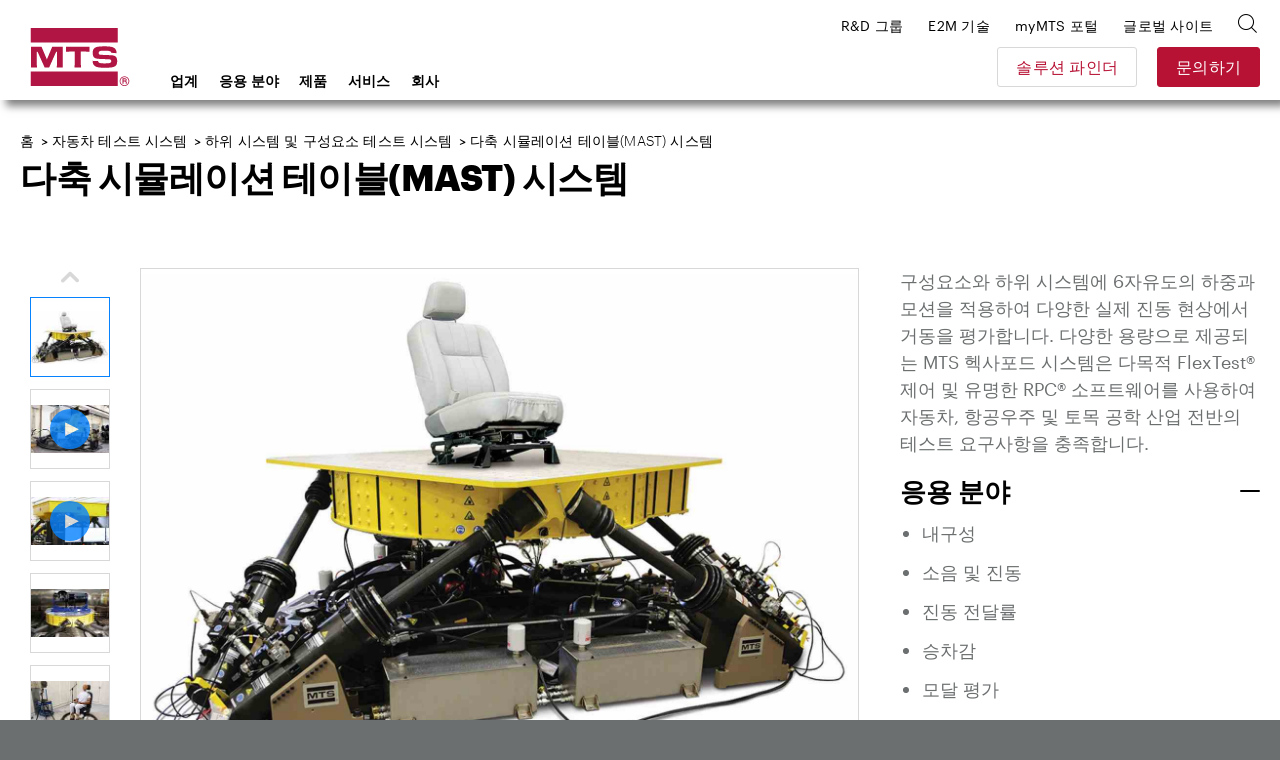

--- FILE ---
content_type: text/html; charset=utf-8
request_url: https://www.mts.com/ko/products/automotive/subsystem-component-test-systems/multi-axial-simulation-table-systems
body_size: 49277
content:


<!DOCTYPE html>
<html>
<head>
    <!-- Begin BrightEdge -->
    
<!-- be_ixf, sdk, gho-->
<meta name="be:sdk" content="dotnet_sdk_1.4.18" />
<meta name="be:timer" content="94ms" />
<meta name="be:orig_url" content="https://www.mts.com/ko/products/automotive/subsystem-component-test-systems/multi-axial-simulation-table-systems" />
<meta name="be:capsule_url" content="https://ixfd-api.bc0a.com/api/ixf/1.0.0/get_capsule/f00000000235252/1228706199" />
<meta name="be:norm_url" content="https://www.mts.com/ko/products/automotive/subsystem-component-test-systems/multi-axial-simulation-table-systems" />
<meta name="be:api_dt" content="py_2022; pm_11; pd_07; ph_10; pmh_48; p_epoch:1667846918628" />
<meta name="be:mod_dt" content="py_2022; pm_11; pd_07; ph_10; pmh_48; p_epoch:1667846918628" />
<meta name="be:messages" content="0" />

    <script>
      (function() {
      var bec = document.createElement('script');
      bec.type = 'text/javascript';
      bec.async = true;
      bec.setAttribute("data-id", "bec");
      bec.setAttribute("org-id", "f00000000235252");
      bec.setAttribute("domain", ".mts.com");
      bec.setAttribute("session-timeout", 86400000);
      bec.src = document.location.protocol + '//cdn.b0e8.com/conv_v3.js';
      var s = document.getElementsByTagName('script')[0];
      s.parentNode.insertBefore(bec, s);
})();
</script>


    <!-- End BrightEdge -->
    
<!-- Google Tag Manager --> <script>(function(w,d,s,l,i){w[l]=w[l]||[];w[l].push({'gtm.start':
new Date().getTime(),event:'gtm.js'});var f=d.getElementsByTagName(s)[0],
j=d.createElement(s),dl=l!='dataLayer'?'&l='+l:'';j.async=true;j.src=
'https://www.googletagmanager.com/gtm.js?id='+i+dl+ '&gtm_auth=VLlOC3Nf9JDgPhX1q1molg&gtm_preview=env-1&gtm_cookies_win=x';f.parentNode.insertBefore(j,f);
})(window,document,'script','dataLayer','GTM-T7WNV47');</script> <!-- End Google Tag Manager -->
    
<style>
nav.site-footer__menu
{
border-bottom: none !important;
margin: 0;
height: 0;
padding: 0;
}
</style>
    

<title>MTS 다축 시뮬레이션 테이블(MAST) 시스템</title>

<meta name="description" content="구성요소 및 하위 시스템 내구성 테스트, 진동 연구 및 지진 인증을 수행하기 위한 6자유도 서보 유압식 헥사포드 모션 플랫폼입니다.">
<meta name="keywords" content="MAST, 모델 353.10, 모델 353.20, 모델 353.50. 모델 354.20">

    <meta property="og:title" content="MTS">
    <meta name="twitter:title" content="MTS">

    <meta property="og:description" content="MTS provides testing systems, mechanical testing systems, simulation systems and sensing solutions to researchers, developers and manufacturers worldwide.">
    <meta name="twitter:description" content="MTS provides testing systems, mechanical testing systems, simulation systems and sensing solutions to researchers, developers and manufacturers worldwide.">

    <meta property="og:image" content="/-/media/Images/Generic-Images/image-placeholder.jpg?as=1">
    <meta name="twitter:image" content="/-/media/Images/Generic-Images/image-placeholder.jpg?as=1">

    <meta property="og:url" content="www.mts.com">
    <meta name="twitter:url" content="www.mts.com">

    <meta name="twitter:card" content="summary">

    <meta property="og:site_name" content="MTS">
    <meta name="twitter:site" content="MTS">


    <link rel="canonical" href="https://www.mts.com/ko/products/automotive/subsystem-component-test-systems/multi-axial-simulation-table-systems" />
        <link rel="alternate" hreflang="x-default" href="https://www.mts.com/en/products/automotive/subsystem-component-test-systems/multi-axial-simulation-table-systems" />
        <link rel="alternate" hreflang="pt-BR" href="https://www.mts.com/br/products/automotive/subsystem-component-test-systems/multi-axial-simulation-table-systems" />
        <link rel="alternate" hreflang="de-DE" href="https://www.mts.com/de/products/automotive/subsystem-component-test-systems/multi-axial-simulation-table-systems" />
        <link rel="alternate" hreflang="en" href="https://www.mts.com/en/products/automotive/subsystem-component-test-systems/multi-axial-simulation-table-systems" />
        <link rel="alternate" hreflang="fr-FR" href="https://www.mts.com/fr/products/automotive/subsystem-component-test-systems/multi-axial-simulation-table-systems" />
        <link rel="alternate" hreflang="en-IN" href="https://www.mts.com/in/products/automotive/subsystem-component-test-systems/multi-axial-simulation-table-systems" />
        <link rel="alternate" hreflang="it-IT" href="https://www.mts.com/it/products/automotive/subsystem-component-test-systems/multi-axial-simulation-table-systems" />
        <link rel="alternate" hreflang="ja-JP" href="https://www.mts.com/jp/products/automotive/subsystem-component-test-systems/multi-axial-simulation-table-systems" />
        <link rel="alternate" hreflang="ko-KR" href="https://www.mts.com/ko/products/automotive/subsystem-component-test-systems/multi-axial-simulation-table-systems" />
        <link rel="alternate" hreflang="es-MX" href="https://www.mts.com/la/products/automotive/subsystem-component-test-systems/multi-axial-simulation-table-systems" />
        <link rel="alternate" hreflang="zh-CN" href="https://www.mtschina.com/products/automotive/subsystem-component-test-systems/multi-axial-simulation-table-systems" />


    <link rel="apple-touch-icon" sizes="180x180" href="/assets/images/favicons/apple-touch-icon.png">
    <link rel="icon" type="image/png" sizes="32x32" href="/assets/images/favicons/favicon-32x32.png">
    <link rel="icon" type="image/png" sizes="16x16" href="/assets/images/favicons/favicon-16x16.png">
    <link rel="manifest" href="/mts.site.manifest.json">
    <link rel="mask-icon" href="/assets/images/favicons/safari-pinned-tab.svg" color="#b01543">
    <meta name="apple-mobile-web-app-title" content="MTS">
    <meta name="application-name" content="MTS">
    <meta name="msapplication-TileColor" content="#b01543">
    <meta name="theme-color" content="#b01543">
    <meta charset="UTF-8">
    <meta name="viewport" content="width=device-width, initial-scale=1.0" />
    <meta http-equiv="X-UA-Compatible" content="IE=edge">
    <link href="/dist/css/style.min.css?ver=638997066169645381" rel="stylesheet" />
</head>
<body class="">
    
    
<!-- Google Tag Manager (noscript) -->
<noscript><iframe src="https://www.googletagmanager.com/ns.html?id=GTM-T7WNV47&gtm_auth=VLlOC3Nf9JDgPhX1q1molg&gtm_preview=env-1&gtm_cookies_win=x" height="0" width="0" style="display:none;visibility:hidden"></iframe></noscript>
<!-- End Google Tag Manager (noscript) -->
    
<header class="site-header">
    <div class="site-header__inner">
            <a class="site-header__logo" href="https://www.mts.com/ko">
        <img src="/-/media/global/mts-logo.svg?as=1&amp;la=ko-KR&amp;h=58&amp;w=58&amp;mw=58&amp;hash=ABC60D34B81BBFB9CF6A91DF8C7B367C" class="test-sim__logo" alt="MTS 시스템 로고" />
    </a>


<a href="/ko/contact-us" class="site-header__button button--secondary" >문의하기</a>        
        <a class="site-header__nav-toggle" href="JavaScript:void(0);" aria-controls="header-menu" aria-expanded="false" aria-label="menu">
            <div class="bar bar-top"></div>
            <div class="bar bar-middle"></div>
            <div class="bar bar-bottom"></div>
        </a>
        <div class="site-header__nav">
            <div class="search-box">
    <div class="search-box__inner">
        <form id="mts-search-form">
            <input type="hidden" class="mts-search-form--searchPage" value="https://www.mts.com/ko/site-search" />
            <div class="mts-form__field has-icon has-submit">
                <div class="mts-form__field-inner">
                    <i class="icon-search-bold"></i>
                    <input class="search-box__input" type="text" placeholder="사이트 검색" />
                    <input type="submit" value="이동" />
                </div>
            </div>
            <a class="search-box__close"><i class="icon-x"></i></a>
        </form>
    </div>
</div>



            
<nav class="site-header__nav-main">
    <ul>
            <li class="menu-item-has-children">
<a href="javascript:#" >업계</a>                                    <ul class="sub-menu">
                                <li class="menu-item-has-children first-item ">
<a href="/ko/industries/automotive" >자동차</a>                                    <ul class="sub-menu">
                                            <li>
<a href="/ko/industries/automotive/passenger-cars-light-trucks" >승용차 및 소형 트럭</a>                                            </li>
                                            <li>
<a href="/ko/industries/automotive/driver-assisted-autonomous-vehicles" >운전자 보조 차량 및 자율주행차</a>                                            </li>
                                            <li>
<a href="/ko/industries/automotive/electric-new-energy-vehicles" >전기차 및 신에너지 차량</a>                                            </li>
                                            <li>
<a href="/ko/industries/automotive/heavy-trucks-commercial-vehicles" >대형 트럭 및 상용차</a>                                            </li>
                                            <li>
<a href="/ko/industries/automotive/off-highway-vehicles" >오프 하이웨이 차량(OHV)</a>                                            </li>
                                            <li>
<a href="/ko/industries/automotive/racing-motorsports" >레이싱 및 모터 스포츠</a>                                            </li>
                                            <li>
<a href="/ko/industries/automotive/recreational-vehicles" >레저용 차량</a>                                            </li>
                                            <li>
<a href="/ko/industries/automotive/motorcycles" >오토바이</a>                                            </li>
                                    </ul>
                                    <div class="menu-promo">
    <div class="card--nav">
        <div class="card card--has-bgimage">
            <div class="card__inner">
                <div class="card__image" style="background-image: url(/-/media/ground_vehicles/industry/case-study-photos/auto-factoid-tile.jpg?as=1&amp;mh=414&amp;la=ko-KR&amp;h=414&amp;w=652&amp;mw=655&amp;hash=6A265637E62522668641851CAAE2CE69)">
<a href="/ko/industries/automotive" >Automotive</a>                </div>
                <div class="card__content">
                    <h3>
<a href="/ko/industries/automotive" >                            <span class="has-arrow">
                                자동차
                            </span>
</a>                    </h3>
                </div>
                <div class="card__proof">
                        <div class="card__proof-stat">
                            <p>
                                <span>320</span>
                                kph
                            </p>
                        </div>
                    <div class="card__proof-content">
                        <p>
                            모터스포츠 코너링을 정확하게 재현하는 플랫 트렉
                        </p>
<a href="/ko/articles/automotive/case-study-ntrc" >사례 연구 읽기</a>                    </div>
                </div>
            </div>
        </div>
    </div>
</div>


                                </li>
                                <li class="menu-item-has-children  ">
<a href="/ko/industries/materials" >재료</a>                                    <ul class="sub-menu">
                                            <li>
<a href="/ko/industries/materials/aerospace-materials" >항공우주 재료 시험</a>                                            </li>
                                            <li>
<a href="/ko/industries/materials/automotive-materials" >자동차 재료 테스트</a>                                            </li>
                                            <li>
<a href="/ko/industries/materials/metals" >금속</a>                                            </li>
                                            <li>
<a href="/ko/industries/materials/composites" >복합재</a>                                            </li>
                                            <li>
<a href="/ko/industries/materials/plastics" >플라스틱</a>                                            </li>
                                            <li>
<a href="/ko/industries/materials/rubber-elastomers" >고무 및 엘라스토머</a>                                            </li>
                                            <li>
<a href="/ko/industries/materials/adhesives" >접착제</a>                                            </li>
                                            <li>
<a href="/ko/industries/materials/concrete-rock" >콘크리트 및 암석</a>                                            </li>
                                            <li>
<a href="/ko/industries/materials/ceramics-glass" >세라믹 및 유리</a>                                            </li>
                                            <li>
<a href="/ko/industries/materials/textiles" >직물</a>                                            </li>
                                            <li>
<a href="/ko/industries/materials/wood" >목재</a>                                            </li>
                                            <li>
<a href="/ko/industries/materials/paper-products" >종이 제품</a>                                            </li>
                                            <li>
<a href="/ko/industries/materials/universities" >대학</a>                                            </li>
                                    </ul>
                                    <div class="menu-promo">
    <div class="card--nav">
        <div class="card card--has-bgimage">
            <div class="card__inner">
                <div class="card__image" style="background-image: url(/-/media/materials/industry/tile-images/materials-factoid-tile.jpg?as=1&amp;mh=414&amp;la=ko-KR&amp;h=414&amp;w=652&amp;mw=655&amp;hash=D91F51A9A701BC0FEA12AA47055DD087)">
<a href="/ko/industries/materials" >Materials</a>                </div>
                <div class="card__content">
                    <h3>
<a href="/ko/industries/materials" >                            <span class="has-arrow">
                                재료
                            </span>
</a>                    </h3>
                </div>
                <div class="card__proof">
                        <div class="card__proof-stat">
                            <p>
                                <span>1,500 </span>
                                섭씨 온도
                            </p>
                        </div>
                    <div class="card__proof-content">
                        <p>
                            고온 합금, 복합재, 세라믹 및 폴리머 테스트를 위한 솔루션
                        </p>
<a href="/ko/articles/materials/high-temp-tradeoffs" >문서 읽기</a>                    </div>
                </div>
            </div>
        </div>
    </div>
</div>


                                </li>
                                <li class="menu-item-has-children  ">
<a href="/ko/industries/aerospace" >항공우주</a>                                    <ul class="sub-menu">
                                            <li>
<a href="/ko/industries/aerospace/fixed-wing-aircraft" >고정익 항공기</a>                                            </li>
                                            <li>
<a href="/ko/industries/aerospace/rotorcraft" >헬리콥터 및 회전익 항공기</a>                                            </li>
                                            <li>
<a href="/ko/industries/aerospace/urban-air-mobility" >UAM (Urban Air Mobility)</a>                                            </li>
                                            <li>
<a href="/ko/industries/aerospace/drone-delivery" >Delivery Drones</a>                                            </li>
                                            <li>
<a href="/ko/industries/aerospace/supersonic-aircraft" >Supersonic Aircraft</a>                                            </li>
                                            <li>
<a href="/ko/industries/aerospace/space-structures" >우주 비행체</a>                                            </li>
                                    </ul>
                                    <div class="menu-promo">
    <div class="card--nav">
        <div class="card card--has-bgimage">
            <div class="card__inner">
                <div class="card__image" style="background-image: url(/-/media/aerospace/industry/aero-factoid_tile.jpg?as=1&amp;mh=414&amp;la=ko-KR&amp;h=414&amp;w=652&amp;mw=655&amp;hash=E3A1854CEF113392B51C505F6ED3C978)">
<a href="/ko/industries/aerospace" >Aerospace</a>                </div>
                <div class="card__content">
                    <h3>
<a href="/ko/industries/aerospace" >                            <span class="has-arrow">
                                항공우주
                            </span>
</a>                    </h3>
                </div>
                <div class="card__proof">
                        <div class="card__proof-stat">
                            <p>
                                <span>20%</span>
                                증가
                            </p>
                        </div>
                    <div class="card__proof-content">
                        <p>
                            최첨단 교차 결합 보상 기술을 사용한 테스트 속도
                        </p>
<a href="/ko/articles/aerospace/using-c3-performance-to-accelerate-complex-structural-tests" >문서 읽기</a>                    </div>
                </div>
            </div>
        </div>
    </div>
</div>


                                </li>
                                <li class="menu-item-has-children  ">
<a href="/ko/industries/biomedical" >생의학</a>                                    <ul class="sub-menu">
                                            <li>
<a href="/ko/industries/biomedical/orthopedic" >정형외과</a>                                            </li>
                                            <li>
<a href="/ko/industries/biomedical/medical-devices" >의료 기기</a>                                            </li>
                                            <li>
<a href="/ko/industries/biomedical/dental" >치과</a>                                            </li>
                                            <li>
<a href="/ko/industries/biomedical/hospitals-universities" >병원 및 대학</a>                                            </li>
                                    </ul>
                                    <div class="menu-promo">
    <div class="card--nav">
        <div class="card card--has-bgimage">
            <div class="card__inner">
                <div class="card__image" style="background-image: url(/-/media/biomedical/industry/tile-images/89370521_Bio_668x424.jpg?as=1&amp;mh=414&amp;la=ko-KR&amp;h=414&amp;w=652&amp;mw=655&amp;hash=2958A833FCF05BC994BC616798864423)">
<a href="/ko/industries/biomedical" >Biomedical</a>                </div>
                <div class="card__content">
                    <h3>
<a href="/ko/industries/biomedical" >                            <span class="has-arrow">
                                의공학
                            </span>
</a>                    </h3>
                </div>
                <div class="card__proof">
                        <div class="card__proof-stat">
                            <p>
                                <span>1</span>
                                1,000명의 아이들 중
                            </p>
                        </div>
                    <div class="card__proof-content">
                        <p>
                            1명이 척추 측만증 교정 수술이 필요합니다
                        </p>
<a href="/ko/articles/biomedical/case-study-itt" >사례 연구 읽기</a>                    </div>
                </div>
            </div>
        </div>
    </div>
</div>


                                </li>
                                <li class="menu-item-has-children  ">
<a href="/ko/industries/civil-engineering" >토목 공학</a>                                    <ul class="sub-menu">
                                            <li>
<a href="/ko/industries/civil-engineering/multi-hazard" >다중 위험 공학</a>                                            </li>
                                            <li>
<a href="/ko/industries/civil-engineering/seismic" >지진 공학</a>                                            </li>
                                            <li>
<a href="/ko/industries/civil-engineering/structural" >구조 공학</a>                                            </li>
                                    </ul>
                                    <div class="menu-promo">
    <div class="card--nav">
        <div class="card card--has-bgimage">
            <div class="card__inner">
                <div class="card__image" style="background-image: url(/-/media/civil-engineering/industry/case-study-images/civil-factoid-tile.jpg?as=1&amp;mh=414&amp;la=ko-KR&amp;h=414&amp;w=652&amp;mw=655&amp;hash=97FE1E2B9FE64CA314C4A8E728E3D98B)">
<a href="/ko/industries/civil-engineering" >Civil Engineering</a>                </div>
                <div class="card__content">
                    <h3>
<a href="/ko/industries/civil-engineering" >                            <span class="has-arrow">
                                건축 토목
                            </span>
</a>                    </h3>
                </div>
                <div class="card__proof">
                        <div class="card__proof-stat">
                            <p>
                                <span>5,900</span>
                                kN의
                            </p>
                        </div>
                    <div class="card__proof-content">
                        <p>
                            힘 용량을 통해 매우 큰 시편을 파손 단계까지 테스트 가능
                        </p>
<a href="/ko/articles/civil-engineering/case-study-uofm" >사례 연구 읽기</a>                    </div>
                </div>
            </div>
        </div>
    </div>
</div>


                                </li>
                                <li class="menu-item-has-children  ">
<a href="/ko/industries/rock-geomechanics" >암석 역학</a>                                    <ul class="sub-menu">
                                            <li>
<a href="/ko/industries/rock-geomechanics/fossil-fuels" >화석 연료</a>                                            </li>
                                            <li>
<a href="/ko/industries/rock-geomechanics/geothermal-energy" >지열 에너지</a>                                            </li>
                                            <li>
<a href="/ko/industries/rock-geomechanics/mining" >광업</a>                                            </li>
                                            <li>
<a href="/ko/industries/rock-geomechanics/construction" >건설</a>                                            </li>
                                            <li>
<a href="/ko/industries/rock-geomechanics/carbon-sequestration" >탄소 격리</a>                                            </li>
                                            <li>
<a href="/ko/industries/rock-geomechanics/research" >연구</a>                                            </li>
                                    </ul>
                                    <div class="menu-promo">
    <div class="card--nav">
        <div class="card card--has-bgimage">
            <div class="card__inner">
                <div class="card__image" style="background-image: url(/-/media/rock_geomechanics/industry/tile-images/Concrete_668x424.jpg?as=1&amp;mh=414&amp;la=ko-KR&amp;h=414&amp;w=652&amp;mw=655&amp;hash=DEFBE8B042D8BF6D1278CEC5AB0062B5)">
<a href="/ko/industries/rock-geomechanics" >Rock Geomechanics</a>                </div>
                <div class="card__content">
                    <h3>
<a href="/ko/industries/rock-geomechanics" >                            <span class="has-arrow">
                                암석 및 지질학
                            </span>
</a>                    </h3>
                </div>
                <div class="card__proof">
                        <div class="card__proof-stat">
                            <p>
                                <span>3x</span>
                                더 강한
                            </p>
                        </div>
                    <div class="card__proof-content">
                        <p>
                            콘크리트 재료로 더 높은 하중을 전달 가능
                        </p>
<a href="/ko/articles/civil-engineering/case-study-uoftoronto" >사례 연구 읽기</a>                    </div>
                </div>
            </div>
        </div>
    </div>
</div>


                                </li>
                                <li class="menu-item-has-children  ">
<a href="/ko/industries/energy" >에너지</a>                                    <ul class="sub-menu">
                                            <li>
<a href="/ko/industries/energy/wind" >풍력 에너지</a>                                            </li>
                                            <li>
<a href="/ko/industries/energy/oil-gas" >오일 및 가스</a>                                            </li>
                                    </ul>
                                    <div class="menu-promo">
    <div class="card--nav">
        <div class="card card--has-bgimage">
            <div class="card__inner">
                <div class="card__image" style="background-image: url(/-/media/energy/industry/article-and-case-study-photos/energy-factoid-1.jpg?as=1&amp;mh=414&amp;la=ko-KR&amp;h=414&amp;w=652&amp;mw=655&amp;hash=52AE09A8E5A929589BDE1FC66868BC03)">
<a href="/ko/industries/energy" >Energy</a>                </div>
                <div class="card__content">
                    <h3>
<a href="/ko/industries/energy" >                            <span class="has-arrow">
                                에너지
                            </span>
</a>                    </h3>
                </div>
                <div class="card__proof">
                        <div class="card__proof-stat">
                            <p>
                                <span>56</span>
                                MNm의
                            </p>
                        </div>
                    <div class="card__proof-content">
                        <p>
                            가장 큰 풍력 발전기의 전도 모멘트 테스트 가능
                        </p>
<a href="/ko/articles/energy/ore-catapult-ntl" >문서 읽기</a>                    </div>
                </div>
            </div>
        </div>
    </div>
</div>


                                </li>
                                <li class="menu-item-has-children  ">
<a href="/ko/industries/rail" >철도</a>                                    <ul class="sub-menu">
                                            <li>
<a href="/ko/industries/rail/commuter-trains" >통근 열차</a>                                            </li>
                                            <li>
<a href="/ko/industries/rail/freight-trains" >화물 열차</a>                                            </li>
                                            <li>
<a href="/ko/industries/rail/high-speed-trains" >고속 열차</a>                                            </li>
                                    </ul>
                                    <div class="menu-promo">
    <div class="card--nav">
        <div class="card card--has-bgimage">
            <div class="card__inner">
                <div class="card__image" style="background-image: url(/-/media/rail/Industry/articles/rail-factoid-tile.jpg?as=1&amp;mh=414&amp;la=ko-KR&amp;h=414&amp;w=652&amp;mw=655&amp;hash=2E84493187FFEDF2A26CE98B7A4984EA)">
<a href="/ko/industries/rail" >Rail</a>                </div>
                <div class="card__content">
                    <h3>
<a href="/ko/industries/rail" >                            <span class="has-arrow">
                                철도
                            </span>
</a>                    </h3>
                </div>
                <div class="card__proof">
                        <div class="card__proof-stat">
                            <p>
                                <span>550</span>
                                kph
                            </p>
                        </div>
                    <div class="card__proof-content">
                        <p>
                            테스트 시스템을 통해 고속 철도 운영 환경에 대한 랩 기반 연구 가능
                        </p>
<a href="/ko/articles/rail/high-performance-pantograph" >문서 읽기</a>                    </div>
                </div>
            </div>
        </div>
    </div>
</div>


                                </li>
                    </ul>
            </li>
            <li class="menu-item-has-children">
<a href="javascript:#" >응용 분야</a>                                    <ul class="sub-menu">
                                <li class="sub-menu__title">
                                    소재 응용
                                </li>
                                    <li class="menu-item-has-children after-title first-item">
<a href="/ko/applications/materials/test-type" >테스트 유형</a>                                            <ul class="sub-menu">
                                                    <li>
<a href="/ko/applications/materials/test-type/tension" >장력</a>                                                    </li>
                                                    <li>
<a href="/ko/applications/materials/test-type/compression" >압축</a>                                                    </li>
                                                    <li>
<a href="/ko/applications/materials/test-type/fatigue-fracture" >피로 및 파괴</a>                                                    </li>
                                                    <li>
<a href="/ko/applications/materials/test-type/flexure-bend" >굴곡 및 굽힘</a>                                                    </li>
                                                    <li>
<a href="/ko/applications/materials/test-type/shear-peel-tear" >전단, 박리 및 인열</a>                                                    </li>
                                                    <li>
<a href="/ko/applications/materials/test-type/torsion" >비틀림</a>                                                    </li>
                                                    <li>
<a href="/ko/applications/materials/test-type/non-contacting-strain" >비접촉식 스트레인 측정</a>                                                    </li>
                                                    <li>
<a href="/ko/applications/materials/test-type/high-temperature" >고온</a>                                                    </li>
                                                    <li>
<a href="/ko/applications/materials/test-type/bi-axial-multi-axial" >2축 및 다축</a>                                                    </li>
                                                    <li>
<a href="/ko/applications/materials/test-type/high-rate" >고율</a>                                                    </li>
                                                    <li>
<a href="/ko/applications/materials/test-type/dynamic-mechanical-analysis" >동적 기계 분석</a>                                                    </li>
                                                                                            </ul>
        <div class="menu-promo">
<div class="card--nav">
    <div class="card card--has-bgimage">
        <div class="card__inner">
                <div class="card__image" style="background-image: url(/-/media/materials/industry/tile-images/66812_specimens_668x424.jpg?as=1&amp;mh=414&amp;la=ko-KR&amp;h=414&amp;w=652&amp;mw=655&amp;hash=7126322B40705AAB878B2DCA8A965A10);">
<a href="/ko/applications/materials/materials" ></a>                </div>

            <div class="card__content">
                <h3>
<a href="/ko/applications/materials/materials" >                        <span class="has-arrow">
                            소재별 소재 응용 분야
                        </span>
</a>                </h3>
            </div>
        </div>
    </div>
</div>

            <div class="card card--nav">
    <div class="card__inner">
        <div class="card__content">
            <h3>
<a href="/ko/solution-finder" >                    <span class="has-arrow">
                        솔루션 파인더
                    </span>
</a>            </h3>
        </div>
        <div class="card__proof">
            <div class="card__proof-content">
                <p>테스트 소재, 테스트 유형 또는 테스트 표준으로 검색하여 관련 제품을 빠르게 찾으십시오.</p>
            </div>
        </div>
    </div>
</div>
    


        </div>
                                    </li>
                                    <li class="menu-item-has-children after-title ">
<a href="/ko/applications/materials/test-standard" >테스트 표준</a>                                            <ul class="sub-menu">
                                                    <li>
<a href="/ko/applications/materials/test-standard/astm" >ASTM 테스트 표준</a>                                                    </li>
                                                    <li>
<a href="/ko/applications/materials/test-standard/iso" >ISO 테스트 표준</a>                                                    </li>
                                                    <li>
<a href="/ko/applications/materials/test-standard/en" >EN 테스트 표준</a>                                                    </li>
                                                                                            </ul>
        <div class="menu-promo">
<div class="card--nav">
    <div class="card card--has-bgimage">
        <div class="card__inner">
                <div class="card__image" style="background-image: url(/-/media/materials/industry/tile-images/66812_specimens_668x424.jpg?as=1&amp;mh=414&amp;la=ko-KR&amp;h=414&amp;w=652&amp;mw=655&amp;hash=7126322B40705AAB878B2DCA8A965A10);">
<a href="/ko/applications/materials/materials" ></a>                </div>

            <div class="card__content">
                <h3>
<a href="/ko/applications/materials/materials" >                        <span class="has-arrow">
                            소재별 소재 응용 분야
                        </span>
</a>                </h3>
            </div>
        </div>
    </div>
</div>

            <div class="card card--nav">
    <div class="card__inner">
        <div class="card__content">
            <h3>
<a href="/ko/solution-finder" >                    <span class="has-arrow">
                        솔루션 파인더
                    </span>
</a>            </h3>
        </div>
        <div class="card__proof">
            <div class="card__proof-content">
                <p>테스트 소재, 테스트 유형 또는 테스트 표준으로 검색하여 관련 제품을 빠르게 찾으십시오.</p>
            </div>
        </div>
    </div>
</div>
    


        </div>
                                    </li>
                                    <li class="menu-item-has-children after-title ">
<a href="/ko/applications/materials/materials" >재료</a>                                            <ul class="sub-menu">
                                                    <li>
<a href="/ko/applications/materials/materials/metals" >금속</a>                                                    </li>
                                                    <li>
<a href="/ko/applications/materials/materials/composites" >복합재</a>                                                    </li>
                                                    <li>
<a href="/ko/applications/materials/materials/plastics" >플라스틱</a>                                                    </li>
                                                    <li>
<a href="/ko/applications/materials/materials/rubber-elastomers" >고무 및 엘라스토머</a>                                                    </li>
                                                    <li>
<a href="/ko/applications/materials/materials/adhesives" >접착제</a>                                                    </li>
                                                    <li>
<a href="/ko/applications/materials/materials/fasteners-welds" >패스너 및 용접</a>                                                    </li>
                                                    <li>
<a href="/ko/applications/materials/materials/concrete-rock" >콘크리트 및 암석</a>                                                    </li>
                                                    <li>
<a href="/ko/applications/materials/materials/ceramics-glass" >세라믹 및 유리</a>                                                    </li>
                                                    <li>
<a href="/ko/applications/materials/materials/wood-paper-products" >목재 및 종이 제품</a>                                                    </li>
                                                    <li>
<a href="/ko/applications/materials/materials/additive-manufacturing" >적층 제조</a>                                                    </li>
                                                                                            </ul>
        <div class="menu-promo">
<div class="card--nav">
    <div class="card card--has-bgimage">
        <div class="card__inner">
                <div class="card__image" style="background-image: url(/-/media/materials/industry/tile-images/66812_specimens_668x424.jpg?as=1&amp;mh=414&amp;la=ko-KR&amp;h=414&amp;w=652&amp;mw=655&amp;hash=7126322B40705AAB878B2DCA8A965A10);">
<a href="/ko/applications/materials/materials" ></a>                </div>

            <div class="card__content">
                <h3>
<a href="/ko/applications/materials/materials" >                        <span class="has-arrow">
                            소재별 소재 응용 분야
                        </span>
</a>                </h3>
            </div>
        </div>
    </div>
</div>

            <div class="card card--nav">
    <div class="card__inner">
        <div class="card__content">
            <h3>
<a href="/ko/solution-finder" >                    <span class="has-arrow">
                        솔루션 파인더
                    </span>
</a>            </h3>
        </div>
        <div class="card__proof">
            <div class="card__proof-content">
                <p>테스트 소재, 테스트 유형 또는 테스트 표준으로 검색하여 관련 제품을 빠르게 찾으십시오.</p>
            </div>
        </div>
    </div>
</div>
    


        </div>
                                    </li>
                                <li class="menu-item-has-children  ">
<a href="/ko/applications/automotive" >자동차 응용 분야</a>                                    <ul class="sub-menu">
                                            <li>
<a href="https://www.mts.com/en/applications/automotive/ev-batteries" target="_blank" rel="noopener noreferrer" >EV 배터리</a>                                            </li>
                                            <li>
<a href="/ko/applications/automotive/full-vehicle" >전체 차량</a>                                            </li>
                                            <li>
<a href="/ko/applications/automotive/axle-suspension" >액슬 및 서스펜션 </a>                                            </li>
                                            <li>
<a href="/ko/applications/automotive/steering-system" >스티어링 시스템</a>                                            </li>
                                            <li>
<a href="/ko/applications/automotive/drivetrain" >구동계</a>                                            </li>
                                            <li>
<a href="/ko/applications/automotive/dampers" >댐퍼</a>                                            </li>
                                            <li>
<a href="/ko/applications/automotive/elastomeric-mounts-bushings" >엘라스토머 마운트 및 부싱</a>                                            </li>
                                            <li>
<a href="/ko/applications/automotive/tires" >타이어 </a>                                            </li>
                                            <li>
<a href="/ko/applications/automotive/exhaust-system" >배기 시스템</a>                                            </li>
                                            <li>
<a href="/ko/applications/automotive/body-mounted-components" >본체 장착 구성요소</a>                                            </li>
                                            <li>
<a href="/ko/applications/automotive/cooling-system-components" >냉각 시스템 구성요소</a>                                            </li>
                                            <li>
<a href="/ko/applications/automotive/transportation-packaging" >운송 및 포장</a>                                            </li>
                                            <li>
<a href="/ko/applications/automotive/motorcycle" >오토바이</a>                                            </li>
                                            <li>
<a href="/ko/applications/automotive/farm-construction-off-highway-vehicles" >농장, 건설, 오프 하이웨이 차량(OHV)</a>                                            </li>
                                    </ul>
                                            <div class="menu-promo">
<div class="card--nav">
    <div class="card card--has-bgimage">
        <div class="card__inner">
                <div class="card__image" style="background-image: url(/-/media/ground_vehicles/products/K-and-C-systems/66490_KC_668x424.jpg?as=1&amp;mh=414&amp;la=ko-KR&amp;h=414&amp;w=652&amp;mw=655&amp;hash=61B2656D79A67B31E6435B9E1D23E45C);">
<a href="/ko/applications/automotive" ></a>                </div>

            <div class="card__content">
                <h3>
<a href="/ko/applications/automotive" >                        <span class="has-arrow">
                            자동차
                        </span>
</a>                </h3>
            </div>
        </div>
    </div>
</div>

            <div class="card card--nav">
    <div class="card__inner">
        <div class="card__content">
            <h3>
<a href="/ko/solution-finder" >                    <span class="has-arrow">
                        솔루션 파인더
                    </span>
</a>            </h3>
        </div>
        <div class="card__proof">
            <div class="card__proof-content">
                <p>테스트 소재, 테스트 유형 또는 테스트 표준으로 검색하여 관련 제품을 빠르게 찾으십시오.</p>
            </div>
        </div>
    </div>
</div>
    


        </div>

                                </li>
                                <li class="menu-item-has-children  ">
<a href="/ko/applications/aerospace" >항공 우주 응용 분야</a>                                    <ul class="sub-menu">
                                            <li>
<a href="/ko/applications/aerospace/complete-full-scale-structures" >실물 크기 비행체 완제품</a>                                            </li>
                                            <li>
<a href="/ko/applications/aerospace/sub-assemblies" >하위 어셈블리</a>                                            </li>
                                            <li>
<a href="/ko/applications/aerospace/sub-systems" >하위 시스템</a>                                            </li>
                                            <li>
<a href="/ko/applications/aerospace/flight-control-systems" >비행 제어 시스템</a>                                            </li>
                                            <li>
<a href="/ko/applications/aerospace/airframe-components" >기체 구성요소</a>                                            </li>
                                            <li>
<a href="/ko/applications/aerospace/rotorcraft-components" >회전익 구성요소</a>                                            </li>
                                            <li>
<a href="/ko/applications/aerospace/gas-turbine-engine-components" >가스 터빈 엔진 구성요소</a>                                            </li>
                                    </ul>
                                            <div class="menu-promo">
<div class="card--nav">
    <div class="card card--has-bgimage">
        <div class="card__inner">
                <div class="card__image" style="background-image: url(/-/media/aerospace/products/aeropro-software/aero-app_668x424.jpg?as=1&amp;mh=414&amp;la=ko-KR&amp;h=414&amp;w=652&amp;mw=655&amp;hash=C60F4AF92379F8C5183C32B26F5070CE);">
<a href="/ko/applications/aerospace" ></a>                </div>

            <div class="card__content">
                <h3>
<a href="/ko/applications/aerospace" >                        <span class="has-arrow">
                            항공우주
                        </span>
</a>                </h3>
            </div>
        </div>
    </div>
</div>

            <div class="card card--nav">
    <div class="card__inner">
        <div class="card__content">
            <h3>
<a href="/ko/solution-finder" >                    <span class="has-arrow">
                        솔루션 파인더
                    </span>
</a>            </h3>
        </div>
        <div class="card__proof">
            <div class="card__proof-content">
                <p>테스트 소재, 테스트 유형 또는 테스트 표준으로 검색하여 관련 제품을 빠르게 찾으십시오.</p>
            </div>
        </div>
    </div>
</div>
    


        </div>

                                </li>
                                <li class="sub-menu__title">
                                    의공학 응용 분야
                                </li>
                                    <li class="menu-item-has-children after-title first-item">
                                    </li>
                                    <li class="menu-item-has-children after-title ">
                                    </li>
                                    <li class="menu-item-has-children after-title ">
                                    </li>
                                    <li class="menu-item-has-children after-title ">
                                    </li>
                                <li class="menu-item-has-children  ">
<a href="/ko/applications/civil-engineering" >토목 공학 응용 분야</a>                                    <ul class="sub-menu">
                                            <li>
<a href="/ko/applications/civil-engineering/civil-structures" >토목 구조</a>                                            </li>
                                            <li>
<a href="/ko/applications/civil-engineering/structural-sub-assemblies-components" >구조 하위 어셈블리 및 구성요소</a>                                            </li>
                                            <li>
<a href="/ko/applications/civil-engineering/non-structural-systems" >비구조 시스템</a>                                            </li>
                                            <li>
<a href="/ko/applications/civil-engineering/offshore-coastal-terrain-infrastructure" >연안 및 해안 지형/인프라</a>                                            </li>
                                            <li>
<a href="/ko/applications/civil-engineering/construction-materials" >건축 자재</a>                                            </li>
                                    </ul>
                                            <div class="menu-promo">
<div class="card--nav">
    <div class="card card--has-bgimage">
        <div class="card__inner">
                <div class="card__image" style="background-image: url(/-/media/civil-engineering/products/Civil-Modular-Components/civil-hero2_668x424.jpg?as=1&amp;mh=414&amp;la=ko-KR&amp;h=414&amp;w=652&amp;mw=655&amp;hash=48F87347344C9FB85B1C9B4246DA3571);">
<a href="/ko/applications/civil-engineering" ></a>                </div>

            <div class="card__content">
                <h3>
<a href="/ko/applications/civil-engineering" >                        <span class="has-arrow">
                            토목 공학
                        </span>
</a>                </h3>
            </div>
        </div>
    </div>
</div>

            <div class="card card--nav">
    <div class="card__inner">
        <div class="card__content">
            <h3>
<a href="/ko/solution-finder" >                    <span class="has-arrow">
                        솔루션 파인더
                    </span>
</a>            </h3>
        </div>
        <div class="card__proof">
            <div class="card__proof-content">
                <p>테스트 소재, 테스트 유형 또는 테스트 표준으로 검색하여 관련 제품을 빠르게 찾으십시오.</p>
            </div>
        </div>
    </div>
</div>
    


        </div>

                                </li>
                                <li class="menu-item-has-children  ">
<a href="/ko/applications/energy" >에너지 응용 분야</a>                                    <ul class="sub-menu">
                                            <li>
<a href="/ko/applications/energy/wind-turbine-testing" >풍력 터빈 테스트</a>                                            </li>
                                            <li>
<a href="/ko/applications/energy/oil-gas-pipeline/pipeline-connector-testing" >오일 및 가스관</a>                                            </li>
                                    </ul>
                                            <div class="menu-promo">
<div class="card--nav">
    <div class="card card--has-bgimage">
        <div class="card__inner">
                <div class="card__image" style="background-image: url(/-/media/energy/industry/remote-site-cards/Dual-Axis-Blade-Exciter-668x424.jpg?as=1&amp;mh=414&amp;la=ko-KR&amp;h=414&amp;w=652&amp;mw=655&amp;hash=6F0DC6AEEF71455CDA619D21DCE1CE56);">
<a href="/ko/applications/energy" ></a>                </div>

            <div class="card__content">
                <h3>
<a href="/ko/applications/energy" >                        <span class="has-arrow">
                            에너지
                        </span>
</a>                </h3>
            </div>
        </div>
    </div>
</div>

            <div class="card card--nav">
    <div class="card__inner">
        <div class="card__content">
            <h3>
<a href="/ko/solution-finder" >                    <span class="has-arrow">
                        솔루션 파인더
                    </span>
</a>            </h3>
        </div>
        <div class="card__proof">
            <div class="card__proof-content">
                <p>테스트 소재, 테스트 유형 또는 테스트 표준으로 검색하여 관련 제품을 빠르게 찾으십시오.</p>
            </div>
        </div>
    </div>
</div>
    


        </div>

                                </li>
                                <li class="menu-item-has-children  ">
<a href="/ko/applications/rock-geomechanics" >암석 역학 응용 분야</a>                                    <ul class="sub-menu">
                                            <li>
<a href="/ko/applications/rock-geomechanics/fossil-fuels" >화석 연료</a>                                            </li>
                                            <li>
<a href="/ko/applications/rock-geomechanics/geothermal" >지열</a>                                            </li>
                                            <li>
<a href="/ko/applications/rock-geomechanics/nuclear-waste-storage" >핵 폐기물 저장</a>                                            </li>
                                    </ul>
                                            <div class="menu-promo">
<div class="card--nav">
    <div class="card card--has-bgimage">
        <div class="card__inner">
                <div class="card__image" style="background-image: url(/-/media/global/tile-images/tile_geo.jpg?as=1&amp;mh=414&amp;la=ko-KR&amp;h=412&amp;w=648&amp;mw=655&amp;hash=DA9B9EB6EB6A43744D1863F2DC4C1C65);">
<a href="/ko/applications/rock-geomechanics" ></a>                </div>

            <div class="card__content">
                <h3>
<a href="/ko/applications/rock-geomechanics" >                        <span class="has-arrow">
                            암석 역학
                        </span>
</a>                </h3>
            </div>
        </div>
    </div>
</div>

            <div class="card card--nav">
    <div class="card__inner">
        <div class="card__content">
            <h3>
<a href="/ko/solution-finder" >                    <span class="has-arrow">
                        솔루션 파인더
                    </span>
</a>            </h3>
        </div>
        <div class="card__proof">
            <div class="card__proof-content">
                <p>테스트 소재, 테스트 유형 또는 테스트 표준으로 검색하여 관련 제품을 빠르게 찾으십시오.</p>
            </div>
        </div>
    </div>
</div>
    


        </div>

                                </li>
                                <li class="menu-item-has-children  ">
<a href="/ko/applications/rail" >철도 응용 분야</a>                                    <ul class="sub-menu">
                                            <li>
<a href="/ko/applications/rail/rail-car-suspension-components" >철도 차량 서스펜션 구성요소</a>                                            </li>
                                            <li>
<a href="/ko/applications/rail/rail-car-coupler" >철도 차량 커플러</a>                                            </li>
                                            <li>
<a href="/ko/applications/rail/rail-car-wheels-rail" >철도 차량 휠 및 레일</a>                                            </li>
                                            <li>
<a href="/ko/applications/rail/rail-car-axles" >철도 차량 액슬</a>                                            </li>
                                            <li>
<a href="/ko/applications/rail/rail-car-bogies" >철도 차량 대차</a>                                            </li>
                                            <li>
<a href="/ko/applications/rail/complete-rail-cars" >철도 차량 완제품</a>                                            </li>
                                            <li>
<a href="/ko/applications/rail/rail-car-pantographs" >철도 차량 팬터그래프</a>                                            </li>
                                            <li>
<a href="/ko/applications/rail/railway-track-road-bed" >철도 트랙 및 노상</a>                                            </li>
                                            <li>
<a href="/ko/applications/rail/catenary-trolley-wire" >현수 및 트롤리 와이어</a>                                            </li>
                                    </ul>
                                            <div class="menu-promo">
<div class="card--nav">
    <div class="card card--has-bgimage">
        <div class="card__inner">
                <div class="card__image" style="background-image: url(/-/media/rail/Applications/railboogie_668x424.jpg?as=1&amp;mh=414&amp;la=ko-KR&amp;h=414&amp;w=652&amp;mw=655&amp;hash=BBC947D3A727489464979BF1FE575D7C);">
<a href="/ko/applications/rail" ></a>                </div>

            <div class="card__content">
                <h3>
<a href="/ko/applications/rail" >                        <span class="has-arrow">
                            철도
                        </span>
</a>                </h3>
            </div>
        </div>
    </div>
</div>

            <div class="card card--nav">
    <div class="card__inner">
        <div class="card__content">
            <h3>
<a href="/ko/solution-finder" >                    <span class="has-arrow">
                        솔루션 파인더
                    </span>
</a>            </h3>
        </div>
        <div class="card__proof">
            <div class="card__proof-content">
                <p>테스트 소재, 테스트 유형 또는 테스트 표준으로 검색하여 관련 제품을 빠르게 찾으십시오.</p>
            </div>
        </div>
    </div>
</div>
    


        </div>

                                </li>
                    </ul>
            </li>
            <li class="menu-item-has-children">
<a href="javascript:#" >제품</a>                                    <ul class="sub-menu">
                                <li class="menu-item-has-children first-item ">
<a href="/ko/products/automotive" >자동차 시스템</a>                                    <ul class="sub-menu">
                                            <li>
<a href="https://www.mts.com/en/products/automotive/interactive-lab" target="_blank" rel="noopener noreferrer" >인터랙티브 테스트 랩 (영어)</a>                                            </li>
                                            <li>
<a href="/ko/products/automotive/full-vehicle-test-systems" >전체 차량 테스트 시스템</a>                                            </li>
                                            <li>
<a href="/ko/products/automotive/subsystem-component-test-systems" >하위 시스템 및 부품 테스트 시스템</a>                                            </li>
                                            <li>
<a href="/ko/products/automotive/tire-test-systems" >타이어 테스트 시스템</a>                                            </li>
                                            <li>
<a href="/ko/products/automotive/damper-test-systems" >댐퍼 테스트 시스템</a>                                            </li>
                                            <li>
<a href="/ko/products/automotive/elastomer-test-systems" >엘라스토머 테스트 시스템</a>                                            </li>
                                            <li>
<a href="/ko/products/automotive/hybrid-simulation-solutions" >하이브리드 시뮬레이션 솔루션</a>                                            </li>
                                            <li>
<a href="/ko/products/automotive/automotive-modular-components" >모듈식 구성 요소</a>                                            </li>
                                    </ul>
                                            <div class="menu-promo">
<div class="card--nav">
    <div class="card card--has-bgimage">
        <div class="card__inner">
                <div class="card__image" style="background-image: url(/-/media/ground_vehicles/products/flat-trac-dynamometer/autohero3_tile.jpg?as=1&amp;mh=414&amp;la=ko-KR&amp;h=414&amp;w=632&amp;mw=655&amp;hash=B93E4EA28D97C912230BC783B4279BAB);">
<a href="/ko/products/automotive" ></a>                </div>

            <div class="card__content">
                <h3>
<a href="/ko/products/automotive" >                        <span class="has-arrow">
                            자동차
                        </span>
</a>                </h3>
            </div>
        </div>
    </div>
</div>

            <div class="card card--nav">
    <div class="card__inner">
        <div class="card__content">
            <h3>
<a href="/ko/solution-finder" >                    <span class="has-arrow">
                        솔루션 파인더
                    </span>
</a>            </h3>
        </div>
        <div class="card__proof">
            <div class="card__proof-content">
                <p>테스트 소재, 테스트 유형 또는 테스트 표준으로 검색하여 관련 제품을 빠르게 찾으십시오.</p>
            </div>
        </div>
    </div>
</div>
    


        </div>

                                </li>
                                <li class="menu-item-has-children  ">
<a href="/ko/products/materials" >소재 테스트 시스템</a>                                    <ul class="sub-menu">
                                            <li>
<a href="/ko/products/materials/static-materials-test-systems" >정적 소재 테스트 시스템</a>                                            </li>
                                            <li>
<a href="/ko/products/materials/dynamic-materials-test-systems" >동적 소재 테스트 시스템</a>                                            </li>
                                            <li>
<a href="/ko/products/materials/extensometers" >신장계</a>                                            </li>
                                            <li>
<a href="/ko/products/materials/grips" >그립</a>                                            </li>
                                            <li>
<a href="/ko/products/materials/fixtures" >고정 장치 및 압반</a>                                            </li>
                                            <li>
<a href="/ko/products/materials/chambers-furnaces" >퍼니스, 챔버 및 유체 수조</a>                                            </li>
                                            <li>
<a href="/ko/products/materials/high-temp-subsystems" >고온 하위 시스템 및 TMF</a>                                            </li>
                                            <li>
<a href="/ko/products/materials/load-cells" >로드 셀 / 하중 트랜스듀서</a>                                            </li>
                                            <li>
<a href="/ko/products/software-monitoring/testsuite-software" >TestSuite™ 소프트웨어</a>                                            </li>
                                    </ul>
                                            <div class="menu-promo">
<div class="card--nav">
    <div class="card card--has-bgimage">
        <div class="card__inner">
                <div class="card__image" style="background-image: url(/-/media/materials/industry/case-study-tile-images/69530_furnace_668x424.jpg?as=1&amp;mh=414&amp;la=ko-KR&amp;h=414&amp;w=652&amp;mw=655&amp;hash=3393FB6B588C4C6D4681825564560B69);">
<a href="/ko/products/materials" ></a>                </div>

            <div class="card__content">
                <h3>
<a href="/ko/products/materials" >                        <span class="has-arrow">
                            재료
                        </span>
</a>                </h3>
            </div>
        </div>
    </div>
</div>

            <div class="card card--nav">
    <div class="card__inner">
        <div class="card__content">
            <h3>
<a href="/ko/solution-finder" >                    <span class="has-arrow">
                        솔루션 파인더
                    </span>
</a>            </h3>
        </div>
        <div class="card__proof">
            <div class="card__proof-content">
                <p>테스트 소재, 테스트 유형 또는 테스트 표준으로 검색하여 관련 제품을 빠르게 찾으십시오.</p>
            </div>
        </div>
    </div>
</div>
    


        </div>

                                </li>
                                <li class="menu-item-has-children  ">
<a href="/ko/products/aerospace" >항공 우주 시스템</a>                                    <ul class="sub-menu">
                                            <li>
<a href="/ko/products/aerospace/turnkey-control-data-acquisition" >턴키 제어 및 데이터 수집</a>                                            </li>
                                            <li>
<a href="/ko/products/aerospace/turnkey-hydromechanical" >턴키 유체 역학적 배전</a>                                            </li>
                                            <li>
<a href="/ko/products/aerospace/test-article-safety" >테스트 문서 안전 솔루션</a>                                            </li>
                                            <li>
<a href="/ko/products/aerospace/series-261-structural-pressure-test-controller" >시리즈 261 구조 압력 테스트 컨트롤러</a>                                            </li>
                                            <li>
<a href="/ko/products/materials/dynamic-materials-test-systems/high-force-test-systems" >고하중 테스트 시스템</a>                                            </li>
                                            <li>
<a href="/ko/products/aerospace/aerospace-modular-components" >모듈식 구성 요소</a>                                            </li>
                                            <li>
<a href="/ko/products/test-system-components/flexdac" >FlexDAC 데이터 수집 시스템</a>                                            </li>
                                    </ul>
                                            <div class="menu-promo">
<div class="card--nav">
    <div class="card card--has-bgimage">
        <div class="card__inner">
                <div class="card__image" style="background-image: url(/-/media/aerospace/applications/48936_acd78_668x424.jpg?as=1&amp;mh=414&amp;la=ko-KR&amp;h=414&amp;w=652&amp;mw=655&amp;hash=E35FC1C0B9C38A60539E98E0B51A326F);">
<a href="/ko/products/aerospace" ></a>                </div>

            <div class="card__content">
                <h3>
<a href="/ko/products/aerospace" >                        <span class="has-arrow">
                            항공우주
                        </span>
</a>                </h3>
            </div>
        </div>
    </div>
</div>

            <div class="card card--nav">
    <div class="card__inner">
        <div class="card__content">
            <h3>
<a href="/ko/solution-finder" >                    <span class="has-arrow">
                        솔루션 파인더
                    </span>
</a>            </h3>
        </div>
        <div class="card__proof">
            <div class="card__proof-content">
                <p>테스트 소재, 테스트 유형 또는 테스트 표준으로 검색하여 관련 제품을 빠르게 찾으십시오.</p>
            </div>
        </div>
    </div>
</div>
    


        </div>

                                </li>
                                <li class="sub-menu__title">
                                    의공학 시스템
                                </li>
                                    <li class="menu-item-has-children after-title first-item">
                                    </li>
                                    <li class="menu-item-has-children after-title ">
                                    </li>
                                    <li class="menu-item-has-children after-title ">
                                    </li>
                                    <li class="menu-item-has-children after-title ">
                                    </li>
                                <li class="menu-item-has-children  ">
<a href="/ko/products/civil-engineering" >토목 공학 시스템</a>                                    <ul class="sub-menu">
                                            <li>
<a href="/ko/products/civil-engineering/seismic-simulators" >지진 시뮬레이터 및 진동판</a>                                            </li>
                                            <li>
<a href="/ko/products/civil-engineering/multi-axial-subassemblage-test-system" >다축 하위 어셈블리 구조 테스트 시스템</a>                                            </li>
                                            <li>
<a href="/ko/products/civil-engineering/civil-hybrid-simulation" >하이브리드 시뮬레이션 솔루션</a>                                            </li>
                                            <li>
<a href="/ko/products/civil-engineering/seismic-isolation-bearing-test-system" >내진 베어링 테스트 시스템</a>                                            </li>
                                            <li>
<a href="/ko/products/materials/dynamic-materials-test-systems/high-force-test-systems" >고하중 테스트 시스템</a>                                            </li>
                                            <li>
<a href="/ko/products/civil-engineering/civil-modular-components" >모듈식 구성 요소</a>                                            </li>
                                            <li>
<a href="/ko/products/software-monitoring/stex-pro-software" >STEX Pro 소프트웨어</a>                                            </li>
                                    </ul>
                                            <div class="menu-promo">
<div class="card--nav">
    <div class="card card--has-bgimage">
        <div class="card__inner">
                <div class="card__image" style="background-image: url(/-/media/civil-engineering/products/civil-mast/civil-hero3_tile.jpg?as=1&amp;mh=414&amp;la=ko-KR&amp;h=414&amp;w=652&amp;mw=655&amp;hash=7FD3630146313243AE531D37ABA64B2F);">
<a href="/ko/products/civil-engineering" ></a>                </div>

            <div class="card__content">
                <h3>
<a href="/ko/products/civil-engineering" >                        <span class="has-arrow">
                            토목 공학
                        </span>
</a>                </h3>
            </div>
        </div>
    </div>
</div>

            <div class="card card--nav">
    <div class="card__inner">
        <div class="card__content">
            <h3>
<a href="/ko/solution-finder" >                    <span class="has-arrow">
                        솔루션 파인더
                    </span>
</a>            </h3>
        </div>
        <div class="card__proof">
            <div class="card__proof-content">
                <p>테스트 소재, 테스트 유형 또는 테스트 표준으로 검색하여 관련 제품을 빠르게 찾으십시오.</p>
            </div>
        </div>
    </div>
</div>
    


        </div>

                                </li>
                                <li class="menu-item-has-children  ">
<a href="/ko/products/energy" >에너지 시스템</a>                                    <ul class="sub-menu">
                                            <li>
<a href="/ko/products/energy/wind-turbine-blade-fatigue-systems" >풍력 터빈 블레이드 피로 시스템</a>                                            </li>
                                            <li>
<a href="/ko/products/energy/wind-turbine-blade-static-systems" >풍력 터빈 블레이드 정적 시스템</a>                                            </li>
                                            <li>
<a href="/ko/applications/energy/wind-turbine-testing/blade-rain-erosion" >Wind Turbine Blade Rain Erosion Test System</a>                                            </li>
                                            <li>
<a href="/ko/products/energy/non-torque-loading-system" >비 토크 하중 시스템</a>                                            </li>
                                            <li>
<a href="/ko/products/energy/pipe-coupling-test-systems" >오일 및 가스 파이프/커플링 테스트 시스템</a>                                            </li>
                                            <li>
<a href="/ko/products/materials/dynamic-materials-test-systems/high-force-test-systems" >고하중 테스트 시스템</a>                                            </li>
                                            <li>
<a href="/ko/products/civil-engineering/civil-modular-components" >모듈식 구성 요소</a>                                            </li>
                                    </ul>
                                            <div class="menu-promo">
<div class="card--nav">
    <div class="card card--has-bgimage">
        <div class="card__inner">
                <div class="card__image" style="background-image: url(/-/media/energy/industry/remote-site-cards/RD75MW668x424.jpg?as=1&amp;mh=414&amp;la=ko-KR&amp;h=414&amp;w=652&amp;mw=655&amp;hash=39E6A99274463080367CE920170F5F82);">
<a href="/ko/products/energy" ></a>                </div>

            <div class="card__content">
                <h3>
<a href="/ko/products/energy" >                        <span class="has-arrow">
                            에너지
                        </span>
</a>                </h3>
            </div>
        </div>
    </div>
</div>

            <div class="card card--nav">
    <div class="card__inner">
        <div class="card__content">
            <h3>
<a href="/ko/solution-finder" >                    <span class="has-arrow">
                        솔루션 파인더
                    </span>
</a>            </h3>
        </div>
        <div class="card__proof">
            <div class="card__proof-content">
                <p>테스트 소재, 테스트 유형 또는 테스트 표준으로 검색하여 관련 제품을 빠르게 찾으십시오.</p>
            </div>
        </div>
    </div>
</div>
    


        </div>

                                </li>
                                <li class="menu-item-has-children  ">
<a href="/ko/products/rock-geomechanics" >암석 및 지질학 시스템</a>                                    <ul class="sub-menu">
                                            <li>
<a href="/ko/products/rock-geomechanics/rock-mechanics-test-systems" >암석 역학 테스트 시스템</a>                                            </li>
                                            <li>
<a href="/ko/products/rock-geomechanics/polyaxial-rock-test-system" >다축 암석 테스트 시스템</a>                                            </li>
                                    </ul>
                                            <div class="menu-promo">
<div class="card--nav">
    <div class="card card--has-bgimage">
        <div class="card__inner">
                <div class="card__image" style="background-image: url(/-/media/rock_geomechanics/products/images/Polyaxial_rock2_668x424.jpg?as=1&amp;mh=414&amp;la=ko-KR&amp;h=414&amp;w=652&amp;mw=655&amp;hash=37BCD7CD99B6FF22F4F1ECB221B5BC48);">
<a href="/ko/products/rock-geomechanics" ></a>                </div>

            <div class="card__content">
                <h3>
<a href="/ko/products/rock-geomechanics" >                        <span class="has-arrow">
                            암석 역학
                        </span>
</a>                </h3>
            </div>
        </div>
    </div>
</div>

            <div class="card card--nav">
    <div class="card__inner">
        <div class="card__content">
            <h3>
<a href="/ko/solution-finder" >                    <span class="has-arrow">
                        솔루션 파인더
                    </span>
</a>            </h3>
        </div>
        <div class="card__proof">
            <div class="card__proof-content">
                <p>테스트 소재, 테스트 유형 또는 테스트 표준으로 검색하여 관련 제품을 빠르게 찾으십시오.</p>
            </div>
        </div>
    </div>
</div>
    


        </div>

                                </li>
                                <li class="menu-item-has-children  ">
<a href="/ko/products/rail" >철도 시스템</a>                                    <ul class="sub-menu">
                                            <li>
<a href="/ko/products/rail/air-spring" >에어 스프링 테스트 시스템</a>                                            </li>
                                            <li>
<a href="/ko/products/rail/railway-damper" >철도 댐퍼 테스트 시스템</a>                                            </li>
                                            <li>
<a href="/ko/products/rail/rolling-contact-fatigue-system" >롤링 접촉 피로(RCF) 시스템</a>                                            </li>
                                            <li>
<a href="/ko/products/rail/bogie-durability" >4-28 채널 대차 프레임 테스트 시스템</a>                                            </li>
                                            <li>
<a href="/ko/products/rail/bogie-characterization" >대차 진동 및 특성화 시스템</a>                                            </li>
                                            <li>
<a href="/ko/products/rail/pantograph-wear-performance" >팬터그래프 마모 및 성능 시스템</a>                                            </li>
                                            <li>
<a href="/ko/products/materials/dynamic-materials-test-systems/high-force-test-systems" >고하중 테스트 시스템</a>                                            </li>
                                            <li>
<a href="/ko/products/automotive/damper-test-systems/damper-durability-test-systems" >댐퍼 내구성 테스트 시스템</a>                                            </li>
                                            <li>
<a href="/ko/products/automotive/elastomer-test-systems/elastomer-test-systems" >엘라스토머 테스트 시스템</a>                                            </li>
                                            <li>
<a href="/ko/products/rail/rail-modular-components" >모듈식 구성 요소</a>                                            </li>
                                    </ul>
                                            <div class="menu-promo">
<div class="card--nav">
    <div class="card card--has-bgimage">
        <div class="card__inner">
                <div class="card__image" style="background-image: url(/-/media/rail/Products/rolling-contact-fatigue/71209_RailWheelSystem_668x424.jpg?as=1&amp;mh=414&amp;la=ko-KR&amp;h=414&amp;w=652&amp;mw=655&amp;hash=D9B4AE5156BAB8526F2F6F36491FCD00);">
<a href="/ko/products/rail" ></a>                </div>

            <div class="card__content">
                <h3>
<a href="/ko/products/rail" >                        <span class="has-arrow">
                            철도
                        </span>
</a>                </h3>
            </div>
        </div>
    </div>
</div>

            <div class="card card--nav">
    <div class="card__inner">
        <div class="card__content">
            <h3>
<a href="/ko/solution-finder" >                    <span class="has-arrow">
                        솔루션 파인더
                    </span>
</a>            </h3>
        </div>
        <div class="card__proof">
            <div class="card__proof-content">
                <p>테스트 소재, 테스트 유형 또는 테스트 표준으로 검색하여 관련 제품을 빠르게 찾으십시오.</p>
            </div>
        </div>
    </div>
</div>
    


        </div>

                                </li>
                                <li class="menu-item-has-children  ">
<a href="/ko/products/test-system-components" >테스트 시스템 구성요소</a>                                    <ul class="sub-menu">
                                            <li>
<a href="/ko/products/test-system-components/actuators-servo-valves" >액추에이터 및 서보밸브</a>                                            </li>
                                            <li>
<a href="/ko/products/test-system-components/silentflo-hydraulic-power-units" >SilentFlo 유압 동력 장치</a>                                            </li>
                                            <li>
<a href="/ko/products/test-system-components/295-hydraulic-service-manifolds" >295 유압 서비스 매니폴드</a>                                            </li>
                                            <li>
<a href="/ko/products/test-system-components/portal-frames" >스탠드 및 프레임</a>                                            </li>
                                            <li>
<a href="/ko/products/test-system-components/load-bearing-components" >하중 베어링 부품</a>                                            </li>
                                            <li>
<a href="/ko/products/test-system-components/flextest-controllers" >FlexTest® 컨트롤러</a>                                            </li>
                                            <li>
<a href="/ko/products/test-system-components/flexdac" >FlexDAC 데이터 수집</a>                                            </li>
                                            <li>
<a href="/ko/products/test-system-components/swift-evo" >SWIFT® Evo 휠 하중 트랜스듀서</a>                                            </li>
                                    </ul>
                                            <div class="menu-promo">
<div class="card--nav">
    <div class="card card--has-bgimage">
        <div class="card__inner">
                <div class="card__image" style="background-image: url(/-/media/platforms/products/actuators/images/DuraGlide_Actuator_201G2_668x424.jpg?as=1&amp;mh=414&amp;la=ko-KR&amp;h=414&amp;w=652&amp;mw=655&amp;hash=0D419A243C8B05CD610178B487D31044);">
<a href="/ko/products/test-system-components" ></a>                </div>

            <div class="card__content">
                <h3>
<a href="/ko/products/test-system-components" >                        <span class="has-arrow">
                            테스트 시스템 구성요소
                        </span>
</a>                </h3>
            </div>
        </div>
    </div>
</div>

            <div class="card card--nav">
    <div class="card__inner">
        <div class="card__content">
            <h3>
<a href="/ko/solution-finder" >                    <span class="has-arrow">
                        솔루션 파인더
                    </span>
</a>            </h3>
        </div>
        <div class="card__proof">
            <div class="card__proof-content">
                <p>테스트 소재, 테스트 유형 또는 테스트 표준으로 검색하여 관련 제품을 빠르게 찾으십시오.</p>
            </div>
        </div>
    </div>
</div>
    


        </div>

                                </li>
                                <li class="menu-item-has-children  ">
<a href="/ko/products/software-monitoring" >소프트웨어 및 모니터링</a>                                    <ul class="sub-menu">
                                            <li>
<a href="/ko/products/software-monitoring/rpc-connect-software" >RPC® Connect 소프트웨어</a>                                            </li>
                                            <li>
<a href="/ko/products/software-monitoring/testsuite-software" >TestSuite™ 소프트웨어</a>                                            </li>
                                            <li>
<a href="/ko/products/software-monitoring/aeropro-software" >AeroPro™ 소프트웨어</a>                                            </li>
                                            <li>
<a href="/ko/products/software-monitoring/stex-pro-software" >STEX™ Pro 소프트웨어</a>                                            </li>
                                            <li>
<a href="/ko/products/software-monitoring/elastomer-software" >엘라스토머 테스트 소프트웨어</a>                                            </li>
                                            <li>
<a href="/ko/products/software-monitoring/damper-software" >댐퍼 테스트 소프트웨어</a>                                            </li>
                                            <li>
<a href="/ko/products/software-monitoring/793mpt" >다목적 TestWare®(MPT)</a>                                            </li>
                                            <li>
<a href="/ko/products/software-monitoring/first-road-software" >First Road Interact 소프트웨어</a>                                            </li>
                                            <li>
<a href="/ko/products/software-monitoring/multi-pump-control-manager" >다중 펌프 제어 관리자</a>                                            </li>
                                            <li>
<a href="/ko/services/equipment-monitoring" >장비 모니터링</a>                                            </li>
                                    </ul>
                                            <div class="menu-promo">
<div class="card--nav">
    <div class="card card--has-bgimage">
        <div class="card__inner">
                <div class="card__image" style="background-image: url(/-/media/materials/products/testsuite/images/74195_ExceedTestSuite_668x424.jpg?as=1&amp;mh=414&amp;la=ko-KR&amp;h=414&amp;w=652&amp;mw=655&amp;hash=E18FF13B9841D197BC2BDEA33D891E16);">
<a href="/ko/products/software-monitoring" ></a>                </div>

            <div class="card__content">
                <h3>
<a href="/ko/products/software-monitoring" >                        <span class="has-arrow">
                            소프트웨어 및 모니터링
                        </span>
</a>                </h3>
            </div>
        </div>
    </div>
</div>

            <div class="card card--nav">
    <div class="card__inner">
        <div class="card__content">
            <h3>
<a href="/ko/solution-finder" >                    <span class="has-arrow">
                        솔루션 파인더
                    </span>
</a>            </h3>
        </div>
        <div class="card__proof">
            <div class="card__proof-content">
                <p>테스트 소재, 테스트 유형 또는 테스트 표준으로 검색하여 관련 제품을 빠르게 찾으십시오.</p>
            </div>
        </div>
    </div>
</div>
    


        </div>

                                </li>
                    </ul>
            </li>
            <li class="menu-item-has-children">
<a href="javascript:#" >서비스</a>                                    <ul class="sub-menu">
                                <li class="menu-item-has-children first-item ">
<a href="/ko/services/overview" >서비스</a>                                    <ul class="sub-menu">
                                            <li>
<a href="/ko/services/calibration-metrology" >보정 및 계측</a>                                            </li>
                                            <li>
<a href="/ko/services/consulting" >컨설팅 및 엔지니어링 서비스</a>                                            </li>
                                            <li>
<a href="/ko/services/equipment-monitoring" >장비 모니터링</a>                                            </li>
                                            <li>
<a href="/ko/services/routine-maintenance" >정기적인 유지보수 및 유체 관리</a>                                            </li>
                                            <li>
<a href="/ko/services/repairs-remanufacture" >수리 및 재제조</a>                                            </li>
                                            <li>
<a href="/ko/services/relocation-services" >재배치 서비스</a>                                            </li>
                                    </ul>
                                            <div class="menu-promo">
<div class="card--nav">
    <div class="card card--has-bgimage">
        <div class="card__inner">
                <div class="card__image" style="background-image: url(/-/media/service/industry/tile-images/39856_consulting_668x424.jpg?as=1&amp;mh=414&amp;la=ko-KR&amp;h=414&amp;w=652&amp;mw=655&amp;hash=B275F42BB0F65AE065CD52A413B35F77);">
<a href="/ko/services/overview" ></a>                </div>

            <div class="card__content">
                <h3>
<a href="/ko/services/overview" >                        <span class="has-arrow">
                            서비스 및 지원
                        </span>
</a>                </h3>
            </div>
        </div>
    </div>
</div>

                    </div>

                                </li>
                                <li class="menu-item-has-children  ">
<a href="javascript:#" >플랜</a>                                    <ul class="sub-menu">
                                            <li>
<a href="/ko/services/software-support" >소프트웨어 지원 계획</a>                                            </li>
                                            <li>
<a href="/ko/services/technical-support" >기술 지원 계획</a>                                            </li>
                                            <li>
<a href="/ko/services/technical-support/service-plans" >서비스 계획</a>                                            </li>
                                            <li>
<a href="/ko/services/technical-support/extended-warranty" >보증 연장</a>                                            </li>
                                    </ul>
                                            <div class="menu-promo">
<div class="card--nav">
    <div class="card card--has-bgimage">
        <div class="card__inner">
                <div class="card__image" style="background-image: url(/-/media/service/industry/tile-images/39856_consulting_668x424.jpg?as=1&amp;mh=414&amp;la=ko-KR&amp;h=414&amp;w=652&amp;mw=655&amp;hash=B275F42BB0F65AE065CD52A413B35F77);">
<a href="/ko/services/overview" ></a>                </div>

            <div class="card__content">
                <h3>
<a href="/ko/services/overview" >                        <span class="has-arrow">
                            서비스 및 지원
                        </span>
</a>                </h3>
            </div>
        </div>
    </div>
</div>

                    </div>

                                </li>
                                <li class="menu-item-has-promo">
<a href="/ko/services/training" >교육</a>
                                            <div class="menu-promo">
<div class="card--nav">
    <div class="card card--has-bgimage">
        <div class="card__inner">
                <div class="card__image" style="background-image: url(/-/media/service/industry/tile-images/s20210602150119_668x424.jpg?as=1&amp;mh=414&amp;la=ko-KR&amp;h=414&amp;w=652&amp;mw=655&amp;hash=363EB220AFC4E2C64C12251062E2A635);">
<a href="/ko/services/training" ></a>                </div>

            <div class="card__content">
                <h3>
<a href="/ko/services/training" >                        <span class="has-arrow">
                            교육 과정
                        </span>
</a>                </h3>
            </div>
        </div>
    </div>
</div>

                    </div>

                                </li>
                                <li class="menu-item-has-promo">
<a href="/ko/services/parts" >부품</a>
                                            <div class="menu-promo">
<div class="card--nav">
    <div class="card card--has-bgimage">
        <div class="card__inner">
                <div class="card__image" style="background-image: url(/-/media/materials/accessories/load-cells/images/30342_LoadCell.jpg?as=1&amp;mh=414&amp;la=ko-KR&amp;h=414&amp;w=652&amp;mw=655&amp;hash=F369B42EAD64CBC0DA9D3BE8EBFE2614);">
<a href="/ko/services/parts" ></a>                </div>

            <div class="card__content">
                <h3>
<a href="/ko/services/parts" >                        <span class="has-arrow">
                            부품
                        </span>
</a>                </h3>
            </div>
        </div>
    </div>
</div>

                    </div>

                                </li>
                                <li class="menu-item-has-children  ">
<a href="https://my.mts.com/en/support/login?utm_medium=referral&amp;utm_source=www-mts-com&amp;utm_campaign=my-mts-portal&amp;utm_content=top-nav-main-text-link" target="_blank" rel="noopener noreferrer" >지원</a>                                    <ul class="sub-menu">
                                            <li>
<a href="/ko/services/technical-support" >기술적 지원</a>                                            </li>
                                            <li>
<a href="https://my.mts.com/en/support/login?utm_medium=referral&amp;utm_source=www-mts-com&amp;utm_campaign=my-mts-portal&amp;utm_content=top-nav-flyout-know-art-text-link" target="_blank" rel="noopener noreferrer" >지식 문서</a>                                            </li>
                                            <li>
<a href="https://my.mts.com/en/support/login?utm_medium=referral&amp;utm_source=www-mts-com&amp;utm_campaign=my-mts-portal&amp;utm_content=top-nav-flyout-tech-man-text-link" target="_blank" rel="noopener noreferrer" >기술 매뉴얼</a>                                            </li>
                                            <li>
<a href="https://my.mts.com/en/support/login?utm_medium=referral&amp;utm_source=www-mts-com&amp;utm_campaign=my-mts-portal&amp;utm_content=top-nav-flyout-soft-down-text-link" target="_blank" rel="noopener noreferrer" >소프트웨어 다운로드</a>                                            </li>
                                    </ul>
                                            <div class="menu-promo">
<div class="card--nav">
    <div class="card card--has-bgimage">
        <div class="card__inner">
                <div class="card__image" style="background-image: url(/-/media/service/industry/case-study-tile-images/serviceHeader2_dark_668x424.jpg?as=1&amp;mh=414&amp;la=ko-KR&amp;h=414&amp;w=652&amp;mw=655&amp;hash=D25DA5346C23FF81C62919E59D1D8311);">
<a href="https://my.mts.com/en/support/login?utm_medium=referral&amp;utm_source=www-mts-com&amp;utm_campaign=my-mts-portal&amp;utm_content=top-nav-image-link" target="_blank" rel="noopener noreferrer" ></a>                </div>

            <div class="card__content">
                <h3>
<a href="https://my.mts.com/en/support/login?utm_medium=referral&amp;utm_source=www-mts-com&amp;utm_campaign=my-mts-portal&amp;utm_content=top-nav-image-link" target="_blank" rel="noopener noreferrer" >                        <span class="has-arrow">
                            myMTS 포털
                        </span>
</a>                </h3>
            </div>
        </div>
    </div>
</div>

                    </div>

                                </li>
                    </ul>
            </li>
            <li class="menu-item-has-children">
<a href="javascript:#" >회사</a>                                    <ul class="sub-menu">
                                <li class="menu-item-has-children first-item ">
<a href="/ko/company" >회사 소개</a>                                    <ul class="sub-menu">
                                            <li>
<a href="/ko/company" >MTS 소개</a>                                            </li>
                                            <li>
<a href="/ko/company/locations" >글로벌 입지</a>                                            </li>
                                            <li>
<a href="/ko/company/events" >무역 박람회 및 이벤트</a>                                            </li>
                                            <li>
<a href="/ko/company/history" >역사</a>                                            </li>
                                    </ul>
                                            <div class="menu-promo">
<div class="card--nav">
    <div class="card card--has-bgimage">
        <div class="card__inner">
                <div class="card__image" style="background-image: url(/-/media/global/tile-images/tile-company.jpg?as=1&amp;mh=414&amp;la=ko-KR&amp;h=414&amp;w=652&amp;mw=655&amp;hash=1E0C72888A9866588E40041A0AD7DDCE);">
<a href="/ko/company" ></a>                </div>

            <div class="card__content">
                <h3>
<a href="/ko/company" >                        <span class="has-arrow">
                            회사 소개
                        </span>
</a>                </h3>
            </div>
        </div>
    </div>
</div>

                    </div>

                                </li>
                                <li class="menu-item-has-promo">
<a href="/ko/company/careers" >채용</a>
                                            <div class="menu-promo">
<div class="card--nav">
    <div class="card card--has-bgimage">
        <div class="card__inner">
                <div class="card__image" style="background-image: url(/-/media/global/tile-images/title-careers.jpg?as=1&amp;mh=414&amp;la=ko-KR&amp;h=414&amp;w=652&amp;mw=655&amp;hash=5E7E47D3E2EF8FE0E9D32AE54F7465F5);">
<a href="/ko/company/careers" ></a>                </div>

            <div class="card__content">
                <h3>
<a href="/ko/company/careers" >                        <span class="has-arrow">
                            채용
                        </span>
</a>                </h3>
            </div>
        </div>
    </div>
</div>

                    </div>

                                </li>
                                <li class="menu-item-has-promo">
<a href="/ko/company/sustainability" >지속 가능성</a>
                                            <div class="menu-promo">
<div class="card--nav">
    <div class="card card--has-bgimage">
        <div class="card__inner">
                <div class="card__image" style="background-image: url(/-/media/global/tile-images/title-sustainability.jpg?as=1&amp;mh=414&amp;la=ko-KR&amp;h=414&amp;w=652&amp;mw=655&amp;hash=F661203090C0F11C063C6439D52DF8DE);">
<a href="/ko/company/sustainability" ></a>                </div>

            <div class="card__content">
                <h3>
<a href="/ko/company/sustainability" >                        <span class="has-arrow">
                            지속 가능성
                        </span>
</a>                </h3>
            </div>
        </div>
    </div>
</div>

                    </div>

                                </li>
                                <li class="menu-item-has-children  ">
<a href="/ko/company/suppliers" >공급업체</a>                                    <ul class="sub-menu">
                                            <li>
<a href="/ko/company/suppliers" >공급업체 홈</a>                                            </li>
                                            <li>
<a href="/ko/company/products-needed" >제품 및 서비스</a>                                            </li>
                                    </ul>
                                            <div class="menu-promo">
<div class="card--nav">
    <div class="card card--has-bgimage">
        <div class="card__inner">
                <div class="card__image" style="background-image: url(/-/media/global/tile-images/tile-supplier.jpg?as=1&amp;mh=414&amp;la=ko-KR&amp;h=414&amp;w=652&amp;mw=655&amp;hash=689E784383A1212445DA92F7BE206D9D);">
<a href="/ko/company/suppliers" ></a>                </div>

            <div class="card__content">
                <h3>
<a href="/ko/company/suppliers" >                        <span class="has-arrow">
                            공급업체
                        </span>
</a>                </h3>
            </div>
        </div>
    </div>
</div>

                    </div>

                                </li>
                    </ul>
            </li>
        
<li>
<a href="/ko/solution-finder" class="button--alt" >솔루션 파인더</a></li>
<li>
<a href="/ko/contact-us" class="button--secondary" >문의하기</a></li>
    </ul>
</nav>



            <nav class="site-header__nav-jump">
                <ul>
                    

    <li>
<a href="https://www.rd-as.com/" target="_blank" rel="noopener noreferrer" >R&D 그룹</a>    </li>
    <li>
<a href="https://www.e2mtechnologies.eu/" target="_blank" rel="noopener noreferrer" >E2M 기술</a>    </li>
    <li>
<a href="https://my.mts.com/en/support/home?utm_medium=referral&amp;utm_source=www-mts-com&amp;utm_campaign=my-mts-portal&amp;utm_content=top-header-link" target="_blank" rel="noopener noreferrer" >myMTS 포털</a>    </li>
    <li>
<a href="/ko/global-sites" >글로벌 사이트</a>    </li>

                    
                    <li class="search-box__trigger">
                        <a>
    <span>검색</span>
    <i class="icon-search"></i>
</a>

                    </li>
                </ul>
            </nav>
        </div>
    </div>
</header>
<div class="menu-overlay"></div>

    <div id="ajaxloader" class="mts-loader">
        <svg xmlns="http://www.w3.org/2000/svg" xmlns:xlink="http://www.w3.org/1999/xlink" viewBox="0 0 100 100" preserveAspectRatio="xMidYMid">
            <circle cx="50" cy="50" fill="none" stroke="#ffffff" stroke-width="5" r="35" stroke-dasharray="164 56" transform="rotate(81.0832 50 50)">
                <animateTransform attributeName="transform" type="rotate" repeatCount="indefinite" dur="1s" values="0 50 50;360 50 50" keyTimes="0;1"></animateTransform>
            </circle>
        </svg>
    </div>
    <main class="site-container">
        <article id="main-content" class="main-content">
                    <header class="product-header">
                        <div class="product-header__inner">
                            
    <div class="breadcrumbs">
        <div class="breadcrumbs__inner">
                    <a href="https://www.mts.com/ko">홈</a>
&gt;                    <a href="https://www.mts.com/ko/products/automotive">자동차 테스트 시스템</a>
&gt;                    <a href="https://www.mts.com/ko/products/automotive/subsystem-component-test-systems">하위 시스템 및 구성요소 테스트 시스템</a>
&gt;                    <span>다축 시뮬레이션 테이블(MAST) 시스템</span>
        </div>
    </div>

<div class="product-header__content">
    <div class="product-header__title">다축 시뮬레이션 테이블(MAST) 시스템</div>
    <nav class="product-header__nav">
        <ul>
            
                <li>
                    <a href="#features">
                        특징
                    </a>
                </li>
                <li>
                    <a href="#models">
                        모델
                    </a>
                </li>
                <li>
                    <a href="#case-studies">
                        사례 연구
                    </a>
                </li>
                <li>
                    <a href="#technical">
                        사양
                    </a>
                </li>
                <li>
                    <a href="#services">
                        서비스
                    </a>
                </li>
                <li>
                    <a href="#related-products">
                        관련 제품
                    </a>
                </li>
            
        </ul>
    </nav>
</div>

                        </div>
                    </header>

            

<div class="product-intro">
    <div class="product-intro__inner">
            <div class="breadcrumbs">
        <div class="breadcrumbs__inner">
                    <a href="https://www.mts.com/ko">홈</a>
&gt;                    <a href="https://www.mts.com/ko/products/automotive">자동차 테스트 시스템</a>
&gt;                    <a href="https://www.mts.com/ko/products/automotive/subsystem-component-test-systems">하위 시스템 및 구성요소 테스트 시스템</a>
&gt;                    <span>다축 시뮬레이션 테이블(MAST) 시스템</span>
        </div>
    </div>

        <h1>
            다축 시뮬레이션 테이블(MAST) 시스템
        </h1>
    </div>
</div>
<div class="product-overview">
    <div class="product-overview__inner">
        

<section class="product-images">
    <div class="product-images__inner">
        <div class="product-slider__nav">
                    <div class="product-slider__nav-item">
                        <div class="product-slider__nav-item-image" style="background-image: url(/-/media/ground_vehicles/products/MAST/80131b.jpg?as=1&amp;mh=160&amp;la=ko-KR&amp;h=109&amp;w=160&amp;mw=160&amp;hash=B154A658B925B77072B8A73C240A7410)!important;"></div>
                    </div>
                        <div class="product-slider__nav-item">
                            <div class="product-slider__nav-item-image" style="background-image: url(/-/media/ground_vehicles/products/MAST/Thumbnail_MAST.jpg?as=1&amp;amp;mh=160&amp;amp;la=ko-KR&amp;amp;h=99&amp;amp;w=160&amp;amp;mw=160&amp;amp;hash=8AC4004937CA152A3C060384CBADF97D)!important;">
                                <i class="icon-play-video"></i>
                            </div>
                        </div>
                        <div class="product-slider__nav-item">
                            <div class="product-slider__nav-item-image" style="background-image: url(/-/media/ground_vehicles/products/MAST/Thumbnail_ShakeTable.jpg?as=1&amp;amp;mh=160&amp;amp;la=ko-KR&amp;amp;h=99&amp;amp;w=160&amp;amp;mw=160&amp;amp;hash=7FCC12E020454C1871F9AC77727A42F2)!important;">
                                <i class="icon-play-video"></i>
                            </div>
                        </div>
                    <div class="product-slider__nav-item">
                        <div class="product-slider__nav-item-image" style="background-image: url(/-/media/ground_vehicles/products/MAST/69431_CED_MAST_Climate.jpg?as=1&amp;mh=160&amp;la=ko-KR&amp;h=99&amp;w=160&amp;mw=160&amp;hash=BB5C40A2ADBD8BB434A4068556FCA6E0)!important;"></div>
                    </div>
                    <div class="product-slider__nav-item">
                        <div class="product-slider__nav-item-image" style="background-image: url(/-/media/ground_vehicles/products/MAST/69430_CED_MAST_Acoustic.jpg?as=1&amp;mh=160&amp;la=ko-KR&amp;h=99&amp;w=160&amp;mw=160&amp;hash=067DB79C49A69030A49494377B12DC27)!important;"></div>
                    </div>
                    <div class="product-slider__nav-item">
                        <div class="product-slider__nav-item-image" style="background-image: url(/-/media/ground_vehicles/products/MAST/31074_MAST_exhaust.jpg?as=1&amp;mh=160&amp;la=ko-KR&amp;h=99&amp;w=160&amp;mw=160&amp;hash=DB02E78B3A5F7CAFAACB8172FE7785DF)!important;"></div>
                    </div>
                    <div class="product-slider__nav-item">
                        <div class="product-slider__nav-item-image" style="background-image: url(/-/media/ground_vehicles/products/MAST/07_MAST_table.jpg?as=1&amp;mh=160&amp;la=ko-KR&amp;h=99&amp;w=160&amp;mw=160&amp;hash=215DE2D9D6CC37B8D85E80B44AA67A5E)!important;"></div>
                    </div>
                    <div class="product-slider__nav-item">
                        <div class="product-slider__nav-item-image" style="background-image: url(/-/media/ground_vehicles/products/MAST/49103_IMA_Dresden.jpg?as=1&amp;mh=160&amp;la=ko-KR&amp;h=99&amp;w=160&amp;mw=160&amp;hash=2B5AC47FAF701F7869050FA62CF28155)!important;"></div>
                    </div>
                    <div class="product-slider__nav-item">
                        <div class="product-slider__nav-item-image" style="background-image: url(/-/media/ground_vehicles/products/MAST/MAST_01.jpg?as=1&amp;mh=160&amp;la=ko-KR&amp;h=99&amp;w=160&amp;mw=160&amp;hash=2872A798616ABAF8B40306D0EA8A61BF)!important;"></div>
                    </div>
                    <div class="product-slider__nav-item">
                        <div class="product-slider__nav-item-image" style="background-image: url(/-/media/ground_vehicles/products/MAST/DCLphoto_IMG_0948.jpg?as=1&amp;mh=160&amp;la=ko-KR&amp;h=99&amp;w=160&amp;mw=160&amp;hash=896B7FBAC433DC9546618E6AE160867F)!important;"></div>
                    </div>
        </div>
        <div class="product-slider">
                    <div class="product-slider__item">
                        <div class="product-slider__item-image" style="background-image: url(/-/media/ground_vehicles/products/MAST/80131b.jpg?as=1&amp;mh=1000&amp;la=ko-KR&amp;h=1000&amp;w=1470&amp;mw=1608&amp;hash=6E0A549593D9D56430CB4DE0D46D6EEE)!important;"></div>
                        <a class="product-slider__item-zoom" href="/-/media/ground_vehicles/products/MAST/80131b.jpg?as=1" data-fancybox="gallery">
                            <i class="icon-expand"></i>
                        </a>
                    </div>
                    <div class="product-slider__item">
                        <div class="product-slider__item-image" style="background-image: url(/-/media/ground_vehicles/products/MAST/Thumbnail_MAST.jpg?as=1&amp;mh=1000&amp;la=ko-KR&amp;h=999&amp;w=1608&amp;mw=1608&amp;hash=DBD9E7CFD61D9996081CC04AD9D4FD1D) !important;"></div>

                            <a class="product-slider__item-zoom video" href="https://www.youtube.com/embed/9C5H43FdpmM?rel=0?autoplay=1&amp;rel=0&amp;showinfo=0" data-fancybox="gallery" >
                                <i class="icon-play-video"></i>
                            </a>
                    </div>
                    <div class="product-slider__item">
                        <div class="product-slider__item-image" style="background-image: url(/-/media/ground_vehicles/products/MAST/Thumbnail_ShakeTable.jpg?as=1&amp;mh=1000&amp;la=ko-KR&amp;h=999&amp;w=1608&amp;mw=1608&amp;hash=EEA73BC1EED89C8DD99016C805354C7D) !important;"></div>

                            <a class="product-slider__item-zoom video" href="https://www.youtube.com/embed/pJy7huUFeXo?rel=0?autoplay=1&amp;rel=0&amp;showinfo=0" data-fancybox="gallery" >
                                <i class="icon-play-video"></i>
                            </a>
                    </div>
                    <div class="product-slider__item">
                        <div class="product-slider__item-image" style="background-image: url(/-/media/ground_vehicles/products/MAST/69431_CED_MAST_Climate.jpg?as=1&amp;mh=1000&amp;la=ko-KR&amp;h=999&amp;w=1608&amp;mw=1608&amp;hash=3F1E1E8A4A74D6050D10EB63215982E8)!important;"></div>
                        <a class="product-slider__item-zoom" href="/-/media/ground_vehicles/products/MAST/69431_CED_MAST_Climate.jpg?as=1" data-fancybox="gallery">
                            <i class="icon-expand"></i>
                        </a>
                    </div>
                    <div class="product-slider__item">
                        <div class="product-slider__item-image" style="background-image: url(/-/media/ground_vehicles/products/MAST/69430_CED_MAST_Acoustic.jpg?as=1&amp;mh=1000&amp;la=ko-KR&amp;h=999&amp;w=1608&amp;mw=1608&amp;hash=4ADB9886A3B2C0998DE1C436CE3650BA)!important;"></div>
                        <a class="product-slider__item-zoom" href="/-/media/ground_vehicles/products/MAST/69430_CED_MAST_Acoustic.jpg?as=1" data-fancybox="gallery">
                            <i class="icon-expand"></i>
                        </a>
                    </div>
                    <div class="product-slider__item">
                        <div class="product-slider__item-image" style="background-image: url(/-/media/ground_vehicles/products/MAST/31074_MAST_exhaust.jpg?as=1&amp;mh=1000&amp;la=ko-KR&amp;h=999&amp;w=1608&amp;mw=1608&amp;hash=2B0ACB676E252781BFF7CBDC5DFCE30F)!important;"></div>
                        <a class="product-slider__item-zoom" href="/-/media/ground_vehicles/products/MAST/31074_MAST_exhaust.jpg?as=1" data-fancybox="gallery">
                            <i class="icon-expand"></i>
                        </a>
                    </div>
                    <div class="product-slider__item">
                        <div class="product-slider__item-image" style="background-image: url(/-/media/ground_vehicles/products/MAST/07_MAST_table.jpg?as=1&amp;mh=1000&amp;la=ko-KR&amp;h=999&amp;w=1608&amp;mw=1608&amp;hash=B8D3949CAEF99F57575EA5D7F8235451)!important;"></div>
                        <a class="product-slider__item-zoom" href="/-/media/ground_vehicles/products/MAST/07_MAST_table.jpg?as=1" data-fancybox="gallery">
                            <i class="icon-expand"></i>
                        </a>
                    </div>
                    <div class="product-slider__item">
                        <div class="product-slider__item-image" style="background-image: url(/-/media/ground_vehicles/products/MAST/49103_IMA_Dresden.jpg?as=1&amp;mh=1000&amp;la=ko-KR&amp;h=999&amp;w=1608&amp;mw=1608&amp;hash=AA646BC89252945EAF78C581CF9C3E4E)!important;"></div>
                        <a class="product-slider__item-zoom" href="/-/media/ground_vehicles/products/MAST/49103_IMA_Dresden.jpg?as=1" data-fancybox="gallery">
                            <i class="icon-expand"></i>
                        </a>
                    </div>
                    <div class="product-slider__item">
                        <div class="product-slider__item-image" style="background-image: url(/-/media/ground_vehicles/products/MAST/MAST_01.jpg?as=1&amp;mh=1000&amp;la=ko-KR&amp;h=999&amp;w=1608&amp;mw=1608&amp;hash=12C468B50634DD427CF81D5B3FD11F84)!important;"></div>
                        <a class="product-slider__item-zoom" href="/-/media/ground_vehicles/products/MAST/MAST_01.jpg?as=1" data-fancybox="gallery">
                            <i class="icon-expand"></i>
                        </a>
                    </div>
                    <div class="product-slider__item">
                        <div class="product-slider__item-image" style="background-image: url(/-/media/ground_vehicles/products/MAST/DCLphoto_IMG_0948.jpg?as=1&amp;mh=1000&amp;la=ko-KR&amp;h=999&amp;w=1608&amp;mw=1608&amp;hash=0D7D15876C710F8974C729086EDDA2CF)!important;"></div>
                        <a class="product-slider__item-zoom" href="/-/media/ground_vehicles/products/MAST/DCLphoto_IMG_0948.jpg?as=1" data-fancybox="gallery">
                            <i class="icon-expand"></i>
                        </a>
                    </div>
        </div>
    </div>
</section>




        <input type="hidden" id="mShowmoreProduct" value="더보기" />
        <input type="hidden" id="mShowlessProduct" value="간략히 보기" />

        <section class="product-highlights">
            <div class="product-highlights__inner">
                <p>
구성요소와 하위 시스템에 6자유도의 하중과 모션을 적용하여 다양한 실제 진동 현상에서 거동을 평가합니다. 다양한 용량으로 제공되는 MTS 헥사포드 시스템은 다목적 FlexTest® 제어 및 유명한 RPC® 소프트웨어를 사용하여 자동차, 항공우주 및 토목 공학 산업 전반의 테스트 요구사항을 충족합니다.                </p>
                    <div id="common-application-focus" class="product-highlights__item">
                        <h4 class="js-accordion__toggle js-accordion--active">
                            응용 분야
                        </h4>


                        <div class="product-highlights__item-content js-accordion__content" style="display: block;">
                            <ul class="common-application-expandible">
                                    <li>
                                        내구성

                                    </li>
                                    <li>
                                        소음 및 진동

                                    </li>
                                    <li>
                                        진동 전달률

                                    </li>
                                    <li>
                                        승차감

                                    </li>
                                    <li>
                                        모달 평가

                                    </li>
                                    <li>
                                        특성화

                                    </li>
                                    <li>
                                        열 특성화

                                    </li>
                                    <li>
                                        내진 인증

                                    </li>
                            </ul>
                        </div>
                    </div>

                    <div id="specimens-focus" class="product-highlights__item">
                        <h4 class="js-accordion__toggle js-accordion--active">
                            테스트 시편
                        </h4>


                        <div class="product-highlights__item-content js-accordion__content" style="display: block;">
                            <ul class="specimens-expandible">
                                    <li>
                                        하위 시스템

                                    </li>
                                    <li>
                                        배터리 및 배터리 캐리지

                                    </li>
                                    <li>
                                        좌석

                                    </li>
                                    <li>
                                        본체 구성요소

                                    </li>
                                    <li>
                                        배기 시스템

                                    </li>
                                    <li>
                                        냉각 시스템

                                    </li>
                                    <li>
                                        엔진 마운트

                                    </li>
                                    <li>
                                        대시 보드 및 전자 장치

                                    </li>
                                    <li>
                                        연료 및 저장 탱크

                                    </li>
                                    <li>
                                        비구조 시스템 및 장비

                                    </li>
                            </ul>
                        </div>
                    </div>

                    <div id="teststandards-focus" class="product-highlights__item">
                        <h4 class="js-accordion__toggle js-accordion--active">
                            테스트 표준
                        </h4>


                        <div class="product-highlights__item-content js-accordion__content" style="display: block;">
                            <ul class="teststandards-expandible">
                                    <li>
                                        AC156 내진 검증 테스트
                                        

                                    </li>
                                    <li>
                                        ISO 12405 리튬 이온 배터리 테스트
                                        

                                    </li>
                                    <li>
                                        ISO 13849-1
                                        

                                    </li>
                                    <li>
                                        ISO 13090-1
                                        

                                    </li>
                                    <li>
                                        ISO 2631-1
                                        

                                    </li>
                            </ul>
                        </div>
                    </div>

                <div class="product-highlights__links">
<a href="#technical" class="button--alt" >전체 제품 정보 보기</a>                                        <a href="/ko/request-quote" class="button--secondary" >견적 요청</a>                </div>
            </div>
        </section>
    </div>
</div>
<a class="mts-anchor" id="features"></a>
<section class="symbol-callouts">
    <div class="symbol-callouts__inner">
        <h2 class="section-title">
            주요 제품 특징
        </h2>
        <div class="symbols">
                <div class="symbols__item">
                    <div class="symbols__item-inner">
                            <i class="icon-accurate-repeatable"></i>
                        <h4 class="has-line">
                            정확하고 반복적인 결과
                        </h4>
                        <p>
                            고급 자유도 제어 및 3변수 제어 기술을 사용합니다.
                        </p>
                    </div>
                </div>
                <div class="symbols__item">
                    <div class="symbols__item-inner">
                            <i class="icon-proven-standard"></i>
                        <h4 class="has-line">
                            업계 표준
                        </h4>
                        <p>
                            MTS는 30년 이상의 다축 테스트 전문 지식을 보유하고 있으며 세계 최대의 다축 시뮬레이션 테이블 설치 기반을 유지하고 있습니다.
                        </p>
                    </div>
                </div>
                <div class="symbols__item">
                    <div class="symbols__item-inner">
                            <i class="icon-versatile"></i>
                        <h4 class="has-line">
                            다목적
                        </h4>
                        <p>
                            전 세계에 배포되어 다양한 산업 분야의 테스트 요구 사항을 충족합니다. 
                        </p>
                    </div>
                </div>
                <div class="symbols__item">
                    <div class="symbols__item-inner">
                            <i class="icon-advanced-safety"></i>
                        <h4 class="has-line">
                            고급 안전 기능 
                        </h4>
                        <p>
                            혁신적인 분배 매니폴드 기술을 통합하여 테스트 시스템에 대한 안전하고 예측 가능한 유압 흐름을 보장합니다.
                        </p>
                    </div>
                </div>
        </div>
    </div>
</section>


<section class="solutions">
    <div class="solutions__inner" style="text-align: center;">
                <iframe src="https://www.youtube.com/embed/paT-JNWWV-w?rel=0" frameborder="0" allow="accelerometer; autoplay; encrypted-media; gyroscope; picture-in-picture" allowfullscreen style="aspect-ratio: 16 / 9; width: 100%;"></iframe>
    </div>
</section>



<a class="mts-anchor" id="models"></a>
<section class="slider-cards">
    <div class="slider-cards__inner">
        <h2 class="section-title">모델 비교</h2>
    </div>
    <div class="slider-cards__wrapper">
        <div class="card--slider">
                <div class="card card--has-bgimage">
                    <div class="card__inner">
                            <div class="card__image" style="background-image: url(/-/media/ground_vehicles/products/MAST/74227a.jpg?as=1&amp;mh=412&amp;la=ko-KR&amp;h=404&amp;w=650&amp;mw=650&amp;hash=8DED93D0E5057E02BCC35F143255610D)!important;"></div>
                        <div class="card__content">
                            <h3>모델 353.10</h3>
                            <div class="card__description">
                                <ul>
    <li>1m 원형 테이블</li>
    <li>최대 500kg 탑재 하중</li>
    <li>최대 500Hz 제어 대역폭</li>
    <li>내구성 응용 분야</li>
    <li>NVH 응용 분야</li>
    <li>환경 챔버 통합</li>
    <li>무반향 챔버 통합</li>
</ul>
                            </div>
                        </div>
                    </div>
                </div>
                <div class="card card--has-bgimage">
                    <div class="card__inner">
                            <div class="card__image" style="background-image: url(/-/media/ground_vehicles/products/MAST/70448MAST35320.jpg?as=1&amp;mh=412&amp;la=ko-KR&amp;h=404&amp;w=650&amp;mw=650&amp;hash=77A2020B62487523B1D5D7E48A8F415F)!important;"></div>
                        <div class="card__content">
                            <h3>모델 353.20</h3>
                            <div class="card__description">
                                <ul>
    <li>
    <p>2m 원형 또는 2.2m 정사각형 테이블</p>
    </li>
    <li>
    <p>최대 1,000kg 탑재 하중</p>
    </li>
    <li>
    <p>최대 150Hz 제어 대역폭</p>
    </li>
    <li>
    <p>내구성 응용 분야</p>
    </li>
    <li>
    <p>승차감 응용 분야</p>
    </li>
    <li>
    <p>환경 챔버 통합</p>
    </li>
    <li>
    <p>무반향 챔버 통합</p>
    </li>
</ul>
                            </div>
                        </div>
                    </div>
                </div>
                <div class="card card--has-bgimage">
                    <div class="card__inner">
                            <div class="card__image" style="background-image: url(/-/media/ground_vehicles/products/MAST/8168935350MASTwidth.jpg?as=1&amp;mh=412&amp;la=ko-KR&amp;h=404&amp;w=650&amp;mw=650&amp;hash=09FE3910B073E60FD35BD1616C94156C)!important;"></div>
                        <div class="card__content">
                            <h3>모델 353.50</h3>
                            <div class="card__description">
                                <ul>
    <li><span>2.5m 정사각형 테이블</span></li>
    <li><span>최대 3,000kg 탑재 하중</span></li>
    <li><span>최대 100Hz 제어 대역폭</span></li>
    <li><span>중장비 내구성 응용 분야</span></li>
    <li><span>지진 응용 분야</span></li>
</ul>
                            </div>
                        </div>
                    </div>
                </div>
                <div class="card card--has-bgimage">
                    <div class="card__inner">
                            <div class="card__image" style="background-image: url(/-/media/ground_vehicles/products/MAST/73253MASTsquaretable35420.jpg?as=1&amp;mh=412&amp;la=ko-KR&amp;h=404&amp;w=650&amp;mw=650&amp;hash=A3DCBDFF6AEE87196293C73BEDC21724)!important;"></div>
                        <div class="card__content">
                            <h3>모델 354.20</h3>
                            <div class="card__description">
                                <ul>
    <li>
    <p>2m 원형 또는 2.2m 정사각형 테이블</p>
    </li>
    <li>
    <p><span>최대 2,000kg 탑재 하중</span></p>
    </li>
    <li>
    <p><span>최대 100Hz 제어 대역폭</span></p>
    </li>
    <li>
    <p><span>중장비 내구성 응용 분야</span></p>
    </li>
    <li>
    <p><span>지진 응용 분야</span></p>
    </li>
</ul>
                            </div>
                        </div>
                    </div>
                </div>
        </div>
    </div>
</section>
<a class="mts-anchor" id="case-studies"></a>
<section class="ft-case-studies">
    <div class="ft-case-studies__inner">
        <h2 class="section-title">
            주요 사례 연구
        </h2>
        <div class="ft-case-studies__grid">

                <div class="ft-case-studies__item">
                        <div class="ft-case-studies__item-image has-bg-image" style="background-image: url(/-/media/ground_vehicles/products/MAST/69431_CED_MAST_Climate.jpg?as=1&amp;mw=768&amp;mh=468&amp;hash=51D6AE0234C57E0FD1C840780DD5801F)">
<a href="/-/media/ground_vehicles/pdfs/case_studies/100-275-311_CED_Caligny.pdf?as=1" ></a>                        </div>
                    <div class="ft-case-studies__item-title">
                        CED Caligny
                    </div>
                    <div class="has-arrow">
<a href="/-/media/ground_vehicles/pdfs/case_studies/100-275-311_CED_Caligny.pdf?as=1" >더 읽어보기</a>                    </div>
                </div>
                <div class="ft-case-studies__item">
                        <div class="ft-case-studies__item-image has-bg-image" style="background-image: url(/-/media/ground_vehicles/products/MAST/DCLphoto_IMG_0948.jpg?as=1&amp;mw=768&amp;mh=468&amp;hash=CE1C1C31AB3799A77329564FC857AB95)">
<a href="/-/media/civil-engineering/pdfs/case-studies/100-233-993_DynCertLab.pdf?as=1" ></a>                        </div>
                    <div class="ft-case-studies__item-title">
                        동적 인증 랩(DCL)
                    </div>
                    <div class="has-arrow">
<a href="/-/media/civil-engineering/pdfs/case-studies/100-233-993_DynCertLab.pdf?as=1" >더 읽어보기</a>                    </div>
                </div>
        </div>
        
        
    </div>
</section>
<a class="mts-anchor" id="technical"></a>
<section class="accordion">
    <div class="accordion__inner">
        <h2 class="section-title">
            기술 개요
        </h2>

            <button class="accordion__toggle js-accordion__toggle js-accordion--active">
                시스템 다이어그램
            </button>
            <div class="accordion__content js-accordion__content" style="display: block">
                <div class="accordion__content-inner">
                        <div class="accordion__content-image">
                            <img src="/-/media/ground_vehicles/products/MAST/MAST_square_table.jpg?as=1&amp;mh=688&amp;la=ko-KR&amp;h=688&amp;w=1107&amp;mw=1286&amp;hash=F7C5E8363B776F99C67DF804103B2C8F" alt="MAST 시스템" />
                        </div>
                    <div class="accordion__content-wysiwyg">
                        <ol>
    <li>테이블</li>
    <li>분리 옵션이 있는 통합 유압 제어 매니폴드 </li>
    <li>고정 액추에이터 어셈블리</li>
    <li>근접 결합 누적</li>
    <li>장착 프레임</li>
    <li>옵션 챔버 바닥 인터페이스</li>
    <li>스위블 및 스트럿 어셈블리</li>
</ol>                                                                        
                    </div>
                </div>
            </div>
            <button class="accordion__toggle js-accordion__toggle js-accordion--active">
                통합 실험실 다이어그램
            </button>
            <div class="accordion__content js-accordion__content" style="display: block">
                <div class="accordion__content-inner">
                        <div class="accordion__content-image">
                            <img src="/-/media/ground_vehicles/products/MAST/MAST_lab.jpg?as=1&amp;mh=688&amp;la=ko-KR&amp;h=688&amp;w=879&amp;mw=1286&amp;hash=D1EA129C144ECA637F24236A14CCFF03" alt="MAST 실험실" />
                        </div>
                    <div class="accordion__content-wysiwyg">
                        <ol>
    <li>테스트 셀</li>
    <li>환경 챔버</li>
    <li>제어실</li>
    <li>FlexTest 컨트롤러</li>
    <li>RPC Pro 소프트웨어</li>
    <li>SilentFlo 유압공급장치</li>
    <li>하드라인</li>
    <li>지진 질량</li>
    <li>MAST 시스템</li>
    <li>리튬 이온 배터리 테스트 시편</li>
</ol>                                                                        
                    </div>
                </div>
            </div>
            <button class="accordion__toggle js-accordion__toggle ">
                사양: 모델 353.10
            </button>
            <div class="accordion__content js-accordion__content" style="display: none">
                <div class="accordion__content-inner">
                        <div class="accordion__content-image">
                            <img src="/-/media/ground_vehicles/products/MAST/74227a.jpg?as=1&amp;mh=688&amp;la=ko-KR&amp;h=688&amp;w=1107&amp;mw=1286&amp;hash=2128FAF7ECC240CC8557B1A1520F204C" alt="MAST 시스템" />
                        </div>
                    <div class="accordion__content-wysiwyg">
                        <table>
    <tbody>
        <tr style="height: 15.75pt;">
            <td style="height: 15.75pt; width: 166.5pt; padding: 0in 5.4pt; text-align: left; white-space: nowrap;"></td>
            <td style="height: 15.75pt; width: 49.5pt; padding: 0in 5.4pt; text-align: left; white-space: nowrap;">
            <p style="margin-bottom: 0.0001pt; text-align: center;"> </p>
            <p style="margin-bottom: 0.0001pt; text-align: center;"><strong><span style="color: black;">단위</span></strong></p>
            </td>
            <td style="height: 15.75pt; width: 86.1pt; padding: 0in 5.4pt; text-align: left; white-space: nowrap;">
            <p style="margin-bottom: 0.0001pt; text-align: center;"><strong><span style="color: black;">353.10<br /> 원형 테이블</span></strong></p>
            </td>
        </tr>
        <tr style="height: 15.75pt;">
            <td style="background: #d9d9d9; height: 15.75pt; width: 166.5pt; padding: 0in 5.4pt; text-align: left; white-space: nowrap;">
            <p style="margin-bottom: 0.0001pt;"><strong><span style="color: black;">테이블 크기</span></strong></p>
            </td>
            <td style="background: #d9d9d9; height: 15.75pt; width: 49.5pt; padding: 0in 5.4pt; text-align: left; white-space: nowrap;">
            <p style="margin-bottom: 0.0001pt; text-align: center;"><span style="color: black;">mm</span></p>
            </td>
            <td style="background: #d9d9d9; height: 15.75pt; width: 86.1pt; padding: 0in 5.4pt; text-align: left; white-space: nowrap;">
            <p style="margin-bottom: 0.0001pt; text-align: center;"><span style="color: black;">1.0 직경</span></p>
            </td>
        </tr>
        <tr style="height: 15.75pt;">
            <td style="background: #d9d9d9; height: 15.75pt; width: 166.5pt; padding: 0in 5.4pt; text-align: left; white-space: nowrap;"></td>
            <td style="background: #d9d9d9; height: 15.75pt; width: 49.5pt; padding: 0in 5.4pt; text-align: left; white-space: nowrap;">
            <p style="margin-bottom: 0.0001pt; text-align: center;"><span style="color: black;">ft</span></p>
            </td>
            <td style="background: #d9d9d9; height: 15.75pt; width: 86.1pt; padding: 0in 5.4pt; text-align: left; white-space: nowrap;">
            <p style="margin-bottom: 0.0001pt; text-align: center;"><span style="color: black;">3.3 직경</span></p>
            </td>
        </tr>
        <tr style="height: 15.75pt;">
            <td style="height: 15.75pt; width: 166.5pt; padding: 0in 5.4pt; text-align: left; white-space: nowrap;">
            <p style="margin-bottom: 0.0001pt;"><strong><span style="color: black;">시뮬레이션 빈도</span></strong><span style="color: black;">(베어 테이블)</span></p>
            </td>
            <td style="height: 15.75pt; width: 49.5pt; padding: 0in 5.4pt; text-align: left; white-space: nowrap;">
            <p style="margin-bottom: 0.0001pt; text-align: center;"><span style="color: black;">Hz</span></p>
            </td>
            <td style="height: 15.75pt; width: 86.1pt; padding: 0in 5.4pt; text-align: left; white-space: nowrap;">
            <p style="margin-bottom: 0.0001pt; text-align: center;"><span style="color: black;">0.8-500</span></p>
            </td>
        </tr>
        <tr style="height: 15.75pt;">
            <td style="background: #d9d9d9; height: 15.75pt; width: 166.5pt; padding: 0in 5.4pt; text-align: left; white-space: nowrap;">
            <p style="margin-bottom: 0.0001pt;"><strong><span style="color: black;">시뮬레이션 빈도</span></strong><span style="color: black;">(최대 탑재 하중)</span></p>
            </td>
            <td style="background: #d9d9d9; height: 15.75pt; width: 49.5pt; padding: 0in 5.4pt; text-align: left; white-space: nowrap;">
            <p style="margin-bottom: 0.0001pt; text-align: center;"><span style="color: black;">Hz</span></p>
            </td>
            <td style="background: #d9d9d9; height: 15.75pt; width: 86.1pt; padding: 0in 5.4pt; text-align: left; white-space: nowrap;">
            <p style="margin-bottom: 0.0001pt; text-align: center;"><span style="color: black;">0.8-250</span></p>
            </td>
        </tr>
        <tr style="height: 15.75pt;">
            <td style="height: 15.75pt; width: 166.5pt; padding: 0in 5.4pt; text-align: left; white-space: nowrap;">
            <p style="margin-bottom: 0.0001pt;"><strong><span style="color: black;">최대 탑재 하중</span></strong></p>
            </td>
            <td style="height: 15.75pt; width: 49.5pt; padding: 0in 5.4pt; text-align: left; white-space: nowrap;">
            <p style="margin-bottom: 0.0001pt; text-align: center;"><span style="color: black;">kg</span></p>
            </td>
            <td style="height: 15.75pt; width: 86.1pt; padding: 0in 5.4pt; text-align: left; white-space: nowrap;">
            <p style="margin-bottom: 0.0001pt; text-align: center;"><span style="color: black;">500</span></p>
            </td>
        </tr>
        <tr style="height: 15.75pt;">
            <td style="height: 15.75pt; width: 166.5pt; padding: 0in 5.4pt; text-align: left; white-space: nowrap;"></td>
            <td style="height: 15.75pt; width: 49.5pt; padding: 0in 5.4pt; text-align: left; white-space: nowrap;">
            <p style="margin-bottom: 0.0001pt; text-align: center;"><span style="color: black;">lbs</span></p>
            </td>
            <td style="height: 15.75pt; width: 86.1pt; padding: 0in 5.4pt; text-align: left; white-space: nowrap;">
            <p style="margin-bottom: 0.0001pt; text-align: center;"><span style="color: black;">1102</span></p>
            </td>
        </tr>
        <tr style="height: 0.25in;">
            <td style="background: #d9d9d9; height: 0.25in; width: 166.5pt; padding: 0in 5.4pt; text-align: left; white-space: nowrap;">
            <p style="margin-bottom: 0.0001pt;"><strong><span style="color: black;">테이블 장착 패턴</span></strong></p>
            </td>
            <td style="background: #d9d9d9; height: 0.25in; width: 49.5pt; padding: 0in 5.4pt; text-align: left; white-space: nowrap;">
            <p style="margin-bottom: 0.0001pt; text-align: center;"><span style="color: black;">mm</span></p>
            </td>
            <td style="background: #d9d9d9; height: 0.25in; width: 86.1pt; padding: 0in 5.4pt; text-align: left; white-space: nowrap;">
            <p style="margin-bottom: 0.0001pt; text-align: center;"><span style="color: black;">100 x 100</span></p>
            </td>
        </tr>
        <tr style="height: 15.75pt;">
            <td style="background: #d9d9d9; height: 15.75pt; width: 166.5pt; padding: 0in 5.4pt; text-align: left; white-space: nowrap;"></td>
            <td style="background: #d9d9d9; height: 15.75pt; width: 49.5pt; padding: 0in 5.4pt; text-align: left; white-space: nowrap;">
            <p style="margin-bottom: 0.0001pt; text-align: center;"><span style="color: black;">in</span></p>
            </td>
            <td style="background: #d9d9d9; height: 15.75pt; width: 86.1pt; padding: 0in 5.4pt; text-align: left; white-space: nowrap;">
            <p style="margin-bottom: 0.0001pt; text-align: center;"><span style="color: black;">3.94 x 3.94</span></p>
            </td>
        </tr>
        <tr style="height: 15.75pt;">
            <td rowspan="2" style="height: 15.75pt; width: 166.5pt; padding: 0in 5.4pt; text-align: left; white-space: nowrap;">
            <p style="margin-bottom: 0.0001pt;"><strong><span style="color: black;">액추에이터 최대 하중</span></strong></p>
            <p style="margin: 0in 0in 0.0001pt 0.5in;"><span style="color: black;">172 bar - 353.10<br /> 210 bar - 353.20 & 354.20</span></p>
            </td>
            <td style="height: 15.75pt; width: 49.5pt; padding: 0in 5.4pt; text-align: left; white-space: nowrap;">
            <p style="margin-bottom: 0.0001pt; text-align: center;"><span style="color: black;">kN</span></p>
            </td>
            <td style="height: 15.75pt; width: 86.1pt; padding: 0in 5.4pt; text-align: left; white-space: nowrap;">
            <p style="margin-bottom: 0.0001pt; text-align: center;"><span style="color: black;">22.2</span></p>
            </td>
        </tr>
        <tr style="height: 15.75pt;">
            <td style="height: 15.75pt; width: 49.5pt; padding: 0in 5.4pt; text-align: left; white-space: nowrap;">
            <p style="margin-bottom: 0.0001pt; text-align: center;"><span style="color: black;">kip</span></p>
            </td>
            <td style="height: 15.75pt; width: 86.1pt; padding: 0in 5.4pt; text-align: left; white-space: nowrap;">
            <p style="margin-bottom: 0.0001pt; text-align: center;"><span style="color: black;">5.0</span></p>
            </td>
        </tr>
        <tr style="height: 15.75pt;">
            <td style="background: #d9d9d9; height: 15.75pt; width: 166.5pt; padding: 0in 5.4pt; text-align: left; white-space: nowrap;">
            <p style="margin-bottom: 0.0001pt;"><strong><span style="color: black;">선형 변위</span></strong></p>
            </td>
            <td style="background: #d9d9d9; height: 15.75pt; width: 49.5pt; padding: 0in 5.4pt; text-align: left; white-space: nowrap;"></td>
            <td style="background: #d9d9d9; height: 15.75pt; width: 86.1pt; padding: 0in 5.4pt; text-align: left; white-space: nowrap;"></td>
        </tr>
        <tr style="height: 15.75pt;">
            <td style="background: #d9d9d9; height: 15.75pt; width: 166.5pt; padding: 0in 5.4pt; text-align: left; white-space: nowrap;">
            <p style="margin: 0in 0in 0.0001pt 0.5in;"><strong><span style="color: black;">수직(Z)</span></strong></p>
            </td>
            <td style="background: #d9d9d9; height: 15.75pt; width: 49.5pt; padding: 0in 5.4pt; text-align: left; white-space: nowrap;">
            <p style="margin-bottom: 0.0001pt; text-align: center;"><span style="color: black;">± mm</span></p>
            </td>
            <td style="background: #d9d9d9; height: 15.75pt; width: 86.1pt; padding: 0in 5.4pt; text-align: left; white-space: nowrap;">
            <p style="margin-bottom: 0.0001pt; text-align: center;"><span style="color: black;">36</span></p>
            </td>
        </tr>
        <tr style="height: 15.75pt;">
            <td style="background: #d9d9d9; height: 15.75pt; width: 166.5pt; padding: 0in 5.4pt; text-align: left; white-space: nowrap;"></td>
            <td style="background: #d9d9d9; height: 15.75pt; width: 49.5pt; padding: 0in 5.4pt; text-align: left; white-space: nowrap;">
            <p style="margin-bottom: 0.0001pt; text-align: center;"><span style="color: black;">± in</span></p>
            </td>
            <td style="background: #d9d9d9; height: 15.75pt; width: 86.1pt; padding: 0in 5.4pt; text-align: left; white-space: nowrap;">
            <p style="margin-bottom: 0.0001pt; text-align: center;"><span style="color: black;">1.42</span></p>
            </td>
        </tr>
        <tr style="height: 15.75pt;">
            <td style="background: #d9d9d9; height: 15.75pt; width: 166.5pt; padding: 0in 5.4pt; text-align: left; white-space: nowrap;">
            <p style="margin: 0in 0in 0.0001pt 0.5in;"><strong><span style="color: black;">측면(Y)</span></strong></p>
            </td>
            <td style="background: #d9d9d9; height: 15.75pt; width: 49.5pt; padding: 0in 5.4pt; text-align: left; white-space: nowrap;">
            <p style="margin-bottom: 0.0001pt; text-align: center;"><span style="color: black;">± mm</span></p>
            </td>
            <td style="background: #d9d9d9; height: 15.75pt; width: 86.1pt; padding: 0in 5.4pt; text-align: left; white-space: nowrap;">
            <p style="margin-bottom: 0.0001pt; text-align: center;"><span style="color: black;">31</span></p>
            </td>
        </tr>
        <tr style="height: 15.75pt;">
            <td style="background: #d9d9d9; height: 15.75pt; width: 166.5pt; padding: 0in 5.4pt; text-align: left; white-space: nowrap;"></td>
            <td style="background: #d9d9d9; height: 15.75pt; width: 49.5pt; padding: 0in 5.4pt; text-align: left; white-space: nowrap;">
            <p style="margin-bottom: 0.0001pt; text-align: center;"><span style="color: black;">± in</span></p>
            </td>
            <td style="background: #d9d9d9; height: 15.75pt; width: 86.1pt; padding: 0in 5.4pt; text-align: left; white-space: nowrap;">
            <p style="margin-bottom: 0.0001pt; text-align: center;"><span style="color: black;">1.22</span></p>
            </td>
        </tr>
        <tr style="height: 15.75pt;">
            <td style="background: #d9d9d9; height: 15.75pt; width: 166.5pt; padding: 0in 5.4pt; text-align: left; white-space: nowrap;">
            <p style="margin: 0in 0in 0.0001pt 0.5in;"><strong><span style="color: black;">종방향(X)</span></strong></p>
            </td>
            <td style="background: #d9d9d9; height: 15.75pt; width: 49.5pt; padding: 0in 5.4pt; text-align: left; white-space: nowrap;">
            <p style="margin-bottom: 0.0001pt; text-align: center;"><span style="color: black;">± mm</span></p>
            </td>
            <td style="background: #d9d9d9; height: 15.75pt; width: 86.1pt; padding: 0in 5.4pt; text-align: left; white-space: nowrap;">
            <p style="margin-bottom: 0.0001pt; text-align: center;"><span style="color: black;">35</span></p>
            </td>
        </tr>
        <tr style="height: 15.75pt;">
            <td style="background: #d9d9d9; height: 15.75pt; width: 166.5pt; padding: 0in 5.4pt; text-align: left; white-space: nowrap;"></td>
            <td style="background: #d9d9d9; height: 15.75pt; width: 49.5pt; padding: 0in 5.4pt; text-align: left; white-space: nowrap;">
            <p style="margin-bottom: 0.0001pt; text-align: center;"><span style="color: black;">± in</span></p>
            </td>
            <td style="background: #d9d9d9; height: 15.75pt; width: 86.1pt; padding: 0in 5.4pt; text-align: left; white-space: nowrap;">
            <p style="margin-bottom: 0.0001pt; text-align: center;"><span style="color: black;">1.38</span></p>
            </td>
        </tr>
        <tr style="height: 15.75pt;">
            <td style="height: 15.75pt; width: 166.5pt; padding: 0in 5.4pt; text-align: left; white-space: nowrap;">
            <p style="margin-bottom: 0.0001pt;"><strong><span style="color: black;">각변위</span></strong></p>
            </td>
            <td style="height: 15.75pt; width: 49.5pt; padding: 0in 5.4pt; text-align: left; white-space: nowrap;"></td>
            <td style="height: 15.75pt; width: 86.1pt; padding: 0in 5.4pt; text-align: left; white-space: nowrap;"></td>
        </tr>
        <tr style="height: 15.75pt;">
            <td style="height: 15.75pt; width: 166.5pt; padding: 0in 5.4pt; text-align: left; white-space: nowrap;">
            <p style="margin: 0in 0in 0.0001pt 0.5in;"><strong><span style="color: black;">롤</span></strong></p>
            </td>
            <td style="height: 15.75pt; width: 49.5pt; padding: 0in 5.4pt; text-align: left; white-space: nowrap;">
            <p style="margin-bottom: 0.0001pt; text-align: center;"><span style="color: black;">± 도</span></p>
            </td>
            <td style="height: 15.75pt; width: 86.1pt; padding: 0in 5.4pt; text-align: left; white-space: nowrap;">
            <p style="margin-bottom: 0.0001pt; text-align: center;"><span style="color: black;">4.6</span></p>
            </td>
        </tr>
        <tr style="height: 15.75pt;">
            <td style="height: 15.75pt; width: 166.5pt; padding: 0in 5.4pt; text-align: left; white-space: nowrap;">
            <p style="margin: 0in 0in 0.0001pt 0.5in;"><strong><span style="color: black;">피치</span></strong></p>
            </td>
            <td style="height: 15.75pt; width: 49.5pt; padding: 0in 5.4pt; text-align: left; white-space: nowrap;">
            <p style="margin-bottom: 0.0001pt; text-align: center;"><span style="color: black;">± 도</span></p>
            </td>
            <td style="height: 15.75pt; width: 86.1pt; padding: 0in 5.4pt; text-align: left; white-space: nowrap;">
            <p style="margin-bottom: 0.0001pt; text-align: center;"><span style="color: black;">4.1</span></p>
            </td>
        </tr>
        <tr style="height: 15.75pt;">
            <td style="height: 15.75pt; width: 166.5pt; padding: 0in 5.4pt; text-align: left; white-space: nowrap;">
            <p style="margin: 0in 0in 0.0001pt 0.5in;"><strong><span style="color: black;">요</span></strong></p>
            </td>
            <td style="height: 15.75pt; width: 49.5pt; padding: 0in 5.4pt; text-align: left; white-space: nowrap;">
            <p style="margin-bottom: 0.0001pt; text-align: center;"><span style="color: black;">± 도</span></p>
            </td>
            <td style="height: 15.75pt; width: 86.1pt; padding: 0in 5.4pt; text-align: left; white-space: nowrap;">
            <p style="margin-bottom: 0.0001pt; text-align: center;"><span style="color: black;">3.5</span></p>
            </td>
        </tr>
        <tr style="height: 15.75pt;">
            <td style="background: #d9d9d9; height: 15.75pt; width: 166.5pt; padding: 0in 5.4pt; text-align: left; white-space: nowrap;">
            <p style="margin-bottom: 0.0001pt;"><strong><span style="color: black;">선형 속도</span></strong></p>
            </td>
            <td style="background: #d9d9d9; height: 15.75pt; width: 49.5pt; padding: 0in 5.4pt; text-align: left; white-space: nowrap;"></td>
            <td style="background: #d9d9d9; height: 15.75pt; width: 86.1pt; padding: 0in 5.4pt; text-align: left; white-space: nowrap;"></td>
        </tr>
        <tr style="height: 15.75pt;">
            <td style="background: #d9d9d9; height: 15.75pt; width: 166.5pt; padding: 0in 5.4pt; text-align: left; white-space: nowrap;">
            <p style="margin: 0in 0in 0.0001pt 0.5in;"><strong><span style="color: black;">수직(Z)</span></strong></p>
            </td>
            <td style="background: #d9d9d9; height: 15.75pt; width: 49.5pt; padding: 0in 5.4pt; text-align: left; white-space: nowrap;">
            <p style="margin-bottom: 0.0001pt; text-align: center;"><span style="color: black;">mm/s</span></p>
            </td>
            <td style="background: #d9d9d9; height: 15.75pt; width: 86.1pt; padding: 0in 5.4pt; text-align: left; white-space: nowrap;">
            <p style="margin-bottom: 0.0001pt; text-align: center;"><span style="color: black;">950</span></p>
            </td>
        </tr>
        <tr style="height: 15.75pt;">
            <td style="background: #d9d9d9; height: 15.75pt; width: 166.5pt; padding: 0in 5.4pt; text-align: left; white-space: nowrap;"></td>
            <td style="background: #d9d9d9; height: 15.75pt; width: 49.5pt; padding: 0in 5.4pt; text-align: left; white-space: nowrap;">
            <p style="margin-bottom: 0.0001pt; text-align: center;"><span style="color: black;">in/s</span></p>
            </td>
            <td style="background: #d9d9d9; height: 15.75pt; width: 86.1pt; padding: 0in 5.4pt; text-align: left; white-space: nowrap;">
            <p style="margin-bottom: 0.0001pt; text-align: center;"><span style="color: black;">37.4</span></p>
            </td>
        </tr>
        <tr style="height: 15.75pt;">
            <td style="background: #d9d9d9; height: 15.75pt; width: 166.5pt; padding: 0in 5.4pt; text-align: left; white-space: nowrap;">
            <p style="margin: 0in 0in 0.0001pt 0.5in;"><strong><span style="color: black;">측면(Y)</span></strong></p>
            </td>
            <td style="background: #d9d9d9; height: 15.75pt; width: 49.5pt; padding: 0in 5.4pt; text-align: left; white-space: nowrap;">
            <p style="margin-bottom: 0.0001pt; text-align: center;"><span style="color: black;">mm/s</span></p>
            </td>
            <td style="background: #d9d9d9; height: 15.75pt; width: 86.1pt; padding: 0in 5.4pt; text-align: left; white-space: nowrap;">
            <p style="margin-bottom: 0.0001pt; text-align: center;"><span style="color: black;">850</span></p>
            </td>
        </tr>
        <tr style="height: 15.75pt;">
            <td style="background: #d9d9d9; height: 15.75pt; width: 166.5pt; padding: 0in 5.4pt; text-align: left; white-space: nowrap;"></td>
            <td style="background: #d9d9d9; height: 15.75pt; width: 49.5pt; padding: 0in 5.4pt; text-align: left; white-space: nowrap;">
            <p style="margin-bottom: 0.0001pt; text-align: center;"><span style="color: black;">in/s</span></p>
            </td>
            <td style="background: #d9d9d9; height: 15.75pt; width: 86.1pt; padding: 0in 5.4pt; text-align: left; white-space: nowrap;">
            <p style="margin-bottom: 0.0001pt; text-align: center;"><span style="color: black;">33.47</span></p>
            </td>
        </tr>
        <tr style="height: 15.75pt;">
            <td style="background: #d9d9d9; height: 15.75pt; width: 166.5pt; padding: 0in 5.4pt; text-align: left; white-space: nowrap;">
            <p style="margin: 0in 0in 0.0001pt 0.5in;"><strong><span style="color: black;">종방향(X)</span></strong></p>
            </td>
            <td style="background: #d9d9d9; height: 15.75pt; width: 49.5pt; padding: 0in 5.4pt; text-align: left; white-space: nowrap;">
            <p style="margin-bottom: 0.0001pt; text-align: center;"><span style="color: black;">mm/s</span></p>
            </td>
            <td style="background: #d9d9d9; height: 15.75pt; width: 86.1pt; padding: 0in 5.4pt; text-align: left; white-space: nowrap;">
            <p style="margin-bottom: 0.0001pt; text-align: center;"><span style="color: black;">850</span></p>
            </td>
        </tr>
        <tr style="height: 15.75pt;">
            <td style="background: #d9d9d9; height: 15.75pt; width: 166.5pt; padding: 0in 5.4pt; text-align: left; white-space: nowrap;"></td>
            <td style="background: #d9d9d9; height: 15.75pt; width: 49.5pt; padding: 0in 5.4pt; text-align: left; white-space: nowrap;">
            <p style="margin-bottom: 0.0001pt; text-align: center;"><span style="color: black;">in/s</span></p>
            </td>
            <td style="background: #d9d9d9; height: 15.75pt; width: 86.1pt; padding: 0in 5.4pt; text-align: left; white-space: nowrap;">
            <p style="margin-bottom: 0.0001pt; text-align: center;"><span style="color: black;">33.47</span></p>
            </td>
        </tr>
        <tr style="height: 15.75pt;">
            <td style="height: 15.75pt; width: 166.5pt; padding: 0in 5.4pt; text-align: left; white-space: nowrap;">
            <p style="margin-bottom: 0.0001pt;"><strong><span style="color: black;">각속도</span></strong></p>
            </td>
            <td style="height: 15.75pt; width: 49.5pt; padding: 0in 5.4pt; text-align: left; white-space: nowrap;"></td>
            <td style="height: 15.75pt; width: 86.1pt; padding: 0in 5.4pt; text-align: left; white-space: nowrap;"></td>
        </tr>
        <tr style="height: 15.75pt;">
            <td style="height: 15.75pt; width: 166.5pt; padding: 0in 5.4pt; text-align: left; white-space: nowrap;">
            <p style="margin: 0in 0in 0.0001pt 0.5in;"><strong><span style="color: black;">롤</span></strong></p>
            </td>
            <td style="height: 15.75pt; width: 49.5pt; padding: 0in 5.4pt; text-align: left; white-space: nowrap;">
            <p style="margin-bottom: 0.0001pt; text-align: center;"><span style="color: black;">deg/s</span></p>
            </td>
            <td style="height: 15.75pt; width: 86.1pt; padding: 0in 5.4pt; text-align: left; white-space: nowrap;">
            <p style="margin-bottom: 0.0001pt; text-align: center;"><span style="color: black;">140</span></p>
            </td>
        </tr>
        <tr style="height: 15.75pt;">
            <td style="height: 15.75pt; width: 166.5pt; padding: 0in 5.4pt; text-align: left; white-space: nowrap;">
            <p style="margin: 0in 0in 0.0001pt 0.5in;"><strong><span style="color: black;">피치</span></strong></p>
            </td>
            <td style="height: 15.75pt; width: 49.5pt; padding: 0in 5.4pt; text-align: left; white-space: nowrap;">
            <p style="margin-bottom: 0.0001pt; text-align: center;"><span style="color: black;">deg/s</span></p>
            </td>
            <td style="height: 15.75pt; width: 86.1pt; padding: 0in 5.4pt; text-align: left; white-space: nowrap;">
            <p style="margin-bottom: 0.0001pt; text-align: center;"><span style="color: black;">130</span></p>
            </td>
        </tr>
        <tr style="height: 15.75pt;">
            <td style="height: 15.75pt; width: 166.5pt; padding: 0in 5.4pt; text-align: left; white-space: nowrap;">
            <p style="margin: 0in 0in 0.0001pt 0.5in;"><strong><span style="color: black;">요</span></strong></p>
            </td>
            <td style="height: 15.75pt; width: 49.5pt; padding: 0in 5.4pt; text-align: left; white-space: nowrap;">
            <p style="margin-bottom: 0.0001pt; text-align: center;"><span style="color: black;">deg/s</span></p>
            </td>
            <td style="height: 15.75pt; width: 86.1pt; padding: 0in 5.4pt; text-align: left; white-space: nowrap;">
            <p style="margin-bottom: 0.0001pt; text-align: center;"><span style="color: black;">105</span></p>
            </td>
        </tr>
        <tr style="height: 15.75pt;">
            <td style="background: #d9d9d9; height: 15.75pt; width: 166.5pt; padding: 0in 5.4pt; text-align: left; white-space: nowrap;">
            <p style="margin-bottom: 0.0001pt;"><strong><span style="color: black;">선형 가속도 </span></strong><span style="color: black;">(베어 테이블)</span></p>
            </td>
            <td style="background: #d9d9d9; height: 15.75pt; width: 49.5pt; padding: 0in 5.4pt; text-align: left; white-space: nowrap;"></td>
            <td style="background: #d9d9d9; height: 15.75pt; width: 86.1pt; padding: 0in 5.4pt; text-align: left; white-space: nowrap;"></td>
        </tr>
        <tr style="height: 15.75pt;">
            <td style="background: #d9d9d9; height: 15.75pt; width: 166.5pt; padding: 0in 5.4pt; text-align: left; white-space: nowrap;">
            <p style="margin: 0in 0in 0.0001pt 0.5in;"><strong><span style="color: black;">수직(Z)</span></strong></p>
            </td>
            <td style="background: #d9d9d9; height: 15.75pt; width: 49.5pt; padding: 0in 5.4pt; text-align: left; white-space: nowrap;">
            <p style="margin-bottom: 0.0001pt; text-align: center;"><span style="color: black;">g</span></p>
            </td>
            <td style="background: #d9d9d9; height: 15.75pt; width: 86.1pt; padding: 0in 5.4pt; text-align: left; white-space: nowrap;">
            <p style="margin-bottom: 0.0001pt; text-align: center;"><span style="color: black;">27.0</span></p>
            </td>
        </tr>
        <tr style="height: 15.75pt;">
            <td style="background: #d9d9d9; height: 15.75pt; width: 166.5pt; padding: 0in 5.4pt; text-align: left; white-space: nowrap;">
            <p style="margin: 0in 0in 0.0001pt 0.5in;"><strong><span style="color: black;">측면(Y)</span></strong></p>
            </td>
            <td style="background: #d9d9d9; height: 15.75pt; width: 49.5pt; padding: 0in 5.4pt; text-align: left; white-space: nowrap;">
            <p style="margin-bottom: 0.0001pt; text-align: center;"><span style="color: black;">g</span></p>
            </td>
            <td style="background: #d9d9d9; height: 15.75pt; width: 86.1pt; padding: 0in 5.4pt; text-align: left; white-space: nowrap;">
            <p style="margin-bottom: 0.0001pt; text-align: center;"><span style="color: black;">19.5</span></p>
            </td>
        </tr>
        <tr style="height: 15.75pt;">
            <td style="background: #d9d9d9; height: 15.75pt; width: 166.5pt; padding: 0in 5.4pt; text-align: left; white-space: nowrap;">
            <p style="margin: 0in 0in 0.0001pt 0.5in;"><strong><span style="color: black;">종방향(X)</span></strong></p>
            </td>
            <td style="background: #d9d9d9; height: 15.75pt; width: 49.5pt; padding: 0in 5.4pt; text-align: left; white-space: nowrap;">
            <p style="margin-bottom: 0.0001pt; text-align: center;"><span style="color: black;">g</span></p>
            </td>
            <td style="background: #d9d9d9; height: 15.75pt; width: 86.1pt; padding: 0in 5.4pt; text-align: left; white-space: nowrap;">
            <p style="margin-bottom: 0.0001pt; text-align: center;"><span style="color: black;">21.0</span></p>
            </td>
        </tr>
        <tr style="height: 15.75pt;">
            <td style="height: 15.75pt; width: 166.5pt; padding: 0in 5.4pt; text-align: left; white-space: nowrap;">
            <p style="margin-bottom: 0.0001pt;"><strong><span style="color: black;">선형 가속도</span></strong><span style="color: black;">(최대 탑재 하중)</span></p>
            </td>
            <td style="height: 15.75pt; width: 49.5pt; padding: 0in 5.4pt; text-align: left; white-space: nowrap;"></td>
            <td style="height: 15.75pt; width: 86.1pt; padding: 0in 5.4pt; text-align: left; white-space: nowrap;"></td>
        </tr>
        <tr style="height: 15.75pt;">
            <td style="height: 15.75pt; width: 166.5pt; padding: 0in 5.4pt; text-align: left; white-space: nowrap;">
            <p style="margin: 0in 0in 0.0001pt 0.5in;"><strong><span style="color: black;">수직(Z)</span></strong></p>
            </td>
            <td style="height: 15.75pt; width: 49.5pt; padding: 0in 5.4pt; text-align: left; white-space: nowrap;">
            <p style="margin-bottom: 0.0001pt; text-align: center;"><span style="color: black;">g</span></p>
            </td>
            <td style="height: 15.75pt; width: 86.1pt; padding: 0in 5.4pt; text-align: left; white-space: nowrap;">
            <p style="margin-bottom: 0.0001pt; text-align: center;"><span style="color: black;">10.0</span></p>
            </td>
        </tr>
        <tr style="height: 15.75pt;">
            <td style="height: 15.75pt; width: 166.5pt; padding: 0in 5.4pt; text-align: left; white-space: nowrap;">
            <p style="margin: 0in 0in 0.0001pt 0.5in;"><strong><span style="color: black;">측면(Y)</span></strong></p>
            </td>
            <td style="height: 15.75pt; width: 49.5pt; padding: 0in 5.4pt; text-align: left; white-space: nowrap;">
            <p style="margin-bottom: 0.0001pt; text-align: center;"><span style="color: black;">g</span></p>
            </td>
            <td style="height: 15.75pt; width: 86.1pt; padding: 0in 5.4pt; text-align: left; white-space: nowrap;">
            <p style="margin-bottom: 0.0001pt; text-align: center;"><span style="color: black;">7.0</span></p>
            </td>
        </tr>
        <tr style="height: 15.75pt;">
            <td style="height: 15.75pt; width: 166.5pt; padding: 0in 5.4pt; text-align: left; white-space: nowrap;">
            <p style="margin: 0in 0in 0.0001pt 0.5in;"><strong><span style="color: black;">종방향(X)</span></strong></p>
            </td>
            <td style="height: 15.75pt; width: 49.5pt; padding: 0in 5.4pt; text-align: left; white-space: nowrap;">
            <p style="margin-bottom: 0.0001pt; text-align: center;"><span style="color: black;">g</span></p>
            </td>
            <td style="height: 15.75pt; width: 86.1pt; padding: 0in 5.4pt; text-align: left; white-space: nowrap;">
            <p style="margin-bottom: 0.0001pt; text-align: center;"><span style="color: black;">7.8</span></p>
            </td>
        </tr>
    </tbody>
</table> <br />                                                                        
                    </div>
                </div>
            </div>
            <button class="accordion__toggle js-accordion__toggle ">
                사양: 모델 353.20
            </button>
            <div class="accordion__content js-accordion__content" style="display: none">
                <div class="accordion__content-inner">
                        <div class="accordion__content-image">
                            <img src="/-/media/ground_vehicles/products/MAST/70448MAST35320.jpg?as=1&amp;mh=688&amp;la=ko-KR&amp;h=688&amp;w=1107&amp;mw=1286&amp;hash=571A789F1A2E078E8528BC554B1F66A5" alt="MAST 시스템" />
                        </div>
                    <div class="accordion__content-wysiwyg">
                        <br /> <table>
    <tbody>
        <tr style="height: 15.75pt;">
            <td style="height: 15.75pt; width: 166.5pt; padding: 0in 5.4pt; text-align: left; white-space: nowrap;"></td>
            <td style="height: 15.75pt; width: 49.5pt; padding: 0in 5.4pt; text-align: left; white-space: nowrap;">
            <p style="margin-bottom: 0.0001pt; text-align: center;"> </p>
            <p style="margin-bottom: 0.0001pt; text-align: center;"><strong><span style="color: black;">단위</span></strong></p>
            </td>
            <td style="height: 15.75pt; width: 86.15pt; padding: 0in 5.4pt; text-align: left; white-space: nowrap;">
            <p style="margin-bottom: 0.0001pt; text-align: center;"><strong><span style="color: black;">353.20<br /> 원형 테이블</span></strong></p>
            </td>
            <td style="height: 15.75pt; width: 86.15pt; padding: 0in 5.4pt; text-align: left; white-space: nowrap;">
            <p style="margin-bottom: 0.0001pt; text-align: center;"><strong><span style="color: black;">353.20<br /> 정사각형 테이블</span></strong></p>
            </td>
        </tr>
        <tr style="height: 15.75pt;">
            <td style="background: #d9d9d9; height: 15.75pt; width: 166.5pt; padding: 0in 5.4pt; text-align: left; white-space: nowrap;">
            <p style="margin-bottom: 0.0001pt;"><strong><span style="color: black;">테이블 크기</span></strong></p>
            </td>
            <td style="background: #d9d9d9; height: 15.75pt; width: 49.5pt; padding: 0in 5.4pt; text-align: left; white-space: nowrap;">
            <p style="margin-bottom: 0.0001pt; text-align: center;"><span style="color: black;">mm</span></p>
            </td>
            <td style="background: #d9d9d9; height: 15.75pt; width: 86.15pt; padding: 0in 5.4pt; text-align: left; white-space: nowrap;">
            <p style="margin-bottom: 0.0001pt; text-align: center;"><span style="color: black;">2.0 직경</span></p>
            </td>
            <td style="background: #d9d9d9; height: 15.75pt; width: 86.15pt; padding: 0in 5.4pt; text-align: left; white-space: nowrap;">
            <p style="margin-bottom: 0.0001pt; text-align: center;"><span style="color: black;">2.2 x 2.2</span></p>
            </td>
        </tr>
        <tr style="height: 15.75pt;">
            <td style="background: #d9d9d9; height: 15.75pt; width: 166.5pt; padding: 0in 5.4pt; text-align: left; white-space: nowrap;"></td>
            <td style="background: #d9d9d9; height: 15.75pt; width: 49.5pt; padding: 0in 5.4pt; text-align: left; white-space: nowrap;">
            <p style="margin-bottom: 0.0001pt; text-align: center;"><span style="color: black;">ft</span></p>
            </td>
            <td style="background: #d9d9d9; height: 15.75pt; width: 86.15pt; padding: 0in 5.4pt; text-align: left; white-space: nowrap;">
            <p style="margin-bottom: 0.0001pt; text-align: center;"><span style="color: black;">6.8 직경</span></p>
            </td>
            <td style="background: #d9d9d9; height: 15.75pt; width: 86.15pt; padding: 0in 5.4pt; text-align: left; white-space: nowrap;">
            <p style="margin-bottom: 0.0001pt; text-align: center;"><span style="color: black;">7.2 x 7.2</span></p>
            </td>
        </tr>
        <tr style="height: 15.75pt;">
            <td style="height: 15.75pt; width: 166.5pt; padding: 0in 5.4pt; text-align: left; white-space: nowrap;">
            <p style="margin-bottom: 0.0001pt;"><strong><span style="color: black;">시뮬레이션 빈도</span></strong><span style="color: black;">(베어 테이블)</span></p>
            </td>
            <td style="height: 15.75pt; width: 49.5pt; padding: 0in 5.4pt; text-align: left; white-space: nowrap;">
            <p style="margin-bottom: 0.0001pt; text-align: center;"><span style="color: black;">Hz</span></p>
            </td>
            <td style="height: 15.75pt; width: 86.15pt; padding: 0in 5.4pt; text-align: left; white-space: nowrap;">
            <p style="margin-bottom: 0.0001pt; text-align: center;"><span style="color: black;">0.8-150</span></p>
            </td>
            <td style="height: 15.75pt; width: 86.15pt; padding: 0in 5.4pt; text-align: left; white-space: nowrap;">
            <p style="margin-bottom: 0.0001pt; text-align: center;"><span style="color: black;">0.8-150</span></p>
            </td>
        </tr>
        <tr style="height: 15.75pt;">
            <td style="background: #d9d9d9; height: 15.75pt; width: 166.5pt; padding: 0in 5.4pt; text-align: left; white-space: nowrap;">
            <p style="margin-bottom: 0.0001pt;"><strong><span style="color: black;">시뮬레이션 빈도</span></strong><span style="color: black;">(최대 탑재 하중)</span></p>
            </td>
            <td style="background: #d9d9d9; height: 15.75pt; width: 49.5pt; padding: 0in 5.4pt; text-align: left; white-space: nowrap;">
            <p style="margin-bottom: 0.0001pt; text-align: center;"><span style="color: black;">Hz</span></p>
            </td>
            <td style="background: #d9d9d9; height: 15.75pt; width: 86.15pt; padding: 0in 5.4pt; text-align: left; white-space: nowrap;">
            <p style="margin-bottom: 0.0001pt; text-align: center;"><span style="color: black;">0.8-100</span></p>
            </td>
            <td style="background: #d9d9d9; height: 15.75pt; width: 86.15pt; padding: 0in 5.4pt; text-align: left; white-space: nowrap;">
            <p style="margin-bottom: 0.0001pt; text-align: center;"><span style="color: black;">0.8-100</span></p>
            </td>
        </tr>
        <tr style="height: 15.75pt;">
            <td style="height: 15.75pt; width: 166.5pt; padding: 0in 5.4pt; text-align: left; white-space: nowrap;">
            <p style="margin-bottom: 0.0001pt;"><strong><span style="color: black;">최대 탑재 하중</span></strong></p>
            </td>
            <td style="height: 15.75pt; width: 49.5pt; padding: 0in 5.4pt; text-align: left; white-space: nowrap;">
            <p style="margin-bottom: 0.0001pt; text-align: center;"><span style="color: black;">kg</span></p>
            </td>
            <td style="height: 15.75pt; width: 86.15pt; padding: 0in 5.4pt; text-align: left; white-space: nowrap;">
            <p style="margin-bottom: 0.0001pt; text-align: center;"><span style="color: black;">680</span></p>
            </td>
            <td style="height: 15.75pt; width: 86.15pt; padding: 0in 5.4pt; text-align: left; white-space: nowrap;">
            <p style="margin-bottom: 0.0001pt; text-align: center;"><span style="color: black;">680</span></p>
            </td>
        </tr>
        <tr style="height: 15.75pt;">
            <td style="height: 15.75pt; width: 166.5pt; padding: 0in 5.4pt; text-align: left; white-space: nowrap;"></td>
            <td style="height: 15.75pt; width: 49.5pt; padding: 0in 5.4pt; text-align: left; white-space: nowrap;">
            <p style="margin-bottom: 0.0001pt; text-align: center;"><span style="color: black;">lbs</span></p>
            </td>
            <td style="height: 15.75pt; width: 86.15pt; padding: 0in 5.4pt; text-align: left; white-space: nowrap;">
            <p style="margin-bottom: 0.0001pt; text-align: center;"><span style="color: black;">1499</span></p>
            </td>
            <td style="height: 15.75pt; width: 86.15pt; padding: 0in 5.4pt; text-align: left; white-space: nowrap;">
            <p style="margin-bottom: 0.0001pt; text-align: center;"><span style="color: black;">1499</span></p>
            </td>
        </tr>
        <tr style="height: 0.25in;">
            <td style="background: #d9d9d9; height: 0.25in; width: 166.5pt; padding: 0in 5.4pt; text-align: left; white-space: nowrap;">
            <p style="margin-bottom: 0.0001pt;"><strong><span style="color: black;">테이블 장착 패턴</span></strong></p>
            </td>
            <td style="background: #d9d9d9; height: 0.25in; width: 49.5pt; padding: 0in 5.4pt; text-align: left; white-space: nowrap;">
            <p style="margin-bottom: 0.0001pt; text-align: center;"><span style="color: black;">mm</span></p>
            </td>
            <td style="background: #d9d9d9; height: 0.25in; width: 86.15pt; padding: 0in 5.4pt; text-align: left; white-space: nowrap;">
            <p style="margin-bottom: 0.0001pt; text-align: center;"><span style="color: black;">100 x 100</span></p>
            </td>
            <td style="background: #d9d9d9; height: 0.25in; width: 86.15pt; padding: 0in 5.4pt; text-align: left; white-space: nowrap;">
            <p style="margin-bottom: 0.0001pt; text-align: center;"><span style="color: black;">100 x 100</span></p>
            </td>
        </tr>
        <tr style="height: 15.75pt;">
            <td style="background: #d9d9d9; height: 15.75pt; width: 166.5pt; padding: 0in 5.4pt; text-align: left; white-space: nowrap;"></td>
            <td style="background: #d9d9d9; height: 15.75pt; width: 49.5pt; padding: 0in 5.4pt; text-align: left; white-space: nowrap;">
            <p style="margin-bottom: 0.0001pt; text-align: center;"><span style="color: black;">in</span></p>
            </td>
            <td style="background: #d9d9d9; height: 15.75pt; width: 86.15pt; padding: 0in 5.4pt; text-align: left; white-space: nowrap;">
            <p style="margin-bottom: 0.0001pt; text-align: center;"><span style="color: black;">3.94 x 3.94</span></p>
            </td>
            <td style="background: #d9d9d9; height: 15.75pt; width: 86.15pt; padding: 0in 5.4pt; text-align: left; white-space: nowrap;">
            <p style="margin-bottom: 0.0001pt; text-align: center;"><span style="color: black;">3.94 x 3.94</span></p>
            </td>
        </tr>
        <tr style="height: 15.75pt;">
            <td rowspan="2" style="height: 15.75pt; width: 166.5pt; padding: 0in 5.4pt; text-align: left; white-space: nowrap;">
            <p style="margin-bottom: 0.0001pt;"><strong><span style="color: black;">액추에이터 최대 하중</span></strong></p>
            <p style="margin: 0in 0in 0.0001pt 0.5in;"><span style="color: black;">172 bar - 353.10<br /> 210 bar - 353.20 & 354.20</span></p>
            </td>
            <td style="height: 15.75pt; width: 49.5pt; padding: 0in 5.4pt; text-align: left; white-space: nowrap;">
            <p style="margin-bottom: 0.0001pt; text-align: center;"><span style="color: black;">kN</span></p>
            </td>
            <td style="height: 15.75pt; width: 86.15pt; padding: 0in 5.4pt; text-align: left; white-space: nowrap;">
            <p style="margin-bottom: 0.0001pt; text-align: center;"><span style="color: black;">70.6</span></p>
            </td>
            <td style="height: 15.75pt; width: 86.15pt; padding: 0in 5.4pt; text-align: left; white-space: nowrap;">
            <p style="margin-bottom: 0.0001pt; text-align: center;"><span style="color: black;">70.6</span></p>
            </td>
        </tr>
        <tr style="height: 15.75pt;">
            <td style="height: 15.75pt; width: 49.5pt; padding: 0in 5.4pt; text-align: left; white-space: nowrap;">
            <p style="margin-bottom: 0.0001pt; text-align: center;"><span style="color: black;">kip</span></p>
            </td>
            <td style="height: 15.75pt; width: 86.15pt; padding: 0in 5.4pt; text-align: left; white-space: nowrap;">
            <p style="margin-bottom: 0.0001pt; text-align: center;"><span style="color: black;">15.9</span></p>
            </td>
            <td style="height: 15.75pt; width: 86.15pt; padding: 0in 5.4pt; text-align: left; white-space: nowrap;">
            <p style="margin-bottom: 0.0001pt; text-align: center;"><span style="color: black;">15.9</span></p>
            </td>
        </tr>
        <tr style="height: 15.75pt;">
            <td style="background: #d9d9d9; height: 15.75pt; width: 166.5pt; padding: 0in 5.4pt; text-align: left; white-space: nowrap;">
            <p style="margin-bottom: 0.0001pt;"><strong><span style="color: black;">선형 변위</span></strong></p>
            </td>
            <td style="background: #d9d9d9; height: 15.75pt; width: 49.5pt; padding: 0in 5.4pt; text-align: left; white-space: nowrap;"></td>
            <td style="background: #d9d9d9; height: 15.75pt; width: 86.15pt; padding: 0in 5.4pt; text-align: left; white-space: nowrap;"></td>
            <td style="background: #d9d9d9; height: 15.75pt; width: 86.15pt; padding: 0in 5.4pt; text-align: left; white-space: nowrap;"></td>
        </tr>
        <tr style="height: 15.75pt;">
            <td style="background: #d9d9d9; height: 15.75pt; width: 166.5pt; padding: 0in 5.4pt; text-align: left; white-space: nowrap;">
            <p style="margin: 0in 0in 0.0001pt 0.5in;"><strong><span style="color: black;">수직(Z)</span></strong></p>
            </td>
            <td style="background: #d9d9d9; height: 15.75pt; width: 49.5pt; padding: 0in 5.4pt; text-align: left; white-space: nowrap;">
            <p style="margin-bottom: 0.0001pt; text-align: center;"><span style="color: black;">± mm</span></p>
            </td>
            <td style="background: #d9d9d9; height: 15.75pt; width: 86.15pt; padding: 0in 5.4pt; text-align: left; white-space: nowrap;">
            <p style="margin-bottom: 0.0001pt; text-align: center;"><span style="color: black;">145</span></p>
            </td>
            <td style="background: #d9d9d9; height: 15.75pt; width: 86.15pt; padding: 0in 5.4pt; text-align: left; white-space: nowrap;">
            <p style="margin-bottom: 0.0001pt; text-align: center;"><span style="color: black;">145</span></p>
            </td>
        </tr>
        <tr style="height: 15.75pt;">
            <td style="background: #d9d9d9; height: 15.75pt; width: 166.5pt; padding: 0in 5.4pt; text-align: left; white-space: nowrap;"></td>
            <td style="background: #d9d9d9; height: 15.75pt; width: 49.5pt; padding: 0in 5.4pt; text-align: left; white-space: nowrap;">
            <p style="margin-bottom: 0.0001pt; text-align: center;"><span style="color: black;">± in</span></p>
            </td>
            <td style="background: #d9d9d9; height: 15.75pt; width: 86.15pt; padding: 0in 5.4pt; text-align: left; white-space: nowrap;">
            <p style="margin-bottom: 0.0001pt; text-align: center;"><span style="color: black;">5.71</span></p>
            </td>
            <td style="background: #d9d9d9; height: 15.75pt; width: 86.15pt; padding: 0in 5.4pt; text-align: left; white-space: nowrap;">
            <p style="margin-bottom: 0.0001pt; text-align: center;"><span style="color: black;">5.71</span></p>
            </td>
        </tr>
        <tr style="height: 15.75pt;">
            <td style="background: #d9d9d9; height: 15.75pt; width: 166.5pt; padding: 0in 5.4pt; text-align: left; white-space: nowrap;">
            <p style="margin: 0in 0in 0.0001pt 0.5in;"><strong><span style="color: black;">측면(Y)</span></strong></p>
            </td>
            <td style="background: #d9d9d9; height: 15.75pt; width: 49.5pt; padding: 0in 5.4pt; text-align: left; white-space: nowrap;">
            <p style="margin-bottom: 0.0001pt; text-align: center;"><span style="color: black;">± mm</span></p>
            </td>
            <td style="background: #d9d9d9; height: 15.75pt; width: 86.15pt; padding: 0in 5.4pt; text-align: left; white-space: nowrap;">
            <p style="margin-bottom: 0.0001pt; text-align: center;"><span style="color: black;">115</span></p>
            </td>
            <td style="background: #d9d9d9; height: 15.75pt; width: 86.15pt; padding: 0in 5.4pt; text-align: left; white-space: nowrap;">
            <p style="margin-bottom: 0.0001pt; text-align: center;"><span style="color: black;">115</span></p>
            </td>
        </tr>
        <tr style="height: 15.75pt;">
            <td style="background: #d9d9d9; height: 15.75pt; width: 166.5pt; padding: 0in 5.4pt; text-align: left; white-space: nowrap;"></td>
            <td style="background: #d9d9d9; height: 15.75pt; width: 49.5pt; padding: 0in 5.4pt; text-align: left; white-space: nowrap;">
            <p style="margin-bottom: 0.0001pt; text-align: center;"><span style="color: black;">± in</span></p>
            </td>
            <td style="background: #d9d9d9; height: 15.75pt; width: 86.15pt; padding: 0in 5.4pt; text-align: left; white-space: nowrap;">
            <p style="margin-bottom: 0.0001pt; text-align: center;"><span style="color: black;">4.53</span></p>
            </td>
            <td style="background: #d9d9d9; height: 15.75pt; width: 86.15pt; padding: 0in 5.4pt; text-align: left; white-space: nowrap;">
            <p style="margin-bottom: 0.0001pt; text-align: center;"><span style="color: black;">4.53</span></p>
            </td>
        </tr>
        <tr style="height: 15.75pt;">
            <td style="background: #d9d9d9; height: 15.75pt; width: 166.5pt; padding: 0in 5.4pt; text-align: left; white-space: nowrap;">
            <p style="margin: 0in 0in 0.0001pt 0.5in;"><strong><span style="color: black;">종방향(X)</span></strong></p>
            </td>
            <td style="background: #d9d9d9; height: 15.75pt; width: 49.5pt; padding: 0in 5.4pt; text-align: left; white-space: nowrap;">
            <p style="margin-bottom: 0.0001pt; text-align: center;"><span style="color: black;">± mm</span></p>
            </td>
            <td style="background: #d9d9d9; height: 15.75pt; width: 86.15pt; padding: 0in 5.4pt; text-align: left; white-space: nowrap;">
            <p style="margin-bottom: 0.0001pt; text-align: center;"><span style="color: black;">130</span></p>
            </td>
            <td style="background: #d9d9d9; height: 15.75pt; width: 86.15pt; padding: 0in 5.4pt; text-align: left; white-space: nowrap;">
            <p style="margin-bottom: 0.0001pt; text-align: center;"><span style="color: black;">130</span></p>
            </td>
        </tr>
        <tr style="height: 15.75pt;">
            <td style="background: #d9d9d9; height: 15.75pt; width: 166.5pt; padding: 0in 5.4pt; text-align: left; white-space: nowrap;"></td>
            <td style="background: #d9d9d9; height: 15.75pt; width: 49.5pt; padding: 0in 5.4pt; text-align: left; white-space: nowrap;">
            <p style="margin-bottom: 0.0001pt; text-align: center;"><span style="color: black;">± in</span></p>
            </td>
            <td style="background: #d9d9d9; height: 15.75pt; width: 86.15pt; padding: 0in 5.4pt; text-align: left; white-space: nowrap;">
            <p style="margin-bottom: 0.0001pt; text-align: center;"><span style="color: black;">5.12</span></p>
            </td>
            <td style="background: #d9d9d9; height: 15.75pt; width: 86.15pt; padding: 0in 5.4pt; text-align: left; white-space: nowrap;">
            <p style="margin-bottom: 0.0001pt; text-align: center;"><span style="color: black;">5.12</span></p>
            </td>
        </tr>
        <tr style="height: 15.75pt;">
            <td style="height: 15.75pt; width: 166.5pt; padding: 0in 5.4pt; text-align: left; white-space: nowrap;">
            <p style="margin-bottom: 0.0001pt;"><strong><span style="color: black;">각변위</span></strong></p>
            </td>
            <td style="height: 15.75pt; width: 49.5pt; padding: 0in 5.4pt; text-align: left; white-space: nowrap;"></td>
            <td style="height: 15.75pt; width: 86.15pt; padding: 0in 5.4pt; text-align: left; white-space: nowrap;"></td>
            <td style="height: 15.75pt; width: 86.15pt; padding: 0in 5.4pt; text-align: left; white-space: nowrap;"></td>
        </tr>
        <tr style="height: 15.75pt;">
            <td style="height: 15.75pt; width: 166.5pt; padding: 0in 5.4pt; text-align: left; white-space: nowrap;">
            <p style="margin: 0in 0in 0.0001pt 0.5in;"><strong><span style="color: black;">롤</span></strong></p>
            </td>
            <td style="height: 15.75pt; width: 49.5pt; padding: 0in 5.4pt; text-align: left; white-space: nowrap;">
            <p style="margin-bottom: 0.0001pt; text-align: center;"><span style="color: black;">± 도</span></p>
            </td>
            <td style="height: 15.75pt; width: 86.15pt; padding: 0in 5.4pt; text-align: left; white-space: nowrap;">
            <p style="margin-bottom: 0.0001pt; text-align: center;"><span style="color: black;">8.5</span></p>
            </td>
            <td style="height: 15.75pt; width: 86.15pt; padding: 0in 5.4pt; text-align: left; white-space: nowrap;">
            <p style="margin-bottom: 0.0001pt; text-align: center;"><span style="color: black;">8.5</span></p>
            </td>
        </tr>
        <tr style="height: 15.75pt;">
            <td style="height: 15.75pt; width: 166.5pt; padding: 0in 5.4pt; text-align: left; white-space: nowrap;">
            <p style="margin: 0in 0in 0.0001pt 0.5in;"><strong><span style="color: black;">피치</span></strong></p>
            </td>
            <td style="height: 15.75pt; width: 49.5pt; padding: 0in 5.4pt; text-align: left; white-space: nowrap;">
            <p style="margin-bottom: 0.0001pt; text-align: center;"><span style="color: black;">± 도</span></p>
            </td>
            <td style="height: 15.75pt; width: 86.15pt; padding: 0in 5.4pt; text-align: left; white-space: nowrap;">
            <p style="margin-bottom: 0.0001pt; text-align: center;"><span style="color: black;">7.5</span></p>
            </td>
            <td style="height: 15.75pt; width: 86.15pt; padding: 0in 5.4pt; text-align: left; white-space: nowrap;">
            <p style="margin-bottom: 0.0001pt; text-align: center;"><span style="color: black;">7.5</span></p>
            </td>
        </tr>
        <tr style="height: 15.75pt;">
            <td style="height: 15.75pt; width: 166.5pt; padding: 0in 5.4pt; text-align: left; white-space: nowrap;">
            <p style="margin: 0in 0in 0.0001pt 0.5in;"><strong><span style="color: black;">요</span></strong></p>
            </td>
            <td style="height: 15.75pt; width: 49.5pt; padding: 0in 5.4pt; text-align: left; white-space: nowrap;">
            <p style="margin-bottom: 0.0001pt; text-align: center;"><span style="color: black;">± 도</span></p>
            </td>
            <td style="height: 15.75pt; width: 86.15pt; padding: 0in 5.4pt; text-align: left; white-space: nowrap;">
            <p style="margin-bottom: 0.0001pt; text-align: center;"><span style="color: black;">6</span></p>
            </td>
            <td style="height: 15.75pt; width: 86.15pt; padding: 0in 5.4pt; text-align: left; white-space: nowrap;">
            <p style="margin-bottom: 0.0001pt; text-align: center;"><span style="color: black;">6</span></p>
            </td>
        </tr>
        <tr style="height: 15.75pt;">
            <td style="background: #d9d9d9; height: 15.75pt; width: 166.5pt; padding: 0in 5.4pt; text-align: left; white-space: nowrap;">
            <p style="margin-bottom: 0.0001pt;"><strong><span style="color: black;">선형 속도</span></strong></p>
            </td>
            <td style="background: #d9d9d9; height: 15.75pt; width: 49.5pt; padding: 0in 5.4pt; text-align: left; white-space: nowrap;"></td>
            <td style="background: #d9d9d9; height: 15.75pt; width: 86.15pt; padding: 0in 5.4pt; text-align: left; white-space: nowrap;"></td>
            <td style="background: #d9d9d9; height: 15.75pt; width: 86.15pt; padding: 0in 5.4pt; text-align: left; white-space: nowrap;"></td>
        </tr>
        <tr style="height: 15.75pt;">
            <td style="background: #d9d9d9; height: 15.75pt; width: 166.5pt; padding: 0in 5.4pt; text-align: left; white-space: nowrap;">
            <p style="margin: 0in 0in 0.0001pt 0.5in;"><strong><span style="color: black;">수직(Z)</span></strong></p>
            </td>
            <td style="background: #d9d9d9; height: 15.75pt; width: 49.5pt; padding: 0in 5.4pt; text-align: left; white-space: nowrap;">
            <p style="margin-bottom: 0.0001pt; text-align: center;"><span style="color: black;">mm/s</span></p>
            </td>
            <td style="background: #d9d9d9; height: 15.75pt; width: 86.15pt; padding: 0in 5.4pt; text-align: left; white-space: nowrap;">
            <p style="margin-bottom: 0.0001pt; text-align: center;"><span style="color: black;">1200</span></p>
            </td>
            <td style="background: #d9d9d9; height: 15.75pt; width: 86.15pt; padding: 0in 5.4pt; text-align: left; white-space: nowrap;">
            <p style="margin-bottom: 0.0001pt; text-align: center;"><span style="color: black;">1200</span></p>
            </td>
        </tr>
        <tr style="height: 15.75pt;">
            <td style="background: #d9d9d9; height: 15.75pt; width: 166.5pt; padding: 0in 5.4pt; text-align: left; white-space: nowrap;"></td>
            <td style="background: #d9d9d9; height: 15.75pt; width: 49.5pt; padding: 0in 5.4pt; text-align: left; white-space: nowrap;">
            <p style="margin-bottom: 0.0001pt; text-align: center;"><span style="color: black;">in/s</span></p>
            </td>
            <td style="background: #d9d9d9; height: 15.75pt; width: 86.15pt; padding: 0in 5.4pt; text-align: left; white-space: nowrap;">
            <p style="margin-bottom: 0.0001pt; text-align: center;"><span style="color: black;">47.24</span></p>
            </td>
            <td style="background: #d9d9d9; height: 15.75pt; width: 86.15pt; padding: 0in 5.4pt; text-align: left; white-space: nowrap;">
            <p style="margin-bottom: 0.0001pt; text-align: center;"><span style="color: black;">47.24</span></p>
            </td>
        </tr>
        <tr style="height: 15.75pt;">
            <td style="background: #d9d9d9; height: 15.75pt; width: 166.5pt; padding: 0in 5.4pt; text-align: left; white-space: nowrap;">
            <p style="margin: 0in 0in 0.0001pt 0.5in;"><strong><span style="color: black;">측면(Y)</span></strong></p>
            </td>
            <td style="background: #d9d9d9; height: 15.75pt; width: 49.5pt; padding: 0in 5.4pt; text-align: left; white-space: nowrap;">
            <p style="margin-bottom: 0.0001pt; text-align: center;"><span style="color: black;">mm/s</span></p>
            </td>
            <td style="background: #d9d9d9; height: 15.75pt; width: 86.15pt; padding: 0in 5.4pt; text-align: left; white-space: nowrap;">
            <p style="margin-bottom: 0.0001pt; text-align: center;"><span style="color: black;">900</span></p>
            </td>
            <td style="background: #d9d9d9; height: 15.75pt; width: 86.15pt; padding: 0in 5.4pt; text-align: left; white-space: nowrap;">
            <p style="margin-bottom: 0.0001pt; text-align: center;"><span style="color: black;">900</span></p>
            </td>
        </tr>
        <tr style="height: 15.75pt;">
            <td style="background: #d9d9d9; height: 15.75pt; width: 166.5pt; padding: 0in 5.4pt; text-align: left; white-space: nowrap;"></td>
            <td style="background: #d9d9d9; height: 15.75pt; width: 49.5pt; padding: 0in 5.4pt; text-align: left; white-space: nowrap;">
            <p style="margin-bottom: 0.0001pt; text-align: center;"><span style="color: black;">in/s</span></p>
            </td>
            <td style="background: #d9d9d9; height: 15.75pt; width: 86.15pt; padding: 0in 5.4pt; text-align: left; white-space: nowrap;">
            <p style="margin-bottom: 0.0001pt; text-align: center;"><span style="color: black;">35.43</span></p>
            </td>
            <td style="background: #d9d9d9; height: 15.75pt; width: 86.15pt; padding: 0in 5.4pt; text-align: left; white-space: nowrap;">
            <p style="margin-bottom: 0.0001pt; text-align: center;"><span style="color: black;">35.43</span></p>
            </td>
        </tr>
        <tr style="height: 15.75pt;">
            <td style="background: #d9d9d9; height: 15.75pt; width: 166.5pt; padding: 0in 5.4pt; text-align: left; white-space: nowrap;">
            <p style="margin: 0in 0in 0.0001pt 0.5in;"><strong><span style="color: black;">종방향(X)</span></strong></p>
            </td>
            <td style="background: #d9d9d9; height: 15.75pt; width: 49.5pt; padding: 0in 5.4pt; text-align: left; white-space: nowrap;">
            <p style="margin-bottom: 0.0001pt; text-align: center;"><span style="color: black;">mm/s</span></p>
            </td>
            <td style="background: #d9d9d9; height: 15.75pt; width: 86.15pt; padding: 0in 5.4pt; text-align: left; white-space: nowrap;">
            <p style="margin-bottom: 0.0001pt; text-align: center;"><span style="color: black;">1000</span></p>
            </td>
            <td style="background: #d9d9d9; height: 15.75pt; width: 86.15pt; padding: 0in 5.4pt; text-align: left; white-space: nowrap;">
            <p style="margin-bottom: 0.0001pt; text-align: center;"><span style="color: black;">1000</span></p>
            </td>
        </tr>
        <tr style="height: 15.75pt;">
            <td style="background: #d9d9d9; height: 15.75pt; width: 166.5pt; padding: 0in 5.4pt; text-align: left; white-space: nowrap;"></td>
            <td style="background: #d9d9d9; height: 15.75pt; width: 49.5pt; padding: 0in 5.4pt; text-align: left; white-space: nowrap;">
            <p style="margin-bottom: 0.0001pt; text-align: center;"><span style="color: black;">in/s</span></p>
            </td>
            <td style="background: #d9d9d9; height: 15.75pt; width: 86.15pt; padding: 0in 5.4pt; text-align: left; white-space: nowrap;">
            <p style="margin-bottom: 0.0001pt; text-align: center;"><span style="color: black;">39.37</span></p>
            </td>
            <td style="background: #d9d9d9; height: 15.75pt; width: 86.15pt; padding: 0in 5.4pt; text-align: left; white-space: nowrap;">
            <p style="margin-bottom: 0.0001pt; text-align: center;"><span style="color: black;">39.37</span></p>
            </td>
        </tr>
        <tr style="height: 15.75pt;">
            <td style="height: 15.75pt; width: 166.5pt; padding: 0in 5.4pt; text-align: left; white-space: nowrap;">
            <p style="margin-bottom: 0.0001pt;"><strong><span style="color: black;">각속도</span></strong></p>
            </td>
            <td style="height: 15.75pt; width: 49.5pt; padding: 0in 5.4pt; text-align: left; white-space: nowrap;"></td>
            <td style="height: 15.75pt; width: 86.15pt; padding: 0in 5.4pt; text-align: left; white-space: nowrap;"></td>
            <td style="height: 15.75pt; width: 86.15pt; padding: 0in 5.4pt; text-align: left; white-space: nowrap;"></td>
        </tr>
        <tr style="height: 15.75pt;">
            <td style="height: 15.75pt; width: 166.5pt; padding: 0in 5.4pt; text-align: left; white-space: nowrap;">
            <p style="margin: 0in 0in 0.0001pt 0.5in;"><strong><span style="color: black;">롤</span></strong></p>
            </td>
            <td style="height: 15.75pt; width: 49.5pt; padding: 0in 5.4pt; text-align: left; white-space: nowrap;">
            <p style="margin-bottom: 0.0001pt; text-align: center;"><span style="color: black;">deg/s</span></p>
            </td>
            <td style="height: 15.75pt; width: 86.15pt; padding: 0in 5.4pt; text-align: left; white-space: nowrap;">
            <p style="margin-bottom: 0.0001pt; text-align: center;"><span style="color: black;">78</span></p>
            </td>
            <td style="height: 15.75pt; width: 86.15pt; padding: 0in 5.4pt; text-align: left; white-space: nowrap;">
            <p style="margin-bottom: 0.0001pt; text-align: center;"><span style="color: black;">78</span></p>
            </td>
        </tr>
        <tr style="height: 15.75pt;">
            <td style="height: 15.75pt; width: 166.5pt; padding: 0in 5.4pt; text-align: left; white-space: nowrap;">
            <p style="margin: 0in 0in 0.0001pt 0.5in;"><strong><span style="color: black;">피치</span></strong></p>
            </td>
            <td style="height: 15.75pt; width: 49.5pt; padding: 0in 5.4pt; text-align: left; white-space: nowrap;">
            <p style="margin-bottom: 0.0001pt; text-align: center;"><span style="color: black;">deg/s</span></p>
            </td>
            <td style="height: 15.75pt; width: 86.15pt; padding: 0in 5.4pt; text-align: left; white-space: nowrap;">
            <p style="margin-bottom: 0.0001pt; text-align: center;"><span style="color: black;">70</span></p>
            </td>
            <td style="height: 15.75pt; width: 86.15pt; padding: 0in 5.4pt; text-align: left; white-space: nowrap;">
            <p style="margin-bottom: 0.0001pt; text-align: center;"><span style="color: black;">70</span></p>
            </td>
        </tr>
        <tr style="height: 15.75pt;">
            <td style="height: 15.75pt; width: 166.5pt; padding: 0in 5.4pt; text-align: left; white-space: nowrap;">
            <p style="margin: 0in 0in 0.0001pt 0.5in;"><strong><span style="color: black;">요</span></strong></p>
            </td>
            <td style="height: 15.75pt; width: 49.5pt; padding: 0in 5.4pt; text-align: left; white-space: nowrap;">
            <p style="margin-bottom: 0.0001pt; text-align: center;"><span style="color: black;">deg/s</span></p>
            </td>
            <td style="height: 15.75pt; width: 86.15pt; padding: 0in 5.4pt; text-align: left; white-space: nowrap;">
            <p style="margin-bottom: 0.0001pt; text-align: center;"><span style="color: black;">50</span></p>
            </td>
            <td style="height: 15.75pt; width: 86.15pt; padding: 0in 5.4pt; text-align: left; white-space: nowrap;">
            <p style="margin-bottom: 0.0001pt; text-align: center;"><span style="color: black;">50</span></p>
            </td>
        </tr>
        <tr style="height: 15.75pt;">
            <td style="background: #d9d9d9; height: 15.75pt; width: 166.5pt; padding: 0in 5.4pt; text-align: left; white-space: nowrap;">
            <p style="margin-bottom: 0.0001pt;"><strong><span style="color: black;">선형 가속도 </span></strong><span style="color: black;">(베어 테이블)</span></p>
            </td>
            <td style="background: #d9d9d9; height: 15.75pt; width: 49.5pt; padding: 0in 5.4pt; text-align: left; white-space: nowrap;"></td>
            <td style="background: #d9d9d9; height: 15.75pt; width: 86.15pt; padding: 0in 5.4pt; text-align: left; white-space: nowrap;"></td>
            <td style="background: #d9d9d9; height: 15.75pt; width: 86.15pt; padding: 0in 5.4pt; text-align: left; white-space: nowrap;"></td>
        </tr>
        <tr style="height: 15.75pt;">
            <td style="background: #d9d9d9; height: 15.75pt; width: 166.5pt; padding: 0in 5.4pt; text-align: left; white-space: nowrap;">
            <p style="margin: 0in 0in 0.0001pt 0.5in;"><strong><span style="color: black;">수직(Z)</span></strong></p>
            </td>
            <td style="background: #d9d9d9; height: 15.75pt; width: 49.5pt; padding: 0in 5.4pt; text-align: left; white-space: nowrap;">
            <p style="margin-bottom: 0.0001pt; text-align: center;"><span style="color: black;">g</span></p>
            </td>
            <td style="background: #d9d9d9; height: 15.75pt; width: 86.15pt; padding: 0in 5.4pt; text-align: left; white-space: nowrap;">
            <p style="margin-bottom: 0.0001pt; text-align: center;"><span style="color: black;">18.1</span></p>
            </td>
            <td style="background: #d9d9d9; height: 15.75pt; width: 86.15pt; padding: 0in 5.4pt; text-align: left; white-space: nowrap;">
            <p style="margin-bottom: 0.0001pt; text-align: center;"><span style="color: black;">16.0</span></p>
            </td>
        </tr>
        <tr style="height: 15.75pt;">
            <td style="background: #d9d9d9; height: 15.75pt; width: 166.5pt; padding: 0in 5.4pt; text-align: left; white-space: nowrap;">
            <p style="margin: 0in 0in 0.0001pt 0.5in;"><strong><span style="color: black;">측면(Y)</span></strong></p>
            </td>
            <td style="background: #d9d9d9; height: 15.75pt; width: 49.5pt; padding: 0in 5.4pt; text-align: left; white-space: nowrap;">
            <p style="margin-bottom: 0.0001pt; text-align: center;"><span style="color: black;">g</span></p>
            </td>
            <td style="background: #d9d9d9; height: 15.75pt; width: 86.15pt; padding: 0in 5.4pt; text-align: left; white-space: nowrap;">
            <p style="margin-bottom: 0.0001pt; text-align: center;"><span style="color: black;">14.1</span></p>
            </td>
            <td style="background: #d9d9d9; height: 15.75pt; width: 86.15pt; padding: 0in 5.4pt; text-align: left; white-space: nowrap;">
            <p style="margin-bottom: 0.0001pt; text-align: center;"><span style="color: black;">12.5</span></p>
            </td>
        </tr>
        <tr style="height: 15.75pt;">
            <td style="background: #d9d9d9; height: 15.75pt; width: 166.5pt; padding: 0in 5.4pt; text-align: left; white-space: nowrap;">
            <p style="margin: 0in 0in 0.0001pt 0.5in;"><strong><span style="color: black;">종방향(X)</span></strong></p>
            </td>
            <td style="background: #d9d9d9; height: 15.75pt; width: 49.5pt; padding: 0in 5.4pt; text-align: left; white-space: nowrap;">
            <p style="margin-bottom: 0.0001pt; text-align: center;"><span style="color: black;">g</span></p>
            </td>
            <td style="background: #d9d9d9; height: 15.75pt; width: 86.15pt; padding: 0in 5.4pt; text-align: left; white-space: nowrap;">
            <p style="margin-bottom: 0.0001pt; text-align: center;"><span style="color: black;">16.7</span></p>
            </td>
            <td style="background: #d9d9d9; height: 15.75pt; width: 86.15pt; padding: 0in 5.4pt; text-align: left; white-space: nowrap;">
            <p style="margin-bottom: 0.0001pt; text-align: center;"><span style="color: black;">14.8</span></p>
            </td>
        </tr>
        <tr style="height: 15.75pt;">
            <td style="height: 15.75pt; width: 166.5pt; padding: 0in 5.4pt; text-align: left; white-space: nowrap;">
            <p style="margin-bottom: 0.0001pt;"><strong><span style="color: black;">선형 가속도</span></strong><span style="color: black;">(최대 탑재 하중)</span></p>
            </td>
            <td style="height: 15.75pt; width: 49.5pt; padding: 0in 5.4pt; text-align: left; white-space: nowrap;"></td>
            <td style="height: 15.75pt; width: 86.15pt; padding: 0in 5.4pt; text-align: left; white-space: nowrap;"></td>
            <td style="height: 15.75pt; width: 86.15pt; padding: 0in 5.4pt; text-align: left; white-space: nowrap;"></td>
        </tr>
        <tr style="height: 15.75pt;">
            <td style="height: 15.75pt; width: 166.5pt; padding: 0in 5.4pt; text-align: left; white-space: nowrap;">
            <p style="margin: 0in 0in 0.0001pt 0.5in;"><strong><span style="color: black;">수직(Z)</span></strong></p>
            </td>
            <td style="height: 15.75pt; width: 49.5pt; padding: 0in 5.4pt; text-align: left; white-space: nowrap;">
            <p style="margin-bottom: 0.0001pt; text-align: center;"><span style="color: black;">g</span></p>
            </td>
            <td style="height: 15.75pt; width: 86.15pt; padding: 0in 5.4pt; text-align: left; white-space: nowrap;">
            <p style="margin-bottom: 0.0001pt; text-align: center;"><span style="color: black;">11.1</span></p>
            </td>
            <td style="height: 15.75pt; width: 86.15pt; padding: 0in 5.4pt; text-align: left; white-space: nowrap;">
            <p style="margin-bottom: 0.0001pt; text-align: center;"><span style="color: black;">10.3</span></p>
            </td>
        </tr>
        <tr style="height: 15.75pt;">
            <td style="height: 15.75pt; width: 166.5pt; padding: 0in 5.4pt; text-align: left; white-space: nowrap;">
            <p style="margin: 0in 0in 0.0001pt 0.5in;"><strong><span style="color: black;">측면(Y)</span></strong></p>
            </td>
            <td style="height: 15.75pt; width: 49.5pt; padding: 0in 5.4pt; text-align: left; white-space: nowrap;">
            <p style="margin-bottom: 0.0001pt; text-align: center;"><span style="color: black;">g</span></p>
            </td>
            <td style="height: 15.75pt; width: 86.15pt; padding: 0in 5.4pt; text-align: left; white-space: nowrap;">
            <p style="margin-bottom: 0.0001pt; text-align: center;"><span style="color: black;">8.6</span></p>
            </td>
            <td style="height: 15.75pt; width: 86.15pt; padding: 0in 5.4pt; text-align: left; white-space: nowrap;">
            <p style="margin-bottom: 0.0001pt; text-align: center;"><span style="color: black;">8.0</span></p>
            </td>
        </tr>
        <tr style="height: 15.75pt;">
            <td style="height: 15.75pt; width: 166.5pt; padding: 0in 5.4pt; text-align: left; white-space: nowrap;">
            <p style="margin: 0in 0in 0.0001pt 0.5in;"><strong><span style="color: black;">종방향(X)</span></strong></p>
            </td>
            <td style="height: 15.75pt; width: 49.5pt; padding: 0in 5.4pt; text-align: left; white-space: nowrap;">
            <p style="margin-bottom: 0.0001pt; text-align: center;"><span style="color: black;">g</span></p>
            </td>
            <td style="height: 15.75pt; width: 86.15pt; padding: 0in 5.4pt; text-align: left; white-space: nowrap;">
            <p style="margin-bottom: 0.0001pt; text-align: center;"><span style="color: black;">10.2</span></p>
            </td>
            <td style="height: 15.75pt; width: 86.15pt; padding: 0in 5.4pt; text-align: left; white-space: nowrap;">
            <p style="margin-bottom: 0.0001pt; text-align: center;"><span style="color: black;">9.5</span></p>
            </td>
        </tr>
    </tbody>
</table> <br />                                                                        
                    </div>
                </div>
            </div>
            <button class="accordion__toggle js-accordion__toggle ">
                사양: 모델 353.20 고성능(HP)
            </button>
            <div class="accordion__content js-accordion__content" style="display: none">
                <div class="accordion__content-inner">
                        <div class="accordion__content-image">
                            <img src="/-/media/ground_vehicles/products/MAST/70448MAST35320.jpg?as=1&amp;mh=688&amp;la=ko-KR&amp;h=688&amp;w=1107&amp;mw=1286&amp;hash=571A789F1A2E078E8528BC554B1F66A5" alt="MAST 시스템" />
                        </div>
                    <div class="accordion__content-wysiwyg">
                        <table>
    <tbody>
        <tr style="height: 15.75pt;">
            <td style="height: 15.75pt; width: 166.5pt; padding: 0in 5.4pt; text-align: left; white-space: nowrap;"></td>
            <td style="height: 15.75pt; width: 49.5pt; padding: 0in 5.4pt; text-align: left; white-space: nowrap;">
            <p style="margin-bottom: 0.0001pt; text-align: center;"> </p>
            <p style="margin-bottom: 0.0001pt; text-align: center;"><strong><span style="color: black;">단위</span></strong></p>
            </td>
            <td style="height: 15.75pt; width: 86.15pt; padding: 0in 5.4pt; text-align: left; white-space: nowrap;">
            <p style="margin-bottom: 0.0001pt; text-align: center;"><strong><span style="color: black;">353.20 HP <br /> 원형 테이블</span></strong></p>
            </td>
            <td style="height: 15.75pt; width: 86.15pt; padding: 0in 5.4pt; text-align: left; white-space: nowrap;">
            <p style="margin-bottom: 0.0001pt; text-align: center;"><strong><span style="color: black;">353.20 HP <br /> 정사각형 테이블</span></strong></p>
            </td>
        </tr>
        <tr style="height: 15.75pt;">
            <td style="background: #d9d9d9; height: 15.75pt; width: 166.5pt; padding: 0in 5.4pt; text-align: left; white-space: nowrap;">
            <p style="margin-bottom: 0.0001pt;"><strong><span style="color: black;">테이블 크기</span></strong></p>
            </td>
            <td style="background: #d9d9d9; height: 15.75pt; width: 49.5pt; padding: 0in 5.4pt; text-align: left; white-space: nowrap;">
            <p style="margin-bottom: 0.0001pt; text-align: center;"><span style="color: black;">mm</span></p>
            </td>
            <td style="background: #d9d9d9; height: 15.75pt; width: 86.15pt; padding: 0in 5.4pt; text-align: left; white-space: nowrap;">
            <p style="margin-bottom: 0.0001pt; text-align: center;"><span style="color: black;">2.0 직경</span></p>
            </td>
            <td style="background: #d9d9d9; height: 15.75pt; width: 86.15pt; padding: 0in 5.4pt; text-align: left; white-space: nowrap;">
            <p style="margin-bottom: 0.0001pt; text-align: center;"><span style="color: black;">2.2 x 2.2</span></p>
            </td>
        </tr>
        <tr style="height: 15.75pt;">
            <td style="background: #d9d9d9; height: 15.75pt; width: 166.5pt; padding: 0in 5.4pt; text-align: left; white-space: nowrap;"></td>
            <td style="background: #d9d9d9; height: 15.75pt; width: 49.5pt; padding: 0in 5.4pt; text-align: left; white-space: nowrap;">
            <p style="margin-bottom: 0.0001pt; text-align: center;"><span style="color: black;">ft</span></p>
            </td>
            <td style="background: #d9d9d9; height: 15.75pt; width: 86.15pt; padding: 0in 5.4pt; text-align: left; white-space: nowrap;">
            <p style="margin-bottom: 0.0001pt; text-align: center;"><span style="color: black;">6.8 직경</span></p>
            </td>
            <td style="background: #d9d9d9; height: 15.75pt; width: 86.15pt; padding: 0in 5.4pt; text-align: left; white-space: nowrap;">
            <p style="margin-bottom: 0.0001pt; text-align: center;"><span style="color: black;">7.2 x 7.2</span></p>
            </td>
        </tr>
        <tr style="height: 15.75pt;">
            <td style="height: 15.75pt; width: 166.5pt; padding: 0in 5.4pt; text-align: left; white-space: nowrap;">
            <p style="margin-bottom: 0.0001pt;"><strong><span style="color: black;">시뮬레이션 빈도</span></strong><span style="color: black;">(베어 테이블)</span></p>
            </td>
            <td style="height: 15.75pt; width: 49.5pt; padding: 0in 5.4pt; text-align: left; white-space: nowrap;">
            <p style="margin-bottom: 0.0001pt; text-align: center;"><span style="color: black;">Hz</span></p>
            </td>
            <td style="height: 15.75pt; width: 86.15pt; padding: 0in 5.4pt; text-align: left; white-space: nowrap;">
            <p style="margin-bottom: 0.0001pt; text-align: center;"><span style="color: black;">0.8-150</span></p>
            </td>
            <td style="height: 15.75pt; width: 86.15pt; padding: 0in 5.4pt; text-align: left; white-space: nowrap;">
            <p style="margin-bottom: 0.0001pt; text-align: center;"><span style="color: black;">0.8-150</span></p>
            </td>
        </tr>
        <tr style="height: 15.75pt;">
            <td style="background: #d9d9d9; height: 15.75pt; width: 166.5pt; padding: 0in 5.4pt; text-align: left; white-space: nowrap;">
            <p style="margin-bottom: 0.0001pt;"><strong><span style="color: black;">시뮬레이션 빈도</span></strong><span style="color: black;">(최대 탑재 하중)</span></p>
            </td>
            <td style="background: #d9d9d9; height: 15.75pt; width: 49.5pt; padding: 0in 5.4pt; text-align: left; white-space: nowrap;">
            <p style="margin-bottom: 0.0001pt; text-align: center;"><span style="color: black;">Hz</span></p>
            </td>
            <td style="background: #d9d9d9; height: 15.75pt; width: 86.15pt; padding: 0in 5.4pt; text-align: left; white-space: nowrap;">
            <p style="margin-bottom: 0.0001pt; text-align: center;"><span style="color: black;">0.8-100</span></p>
            </td>
            <td style="background: #d9d9d9; height: 15.75pt; width: 86.15pt; padding: 0in 5.4pt; text-align: left; white-space: nowrap;">
            <p style="margin-bottom: 0.0001pt; text-align: center;"><span style="color: black;">0.8-100</span></p>
            </td>
        </tr>
        <tr style="height: 15.75pt;">
            <td style="height: 15.75pt; width: 166.5pt; padding: 0in 5.4pt; text-align: left; white-space: nowrap;">
            <p style="margin-bottom: 0.0001pt;"><strong><span style="color: black;">최대 탑재 하중</span></strong></p>
            </td>
            <td style="height: 15.75pt; width: 49.5pt; padding: 0in 5.4pt; text-align: left; white-space: nowrap;">
            <p style="margin-bottom: 0.0001pt; text-align: center;"><span style="color: black;">kg</span></p>
            </td>
            <td style="height: 15.75pt; width: 86.15pt; padding: 0in 5.4pt; text-align: left; white-space: nowrap;">
            <p style="margin-bottom: 0.0001pt; text-align: center;"><span style="color: black;">1000</span></p>
            </td>
            <td style="height: 15.75pt; width: 86.15pt; padding: 0in 5.4pt; text-align: left; white-space: nowrap;">
            <p style="margin-bottom: 0.0001pt; text-align: center;"><span style="color: black;">1000</span></p>
            </td>
        </tr>
        <tr style="height: 15.75pt;">
            <td style="height: 15.75pt; width: 166.5pt; padding: 0in 5.4pt; text-align: left; white-space: nowrap;"></td>
            <td style="height: 15.75pt; width: 49.5pt; padding: 0in 5.4pt; text-align: left; white-space: nowrap;">
            <p style="margin-bottom: 0.0001pt; text-align: center;"><span style="color: black;">lbs</span></p>
            </td>
            <td style="height: 15.75pt; width: 86.15pt; padding: 0in 5.4pt; text-align: left; white-space: nowrap;">
            <p style="margin-bottom: 0.0001pt; text-align: center;"><span style="color: black;">2205</span></p>
            </td>
            <td style="height: 15.75pt; width: 86.15pt; padding: 0in 5.4pt; text-align: left; white-space: nowrap;">
            <p style="margin-bottom: 0.0001pt; text-align: center;"><span style="color: black;">2205</span></p>
            </td>
        </tr>
        <tr style="height: 0.25in;">
            <td style="background: #d9d9d9; height: 0.25in; width: 166.5pt; padding: 0in 5.4pt; text-align: left; white-space: nowrap;">
            <p style="margin-bottom: 0.0001pt;"><strong><span style="color: black;">테이블 장착 패턴</span></strong></p>
            </td>
            <td style="background: #d9d9d9; height: 0.25in; width: 49.5pt; padding: 0in 5.4pt; text-align: left; white-space: nowrap;">
            <p style="margin-bottom: 0.0001pt; text-align: center;"><span style="color: black;">mm</span></p>
            </td>
            <td style="background: #d9d9d9; height: 0.25in; width: 86.15pt; padding: 0in 5.4pt; text-align: left; white-space: nowrap;">
            <p style="margin-bottom: 0.0001pt; text-align: center;"><span style="color: black;">100 x 100</span></p>
            </td>
            <td style="background: #d9d9d9; height: 0.25in; width: 86.15pt; padding: 0in 5.4pt; text-align: left; white-space: nowrap;">
            <p style="margin-bottom: 0.0001pt; text-align: center;"><span style="color: black;">100 x 100</span></p>
            </td>
        </tr>
        <tr style="height: 15.75pt;">
            <td style="background: #d9d9d9; height: 15.75pt; width: 166.5pt; padding: 0in 5.4pt; text-align: left; white-space: nowrap;"></td>
            <td style="background: #d9d9d9; height: 15.75pt; width: 49.5pt; padding: 0in 5.4pt; text-align: left; white-space: nowrap;">
            <p style="margin-bottom: 0.0001pt; text-align: center;"><span style="color: black;">in</span></p>
            </td>
            <td style="background: #d9d9d9; height: 15.75pt; width: 86.15pt; padding: 0in 5.4pt; text-align: left; white-space: nowrap;">
            <p style="margin-bottom: 0.0001pt; text-align: center;"><span style="color: black;">3.94 x 3.94</span></p>
            </td>
            <td style="background: #d9d9d9; height: 15.75pt; width: 86.15pt; padding: 0in 5.4pt; text-align: left; white-space: nowrap;">
            <p style="margin-bottom: 0.0001pt; text-align: center;"><span style="color: black;">3.94 x 3.94</span></p>
            </td>
        </tr>
        <tr style="height: 15.75pt;">
            <td rowspan="2" style="height: 15.75pt; width: 166.5pt; padding: 0in 5.4pt; text-align: left; white-space: nowrap;">
            <p style="margin-bottom: 0.0001pt;"><strong><span style="color: black;">액추에이터 최대 하중</span></strong></p>
            <p style="margin: 0in 0in 0.0001pt 0.5in;"><span style="color: black;">172 bar - 353.10<br /> 210 bar - 353.20 & 354.20</span></p>
            </td>
            <td style="height: 15.75pt; width: 49.5pt; padding: 0in 5.4pt; text-align: left; white-space: nowrap;">
            <p style="margin-bottom: 0.0001pt; text-align: center;"><span style="color: black;">kN</span></p>
            </td>
            <td style="height: 15.75pt; width: 86.15pt; padding: 0in 5.4pt; text-align: left; white-space: nowrap;">
            <p style="margin-bottom: 0.0001pt; text-align: center;"><span style="color: black;">70.6</span></p>
            </td>
            <td style="height: 15.75pt; width: 86.15pt; padding: 0in 5.4pt; text-align: left; white-space: nowrap;">
            <p style="margin-bottom: 0.0001pt; text-align: center;"><span style="color: black;">70.6</span></p>
            </td>
        </tr>
        <tr style="height: 15.75pt;">
            <td style="height: 15.75pt; width: 49.5pt; padding: 0in 5.4pt; text-align: left; white-space: nowrap;">
            <p style="margin-bottom: 0.0001pt; text-align: center;"><span style="color: black;">kip</span></p>
            </td>
            <td style="height: 15.75pt; width: 86.15pt; padding: 0in 5.4pt; text-align: left; white-space: nowrap;">
            <p style="margin-bottom: 0.0001pt; text-align: center;"><span style="color: black;">15.9</span></p>
            </td>
            <td style="height: 15.75pt; width: 86.15pt; padding: 0in 5.4pt; text-align: left; white-space: nowrap;">
            <p style="margin-bottom: 0.0001pt; text-align: center;"><span style="color: black;">15.9</span></p>
            </td>
        </tr>
        <tr style="height: 15.75pt;">
            <td style="background: #d9d9d9; height: 15.75pt; width: 166.5pt; padding: 0in 5.4pt; text-align: left; white-space: nowrap;">
            <p style="margin-bottom: 0.0001pt;"><strong><span style="color: black;">선형 변위</span></strong></p>
            </td>
            <td style="background: #d9d9d9; height: 15.75pt; width: 49.5pt; padding: 0in 5.4pt; text-align: left; white-space: nowrap;"></td>
            <td style="background: #d9d9d9; height: 15.75pt; width: 86.15pt; padding: 0in 5.4pt; text-align: left; white-space: nowrap;"></td>
            <td style="background: #d9d9d9; height: 15.75pt; width: 86.15pt; padding: 0in 5.4pt; text-align: left; white-space: nowrap;"></td>
        </tr>
        <tr style="height: 15.75pt;">
            <td style="background: #d9d9d9; height: 15.75pt; width: 166.5pt; padding: 0in 5.4pt; text-align: left; white-space: nowrap;">
            <p style="margin: 0in 0in 0.0001pt 0.5in;"><strong><span style="color: black;">수직(Z)</span></strong></p>
            </td>
            <td style="background: #d9d9d9; height: 15.75pt; width: 49.5pt; padding: 0in 5.4pt; text-align: left; white-space: nowrap;">
            <p style="margin-bottom: 0.0001pt; text-align: center;"><span style="color: black;">± mm</span></p>
            </td>
            <td style="background: #d9d9d9; height: 15.75pt; width: 86.15pt; padding: 0in 5.4pt; text-align: left; white-space: nowrap;">
            <p style="margin-bottom: 0.0001pt; text-align: center;"><span style="color: black;">140</span></p>
            </td>
            <td style="background: #d9d9d9; height: 15.75pt; width: 86.15pt; padding: 0in 5.4pt; text-align: left; white-space: nowrap;">
            <p style="margin-bottom: 0.0001pt; text-align: center;"><span style="color: black;">140</span></p>
            </td>
        </tr>
        <tr style="height: 15.75pt;">
            <td style="background: #d9d9d9; height: 15.75pt; width: 166.5pt; padding: 0in 5.4pt; text-align: left; white-space: nowrap;"></td>
            <td style="background: #d9d9d9; height: 15.75pt; width: 49.5pt; padding: 0in 5.4pt; text-align: left; white-space: nowrap;">
            <p style="margin-bottom: 0.0001pt; text-align: center;"><span style="color: black;">± in</span></p>
            </td>
            <td style="background: #d9d9d9; height: 15.75pt; width: 86.15pt; padding: 0in 5.4pt; text-align: left; white-space: nowrap;">
            <p style="margin-bottom: 0.0001pt; text-align: center;"><span style="color: black;">5.51</span></p>
            </td>
            <td style="background: #d9d9d9; height: 15.75pt; width: 86.15pt; padding: 0in 5.4pt; text-align: left; white-space: nowrap;">
            <p style="margin-bottom: 0.0001pt; text-align: center;"><span style="color: black;">5.51</span></p>
            </td>
        </tr>
        <tr style="height: 15.75pt;">
            <td style="background: #d9d9d9; height: 15.75pt; width: 166.5pt; padding: 0in 5.4pt; text-align: left; white-space: nowrap;">
            <p style="margin: 0in 0in 0.0001pt 0.5in;"><strong><span style="color: black;">측면(Y)</span></strong></p>
            </td>
            <td style="background: #d9d9d9; height: 15.75pt; width: 49.5pt; padding: 0in 5.4pt; text-align: left; white-space: nowrap;">
            <p style="margin-bottom: 0.0001pt; text-align: center;"><span style="color: black;">± mm</span></p>
            </td>
            <td style="background: #d9d9d9; height: 15.75pt; width: 86.15pt; padding: 0in 5.4pt; text-align: left; white-space: nowrap;">
            <p style="margin-bottom: 0.0001pt; text-align: center;"><span style="color: black;">110</span></p>
            </td>
            <td style="background: #d9d9d9; height: 15.75pt; width: 86.15pt; padding: 0in 5.4pt; text-align: left; white-space: nowrap;">
            <p style="margin-bottom: 0.0001pt; text-align: center;"><span style="color: black;">110</span></p>
            </td>
        </tr>
        <tr style="height: 15.75pt;">
            <td style="background: #d9d9d9; height: 15.75pt; width: 166.5pt; padding: 0in 5.4pt; text-align: left; white-space: nowrap;"></td>
            <td style="background: #d9d9d9; height: 15.75pt; width: 49.5pt; padding: 0in 5.4pt; text-align: left; white-space: nowrap;">
            <p style="margin-bottom: 0.0001pt; text-align: center;"><span style="color: black;">± in</span></p>
            </td>
            <td style="background: #d9d9d9; height: 15.75pt; width: 86.15pt; padding: 0in 5.4pt; text-align: left; white-space: nowrap;">
            <p style="margin-bottom: 0.0001pt; text-align: center;"><span style="color: black;">4.33</span></p>
            </td>
            <td style="background: #d9d9d9; height: 15.75pt; width: 86.15pt; padding: 0in 5.4pt; text-align: left; white-space: nowrap;">
            <p style="margin-bottom: 0.0001pt; text-align: center;"><span style="color: black;">4.33</span></p>
            </td>
        </tr>
        <tr style="height: 15.75pt;">
            <td style="background: #d9d9d9; height: 15.75pt; width: 166.5pt; padding: 0in 5.4pt; text-align: left; white-space: nowrap;">
            <p style="margin: 0in 0in 0.0001pt 0.5in;"><strong><span style="color: black;">종방향(X)</span></strong></p>
            </td>
            <td style="background: #d9d9d9; height: 15.75pt; width: 49.5pt; padding: 0in 5.4pt; text-align: left; white-space: nowrap;">
            <p style="margin-bottom: 0.0001pt; text-align: center;"><span style="color: black;">± mm</span></p>
            </td>
            <td style="background: #d9d9d9; height: 15.75pt; width: 86.15pt; padding: 0in 5.4pt; text-align: left; white-space: nowrap;">
            <p style="margin-bottom: 0.0001pt; text-align: center;"><span style="color: black;">125</span></p>
            </td>
            <td style="background: #d9d9d9; height: 15.75pt; width: 86.15pt; padding: 0in 5.4pt; text-align: left; white-space: nowrap;">
            <p style="margin-bottom: 0.0001pt; text-align: center;"><span style="color: black;">125</span></p>
            </td>
        </tr>
        <tr style="height: 15.75pt;">
            <td style="background: #d9d9d9; height: 15.75pt; width: 166.5pt; padding: 0in 5.4pt; text-align: left; white-space: nowrap;"></td>
            <td style="background: #d9d9d9; height: 15.75pt; width: 49.5pt; padding: 0in 5.4pt; text-align: left; white-space: nowrap;">
            <p style="margin-bottom: 0.0001pt; text-align: center;"><span style="color: black;">± in</span></p>
            </td>
            <td style="background: #d9d9d9; height: 15.75pt; width: 86.15pt; padding: 0in 5.4pt; text-align: left; white-space: nowrap;">
            <p style="margin-bottom: 0.0001pt; text-align: center;"><span style="color: black;">4.92</span></p>
            </td>
            <td style="background: #d9d9d9; height: 15.75pt; width: 86.15pt; padding: 0in 5.4pt; text-align: left; white-space: nowrap;">
            <p style="margin-bottom: 0.0001pt; text-align: center;"><span style="color: black;">4.92</span></p>
            </td>
        </tr>
        <tr style="height: 15.75pt;">
            <td style="height: 15.75pt; width: 166.5pt; padding: 0in 5.4pt; text-align: left; white-space: nowrap;">
            <p style="margin-bottom: 0.0001pt;"><strong><span style="color: black;">각변위</span></strong></p>
            </td>
            <td style="height: 15.75pt; width: 49.5pt; padding: 0in 5.4pt; text-align: left; white-space: nowrap;"></td>
            <td style="height: 15.75pt; width: 86.15pt; padding: 0in 5.4pt; text-align: left; white-space: nowrap;"></td>
            <td style="height: 15.75pt; width: 86.15pt; padding: 0in 5.4pt; text-align: left; white-space: nowrap;"></td>
        </tr>
        <tr style="height: 15.75pt;">
            <td style="height: 15.75pt; width: 166.5pt; padding: 0in 5.4pt; text-align: left; white-space: nowrap;">
            <p style="margin: 0in 0in 0.0001pt 0.5in;"><strong><span style="color: black;">롤</span></strong></p>
            </td>
            <td style="height: 15.75pt; width: 49.5pt; padding: 0in 5.4pt; text-align: left; white-space: nowrap;">
            <p style="margin-bottom: 0.0001pt; text-align: center;"><span style="color: black;">± 도</span></p>
            </td>
            <td style="height: 15.75pt; width: 86.15pt; padding: 0in 5.4pt; text-align: left; white-space: nowrap;">
            <p style="margin-bottom: 0.0001pt; text-align: center;"><span style="color: black;">8</span></p>
            </td>
            <td style="height: 15.75pt; width: 86.15pt; padding: 0in 5.4pt; text-align: left; white-space: nowrap;">
            <p style="margin-bottom: 0.0001pt; text-align: center;"><span style="color: black;">8</span></p>
            </td>
        </tr>
        <tr style="height: 15.75pt;">
            <td style="height: 15.75pt; width: 166.5pt; padding: 0in 5.4pt; text-align: left; white-space: nowrap;">
            <p style="margin: 0in 0in 0.0001pt 0.5in;"><strong><span style="color: black;">피치</span></strong></p>
            </td>
            <td style="height: 15.75pt; width: 49.5pt; padding: 0in 5.4pt; text-align: left; white-space: nowrap;">
            <p style="margin-bottom: 0.0001pt; text-align: center;"><span style="color: black;">± 도</span></p>
            </td>
            <td style="height: 15.75pt; width: 86.15pt; padding: 0in 5.4pt; text-align: left; white-space: nowrap;">
            <p style="margin-bottom: 0.0001pt; text-align: center;"><span style="color: black;">7</span></p>
            </td>
            <td style="height: 15.75pt; width: 86.15pt; padding: 0in 5.4pt; text-align: left; white-space: nowrap;">
            <p style="margin-bottom: 0.0001pt; text-align: center;"><span style="color: black;">7</span></p>
            </td>
        </tr>
        <tr style="height: 15.75pt;">
            <td style="height: 15.75pt; width: 166.5pt; padding: 0in 5.4pt; text-align: left; white-space: nowrap;">
            <p style="margin: 0in 0in 0.0001pt 0.5in;"><strong><span style="color: black;">요</span></strong></p>
            </td>
            <td style="height: 15.75pt; width: 49.5pt; padding: 0in 5.4pt; text-align: left; white-space: nowrap;">
            <p style="margin-bottom: 0.0001pt; text-align: center;"><span style="color: black;">± 도</span></p>
            </td>
            <td style="height: 15.75pt; width: 86.15pt; padding: 0in 5.4pt; text-align: left; white-space: nowrap;">
            <p style="margin-bottom: 0.0001pt; text-align: center;"><span style="color: black;">5.5</span></p>
            </td>
            <td style="height: 15.75pt; width: 86.15pt; padding: 0in 5.4pt; text-align: left; white-space: nowrap;">
            <p style="margin-bottom: 0.0001pt; text-align: center;"><span style="color: black;">5.5</span></p>
            </td>
        </tr>
        <tr style="height: 15.75pt;">
            <td style="background: #d9d9d9; height: 15.75pt; width: 166.5pt; padding: 0in 5.4pt; text-align: left; white-space: nowrap;">
            <p style="margin-bottom: 0.0001pt;"><strong><span style="color: black;">선형 속도</span></strong></p>
            </td>
            <td style="background: #d9d9d9; height: 15.75pt; width: 49.5pt; padding: 0in 5.4pt; text-align: left; white-space: nowrap;"></td>
            <td style="background: #d9d9d9; height: 15.75pt; width: 86.15pt; padding: 0in 5.4pt; text-align: left; white-space: nowrap;"></td>
            <td style="background: #d9d9d9; height: 15.75pt; width: 86.15pt; padding: 0in 5.4pt; text-align: left; white-space: nowrap;"></td>
        </tr>
        <tr style="height: 15.75pt;">
            <td style="background: #d9d9d9; height: 15.75pt; width: 166.5pt; padding: 0in 5.4pt; text-align: left; white-space: nowrap;">
            <p style="margin: 0in 0in 0.0001pt 0.5in;"><strong><span style="color: black;">수직(Z)</span></strong></p>
            </td>
            <td style="background: #d9d9d9; height: 15.75pt; width: 49.5pt; padding: 0in 5.4pt; text-align: left; white-space: nowrap;">
            <p style="margin-bottom: 0.0001pt; text-align: center;"><span style="color: black;">mm/s</span></p>
            </td>
            <td style="background: #d9d9d9; height: 15.75pt; width: 86.15pt; padding: 0in 5.4pt; text-align: left; white-space: nowrap;">
            <p style="margin-bottom: 0.0001pt; text-align: center;"><span style="color: black;">1200</span></p>
            </td>
            <td style="background: #d9d9d9; height: 15.75pt; width: 86.15pt; padding: 0in 5.4pt; text-align: left; white-space: nowrap;">
            <p style="margin-bottom: 0.0001pt; text-align: center;"><span style="color: black;">1200</span></p>
            </td>
        </tr>
        <tr style="height: 15.75pt;">
            <td style="background: #d9d9d9; height: 15.75pt; width: 166.5pt; padding: 0in 5.4pt; text-align: left; white-space: nowrap;"></td>
            <td style="background: #d9d9d9; height: 15.75pt; width: 49.5pt; padding: 0in 5.4pt; text-align: left; white-space: nowrap;">
            <p style="margin-bottom: 0.0001pt; text-align: center;"><span style="color: black;">in/s</span></p>
            </td>
            <td style="background: #d9d9d9; height: 15.75pt; width: 86.15pt; padding: 0in 5.4pt; text-align: left; white-space: nowrap;">
            <p style="margin-bottom: 0.0001pt; text-align: center;"><span style="color: black;">47.24</span></p>
            </td>
            <td style="background: #d9d9d9; height: 15.75pt; width: 86.15pt; padding: 0in 5.4pt; text-align: left; white-space: nowrap;">
            <p style="margin-bottom: 0.0001pt; text-align: center;"><span style="color: black;">47.24</span></p>
            </td>
        </tr>
        <tr style="height: 15.75pt;">
            <td style="background: #d9d9d9; height: 15.75pt; width: 166.5pt; padding: 0in 5.4pt; text-align: left; white-space: nowrap;">
            <p style="margin: 0in 0in 0.0001pt 0.5in;"><strong><span style="color: black;">측면(Y)</span></strong></p>
            </td>
            <td style="background: #d9d9d9; height: 15.75pt; width: 49.5pt; padding: 0in 5.4pt; text-align: left; white-space: nowrap;">
            <p style="margin-bottom: 0.0001pt; text-align: center;"><span style="color: black;">mm/s</span></p>
            </td>
            <td style="background: #d9d9d9; height: 15.75pt; width: 86.15pt; padding: 0in 5.4pt; text-align: left; white-space: nowrap;">
            <p style="margin-bottom: 0.0001pt; text-align: center;"><span style="color: black;">900</span></p>
            </td>
            <td style="background: #d9d9d9; height: 15.75pt; width: 86.15pt; padding: 0in 5.4pt; text-align: left; white-space: nowrap;">
            <p style="margin-bottom: 0.0001pt; text-align: center;"><span style="color: black;">900</span></p>
            </td>
        </tr>
        <tr style="height: 15.75pt;">
            <td style="background: #d9d9d9; height: 15.75pt; width: 166.5pt; padding: 0in 5.4pt; text-align: left; white-space: nowrap;"></td>
            <td style="background: #d9d9d9; height: 15.75pt; width: 49.5pt; padding: 0in 5.4pt; text-align: left; white-space: nowrap;">
            <p style="margin-bottom: 0.0001pt; text-align: center;"><span style="color: black;">in/s</span></p>
            </td>
            <td style="background: #d9d9d9; height: 15.75pt; width: 86.15pt; padding: 0in 5.4pt; text-align: left; white-space: nowrap;">
            <p style="margin-bottom: 0.0001pt; text-align: center;"><span style="color: black;">35.43</span></p>
            </td>
            <td style="background: #d9d9d9; height: 15.75pt; width: 86.15pt; padding: 0in 5.4pt; text-align: left; white-space: nowrap;">
            <p style="margin-bottom: 0.0001pt; text-align: center;"><span style="color: black;">35.43</span></p>
            </td>
        </tr>
        <tr style="height: 15.75pt;">
            <td style="background: #d9d9d9; height: 15.75pt; width: 166.5pt; padding: 0in 5.4pt; text-align: left; white-space: nowrap;">
            <p style="margin: 0in 0in 0.0001pt 0.5in;"><strong><span style="color: black;">종방향(X)</span></strong></p>
            </td>
            <td style="background: #d9d9d9; height: 15.75pt; width: 49.5pt; padding: 0in 5.4pt; text-align: left; white-space: nowrap;">
            <p style="margin-bottom: 0.0001pt; text-align: center;"><span style="color: black;">mm/s</span></p>
            </td>
            <td style="background: #d9d9d9; height: 15.75pt; width: 86.15pt; padding: 0in 5.4pt; text-align: left; white-space: nowrap;">
            <p style="margin-bottom: 0.0001pt; text-align: center;"><span style="color: black;">1000</span></p>
            </td>
            <td style="background: #d9d9d9; height: 15.75pt; width: 86.15pt; padding: 0in 5.4pt; text-align: left; white-space: nowrap;">
            <p style="margin-bottom: 0.0001pt; text-align: center;"><span style="color: black;">1000</span></p>
            </td>
        </tr>
        <tr style="height: 15.75pt;">
            <td style="background: #d9d9d9; height: 15.75pt; width: 166.5pt; padding: 0in 5.4pt; text-align: left; white-space: nowrap;"></td>
            <td style="background: #d9d9d9; height: 15.75pt; width: 49.5pt; padding: 0in 5.4pt; text-align: left; white-space: nowrap;">
            <p style="margin-bottom: 0.0001pt; text-align: center;"><span style="color: black;">in/s</span></p>
            </td>
            <td style="background: #d9d9d9; height: 15.75pt; width: 86.15pt; padding: 0in 5.4pt; text-align: left; white-space: nowrap;">
            <p style="margin-bottom: 0.0001pt; text-align: center;"><span style="color: black;">39.37</span></p>
            </td>
            <td style="background: #d9d9d9; height: 15.75pt; width: 86.15pt; padding: 0in 5.4pt; text-align: left; white-space: nowrap;">
            <p style="margin-bottom: 0.0001pt; text-align: center;"><span style="color: black;">39.37</span></p>
            </td>
        </tr>
        <tr style="height: 15.75pt;">
            <td style="height: 15.75pt; width: 166.5pt; padding: 0in 5.4pt; text-align: left; white-space: nowrap;">
            <p style="margin-bottom: 0.0001pt;"><strong><span style="color: black;">각속도</span></strong></p>
            </td>
            <td style="height: 15.75pt; width: 49.5pt; padding: 0in 5.4pt; text-align: left; white-space: nowrap;"></td>
            <td style="height: 15.75pt; width: 86.15pt; padding: 0in 5.4pt; text-align: left; white-space: nowrap;"></td>
            <td style="height: 15.75pt; width: 86.15pt; padding: 0in 5.4pt; text-align: left; white-space: nowrap;"></td>
        </tr>
        <tr style="height: 15.75pt;">
            <td style="height: 15.75pt; width: 166.5pt; padding: 0in 5.4pt; text-align: left; white-space: nowrap;">
            <p style="margin: 0in 0in 0.0001pt 0.5in;"><strong><span style="color: black;">롤</span></strong></p>
            </td>
            <td style="height: 15.75pt; width: 49.5pt; padding: 0in 5.4pt; text-align: left; white-space: nowrap;">
            <p style="margin-bottom: 0.0001pt; text-align: center;"><span style="color: black;">deg/s</span></p>
            </td>
            <td style="height: 15.75pt; width: 86.15pt; padding: 0in 5.4pt; text-align: left; white-space: nowrap;">
            <p style="margin-bottom: 0.0001pt; text-align: center;"><span style="color: black;">78</span></p>
            </td>
            <td style="height: 15.75pt; width: 86.15pt; padding: 0in 5.4pt; text-align: left; white-space: nowrap;">
            <p style="margin-bottom: 0.0001pt; text-align: center;"><span style="color: black;">78</span></p>
            </td>
        </tr>
        <tr style="height: 15.75pt;">
            <td style="height: 15.75pt; width: 166.5pt; padding: 0in 5.4pt; text-align: left; white-space: nowrap;">
            <p style="margin: 0in 0in 0.0001pt 0.5in;"><strong><span style="color: black;">피치</span></strong></p>
            </td>
            <td style="height: 15.75pt; width: 49.5pt; padding: 0in 5.4pt; text-align: left; white-space: nowrap;">
            <p style="margin-bottom: 0.0001pt; text-align: center;"><span style="color: black;">deg/s</span></p>
            </td>
            <td style="height: 15.75pt; width: 86.15pt; padding: 0in 5.4pt; text-align: left; white-space: nowrap;">
            <p style="margin-bottom: 0.0001pt; text-align: center;"><span style="color: black;">70</span></p>
            </td>
            <td style="height: 15.75pt; width: 86.15pt; padding: 0in 5.4pt; text-align: left; white-space: nowrap;">
            <p style="margin-bottom: 0.0001pt; text-align: center;"><span style="color: black;">70</span></p>
            </td>
        </tr>
        <tr style="height: 15.75pt;">
            <td style="height: 15.75pt; width: 166.5pt; padding: 0in 5.4pt; text-align: left; white-space: nowrap;">
            <p style="margin: 0in 0in 0.0001pt 0.5in;"><strong><span style="color: black;">요</span></strong></p>
            </td>
            <td style="height: 15.75pt; width: 49.5pt; padding: 0in 5.4pt; text-align: left; white-space: nowrap;">
            <p style="margin-bottom: 0.0001pt; text-align: center;"><span style="color: black;">deg/s</span></p>
            </td>
            <td style="height: 15.75pt; width: 86.15pt; padding: 0in 5.4pt; text-align: left; white-space: nowrap;">
            <p style="margin-bottom: 0.0001pt; text-align: center;"><span style="color: black;">50</span></p>
            </td>
            <td style="height: 15.75pt; width: 86.15pt; padding: 0in 5.4pt; text-align: left; white-space: nowrap;">
            <p style="margin-bottom: 0.0001pt; text-align: center;"><span style="color: black;">50</span></p>
            </td>
        </tr>
        <tr style="height: 15.75pt;">
            <td style="background: #d9d9d9; height: 15.75pt; width: 166.5pt; padding: 0in 5.4pt; text-align: left; white-space: nowrap;">
            <p style="margin-bottom: 0.0001pt;"><strong><span style="color: black;">선형 가속도 </span></strong><span style="color: black;">(베어 테이블)</span></p>
            </td>
            <td style="background: #d9d9d9; height: 15.75pt; width: 49.5pt; padding: 0in 5.4pt; text-align: left; white-space: nowrap;"></td>
            <td style="background: #d9d9d9; height: 15.75pt; width: 86.15pt; padding: 0in 5.4pt; text-align: left; white-space: nowrap;"></td>
            <td style="background: #d9d9d9; height: 15.75pt; width: 86.15pt; padding: 0in 5.4pt; text-align: left; white-space: nowrap;"></td>
        </tr>
        <tr style="height: 15.75pt;">
            <td style="background: #d9d9d9; height: 15.75pt; width: 166.5pt; padding: 0in 5.4pt; text-align: left; white-space: nowrap;">
            <p style="margin: 0in 0in 0.0001pt 0.5in;"><strong><span style="color: black;">수직(Z)</span></strong></p>
            </td>
            <td style="background: #d9d9d9; height: 15.75pt; width: 49.5pt; padding: 0in 5.4pt; text-align: left; white-space: nowrap;">
            <p style="margin-bottom: 0.0001pt; text-align: center;"><span style="color: black;">g</span></p>
            </td>
            <td style="background: #d9d9d9; height: 15.75pt; width: 86.15pt; padding: 0in 5.4pt; text-align: left; white-space: nowrap;">
            <p style="margin-bottom: 0.0001pt; text-align: center;"><span style="color: black;">18.1</span></p>
            </td>
            <td style="background: #d9d9d9; height: 15.75pt; width: 86.15pt; padding: 0in 5.4pt; text-align: left; white-space: nowrap;">
            <p style="margin-bottom: 0.0001pt; text-align: center;"><span style="color: black;">16.0</span></p>
            </td>
        </tr>
        <tr style="height: 15.75pt;">
            <td style="background: #d9d9d9; height: 15.75pt; width: 166.5pt; padding: 0in 5.4pt; text-align: left; white-space: nowrap;">
            <p style="margin: 0in 0in 0.0001pt 0.5in;"><strong><span style="color: black;">측면(Y)</span></strong></p>
            </td>
            <td style="background: #d9d9d9; height: 15.75pt; width: 49.5pt; padding: 0in 5.4pt; text-align: left; white-space: nowrap;">
            <p style="margin-bottom: 0.0001pt; text-align: center;"><span style="color: black;">g</span></p>
            </td>
            <td style="background: #d9d9d9; height: 15.75pt; width: 86.15pt; padding: 0in 5.4pt; text-align: left; white-space: nowrap;">
            <p style="margin-bottom: 0.0001pt; text-align: center;"><span style="color: black;">14.1</span></p>
            </td>
            <td style="background: #d9d9d9; height: 15.75pt; width: 86.15pt; padding: 0in 5.4pt; text-align: left; white-space: nowrap;">
            <p style="margin-bottom: 0.0001pt; text-align: center;"><span style="color: black;">12.5</span></p>
            </td>
        </tr>
        <tr style="height: 15.75pt;">
            <td style="background: #d9d9d9; height: 15.75pt; width: 166.5pt; padding: 0in 5.4pt; text-align: left; white-space: nowrap;">
            <p style="margin: 0in 0in 0.0001pt 0.5in;"><strong><span style="color: black;">종방향(X)</span></strong></p>
            </td>
            <td style="background: #d9d9d9; height: 15.75pt; width: 49.5pt; padding: 0in 5.4pt; text-align: left; white-space: nowrap;">
            <p style="margin-bottom: 0.0001pt; text-align: center;"><span style="color: black;">g</span></p>
            </td>
            <td style="background: #d9d9d9; height: 15.75pt; width: 86.15pt; padding: 0in 5.4pt; text-align: left; white-space: nowrap;">
            <p style="margin-bottom: 0.0001pt; text-align: center;"><span style="color: black;">16.7</span></p>
            </td>
            <td style="background: #d9d9d9; height: 15.75pt; width: 86.15pt; padding: 0in 5.4pt; text-align: left; white-space: nowrap;">
            <p style="margin-bottom: 0.0001pt; text-align: center;"><span style="color: black;">14.8</span></p>
            </td>
        </tr>
        <tr style="height: 15.75pt;">
            <td style="height: 15.75pt; width: 166.5pt; padding: 0in 5.4pt; text-align: left; white-space: nowrap;">
            <p style="margin-bottom: 0.0001pt;"><strong><span style="color: black;">선형 가속도</span></strong><span style="color: black;">(최대 탑재 하중)</span></p>
            </td>
            <td style="height: 15.75pt; width: 49.5pt; padding: 0in 5.4pt; text-align: left; white-space: nowrap;"></td>
            <td style="height: 15.75pt; width: 86.15pt; padding: 0in 5.4pt; text-align: left; white-space: nowrap;"></td>
            <td style="height: 15.75pt; width: 86.15pt; padding: 0in 5.4pt; text-align: left; white-space: nowrap;"></td>
        </tr>
        <tr style="height: 15.75pt;">
            <td style="height: 15.75pt; width: 166.5pt; padding: 0in 5.4pt; text-align: left; white-space: nowrap;">
            <p style="margin: 0in 0in 0.0001pt 0.5in;"><strong><span style="color: black;">수직(Z)</span></strong></p>
            </td>
            <td style="height: 15.75pt; width: 49.5pt; padding: 0in 5.4pt; text-align: left; white-space: nowrap;">
            <p style="margin-bottom: 0.0001pt; text-align: center;"><span style="color: black;">g</span></p>
            </td>
            <td style="height: 15.75pt; width: 86.15pt; padding: 0in 5.4pt; text-align: left; white-space: nowrap;">
            <p style="margin-bottom: 0.0001pt; text-align: center;"><span style="color: black;">9.4</span></p>
            </td>
            <td style="height: 15.75pt; width: 86.15pt; padding: 0in 5.4pt; text-align: left; white-space: nowrap;">
            <p style="margin-bottom: 0.0001pt; text-align: center;"><span style="color: black;">8.8</span></p>
            </td>
        </tr>
        <tr style="height: 15.75pt;">
            <td style="height: 15.75pt; width: 166.5pt; padding: 0in 5.4pt; text-align: left; white-space: nowrap;">
            <p style="margin: 0in 0in 0.0001pt 0.5in;"><strong><span style="color: black;">측면(Y)</span></strong></p>
            </td>
            <td style="height: 15.75pt; width: 49.5pt; padding: 0in 5.4pt; text-align: left; white-space: nowrap;">
            <p style="margin-bottom: 0.0001pt; text-align: center;"><span style="color: black;">g</span></p>
            </td>
            <td style="height: 15.75pt; width: 86.15pt; padding: 0in 5.4pt; text-align: left; white-space: nowrap;">
            <p style="margin-bottom: 0.0001pt; text-align: center;"><span style="color: black;">7.3</span></p>
            </td>
            <td style="height: 15.75pt; width: 86.15pt; padding: 0in 5.4pt; text-align: left; white-space: nowrap;">
            <p style="margin-bottom: 0.0001pt; text-align: center;"><span style="color: black;">6.8</span></p>
            </td>
        </tr>
        <tr style="height: 15.75pt;">
            <td style="height: 15.75pt; width: 166.5pt; padding: 0in 5.4pt; text-align: left; white-space: nowrap;">
            <p style="margin: 0in 0in 0.0001pt 0.5in;"><strong><span style="color: black;">종방향(X)</span></strong></p>
            </td>
            <td style="height: 15.75pt; width: 49.5pt; padding: 0in 5.4pt; text-align: left; white-space: nowrap;">
            <p style="margin-bottom: 0.0001pt; text-align: center;"><span style="color: black;">g</span></p>
            </td>
            <td style="height: 15.75pt; width: 86.15pt; padding: 0in 5.4pt; text-align: left; white-space: nowrap;">
            <p style="margin-bottom: 0.0001pt; text-align: center;"><span style="color: black;">8.7</span></p>
            </td>
            <td style="height: 15.75pt; width: 86.15pt; padding: 0in 5.4pt; text-align: left; white-space: nowrap;">
            <p style="margin-bottom: 0.0001pt; text-align: center;"><span style="color: black;">8.1</span></p>
            </td>
        </tr>
    </tbody>
</table> <br />                                                                        
                    </div>
                </div>
            </div>
            <button class="accordion__toggle js-accordion__toggle ">
                사양: 모델 353.50
            </button>
            <div class="accordion__content js-accordion__content" style="display: none">
                <div class="accordion__content-inner">
                        <div class="accordion__content-image">
                            <img src="/-/media/ground_vehicles/products/MAST/8168935350MASTwidth.jpg?as=1&amp;mh=688&amp;la=ko-KR&amp;h=688&amp;w=1107&amp;mw=1286&amp;hash=AB02FCE071257057B5BCB01D5117CD0D" alt="MAST 시스템" />
                        </div>
                    <div class="accordion__content-wysiwyg">
                        <table>
    <tbody>
        <tr style="height: 15.75pt;">
            <td style="height: 15.75pt; width: 166.5pt; padding: 0in 5.4pt; text-align: left; white-space: nowrap;"></td>
            <td style="height: 15.75pt; width: 49.5pt; padding: 0in 5.4pt; text-align: left; white-space: nowrap;">
            <p style="margin-bottom: 0.0001pt; text-align: center;"> </p>
            <p style="margin-bottom: 0.0001pt; text-align: center;"><strong><span style="color: black;">단위</span></strong></p>
            </td>
            <td style="height: 15.75pt; width: 86.15pt; padding: 0in 5.4pt; text-align: left; white-space: nowrap;">
            <p style="margin-bottom: 0.0001pt; text-align: center;"><strong><span style="color: black;">353.50<br /> 정사각형 테이블</span></strong></p>
            </td>
        </tr>
        <tr style="height: 15.75pt;">
            <td style="background: #d9d9d9; height: 15.75pt; width: 166.5pt; padding: 0in 5.4pt; text-align: left; white-space: nowrap;">
            <p style="margin-bottom: 0.0001pt;"><strong><span style="color: black;">테이블 크기</span></strong></p>
            </td>
            <td style="background: #d9d9d9; height: 15.75pt; width: 49.5pt; padding: 0in 5.4pt; text-align: left; white-space: nowrap;">
            <p style="margin-bottom: 0.0001pt; text-align: center;"><span style="color: black;">mm</span></p>
            </td>
            <td style="background: #d9d9d9; height: 15.75pt; width: 86.15pt; padding: 0in 5.4pt; text-align: left; white-space: nowrap;">
            <p style="margin-bottom: 0.0001pt; text-align: center;"><span style="color: black;">2.5 x 2.5</span></p>
            </td>
        </tr>
        <tr style="height: 15.75pt;">
            <td style="background: #d9d9d9; height: 15.75pt; width: 166.5pt; padding: 0in 5.4pt; text-align: left; white-space: nowrap;"></td>
            <td style="background: #d9d9d9; height: 15.75pt; width: 49.5pt; padding: 0in 5.4pt; text-align: left; white-space: nowrap;">
            <p style="margin-bottom: 0.0001pt; text-align: center;"><span style="color: black;">ft</span></p>
            </td>
            <td style="background: #d9d9d9; height: 15.75pt; width: 86.15pt; padding: 0in 5.4pt; text-align: left; white-space: nowrap;">
            <p style="margin-bottom: 0.0001pt; text-align: center;"><span style="color: black;">8.2 x 8.2</span></p>
            </td>
        </tr>
        <tr style="height: 15.75pt;">
            <td style="height: 15.75pt; width: 166.5pt; padding: 0in 5.4pt; text-align: left; white-space: nowrap;">
            <p style="margin-bottom: 0.0001pt;"><strong><span style="color: black;">시뮬레이션 빈도</span></strong><span style="color: black;">(베어 테이블)</span></p>
            </td>
            <td style="height: 15.75pt; width: 49.5pt; padding: 0in 5.4pt; text-align: left; white-space: nowrap;">
            <p style="margin-bottom: 0.0001pt; text-align: center;"><span style="color: black;">Hz</span></p>
            </td>
            <td style="height: 15.75pt; width: 86.15pt; padding: 0in 5.4pt; text-align: left; white-space: nowrap;">
            <p style="margin-bottom: 0.0001pt; text-align: center;"><span style="color: black;">0.8-100</span></p>
            </td>
        </tr>
        <tr style="height: 15.75pt;">
            <td style="background: #d9d9d9; height: 15.75pt; width: 166.5pt; padding: 0in 5.4pt; text-align: left; white-space: nowrap;">
            <p style="margin-bottom: 0.0001pt;"><strong><span style="color: black;">시뮬레이션 빈도</span></strong><span style="color: black;">(최대 탑재 하중)</span></p>
            </td>
            <td style="background: #d9d9d9; height: 15.75pt; width: 49.5pt; padding: 0in 5.4pt; text-align: left; white-space: nowrap;">
            <p style="margin-bottom: 0.0001pt; text-align: center;"><span style="color: black;">Hz</span></p>
            </td>
            <td style="background: #d9d9d9; height: 15.75pt; width: 86.15pt; padding: 0in 5.4pt; text-align: left; white-space: nowrap;">
            <p style="margin-bottom: 0.0001pt; text-align: center;"><span style="color: black;">0.8-100</span></p>
            </td>
        </tr>
        <tr style="height: 15.75pt;">
            <td style="height: 15.75pt; width: 166.5pt; padding: 0in 5.4pt; text-align: left; white-space: nowrap;">
            <p style="margin-bottom: 0.0001pt;"><strong><span style="color: black;">최대 탑재 하중</span></strong></p>
            </td>
            <td style="height: 15.75pt; width: 49.5pt; padding: 0in 5.4pt; text-align: left; white-space: nowrap;">
            <p style="margin-bottom: 0.0001pt; text-align: center;"><span style="color: black;">kg</span></p>
            </td>
            <td style="height: 15.75pt; width: 86.15pt; padding: 0in 5.4pt; text-align: left; white-space: nowrap;">
            <p style="margin-bottom: 0.0001pt; text-align: center;"><span style="color: black;">3000</span></p>
            </td>
        </tr>
        <tr style="height: 15.75pt;">
            <td style="height: 15.75pt; width: 166.5pt; padding: 0in 5.4pt; text-align: left; white-space: nowrap;"></td>
            <td style="height: 15.75pt; width: 49.5pt; padding: 0in 5.4pt; text-align: left; white-space: nowrap;">
            <p style="margin-bottom: 0.0001pt; text-align: center;"><span style="color: black;">lbs</span></p>
            </td>
            <td style="height: 15.75pt; width: 86.15pt; padding: 0in 5.4pt; text-align: left; white-space: nowrap;">
            <p style="margin-bottom: 0.0001pt; text-align: center;"><span style="color: black;">6600</span></p>
            </td>
        </tr>
        <tr style="height: 0.25in;">
            <td style="background: #d9d9d9; height: 0.25in; width: 166.5pt; padding: 0in 5.4pt; text-align: left; white-space: nowrap;">
            <p style="margin-bottom: 0.0001pt;"><strong><span style="color: black;">테이블 장착 패턴</span></strong></p>
            </td>
            <td style="background: #d9d9d9; height: 0.25in; width: 49.5pt; padding: 0in 5.4pt; text-align: left; white-space: nowrap;">
            <p style="margin-bottom: 0.0001pt; text-align: center;"><span style="color: black;">mm</span></p>
            </td>
            <td style="background: #d9d9d9; height: 0.25in; width: 86.15pt; padding: 0in 5.4pt; text-align: left; white-space: nowrap;">
            <p style="margin-bottom: 0.0001pt; text-align: center;"><span style="color: black;">200 x 200</span></p>
            </td>
        </tr>
        <tr style="height: 15.75pt;">
            <td style="background: #d9d9d9; height: 15.75pt; width: 166.5pt; padding: 0in 5.4pt; text-align: left; white-space: nowrap;"></td>
            <td style="background: #d9d9d9; height: 15.75pt; width: 49.5pt; padding: 0in 5.4pt; text-align: left; white-space: nowrap;">
            <p style="margin-bottom: 0.0001pt; text-align: center;"><span style="color: black;">in</span></p>
            </td>
            <td style="background: #d9d9d9; height: 15.75pt; width: 86.15pt; padding: 0in 5.4pt; text-align: left; white-space: nowrap;">
            <p style="margin-bottom: 0.0001pt; text-align: center;"><span style="color: black;">7.9 x 7.9</span></p>
            </td>
        </tr>
        <tr style="height: 15.75pt;">
            <td rowspan="2" style="height: 15.75pt; width: 166.5pt; padding: 0in 5.4pt; text-align: left; white-space: nowrap;">
            <p style="margin-bottom: 0.0001pt;"><strong><span style="color: black;">액추에이터 최대 하중</span></strong></p>
            <p style="margin: 0in 0in 0.0001pt 0.5in;"><span style="color: black;">172 bar - 353.10<br /> 210 bar - 353.20 & 354.20</span></p>
            </td>
            <td style="height: 15.75pt; width: 49.5pt; padding: 0in 5.4pt; text-align: left; white-space: nowrap;">
            <p style="margin-bottom: 0.0001pt; text-align: center;"><span style="color: black;">kN</span></p>
            </td>
            <td style="height: 15.75pt; width: 86.15pt; padding: 0in 5.4pt; text-align: left; white-space: nowrap;">
            <p style="margin-bottom: 0.0001pt; text-align: center;"><span style="color: black;">250</span></p>
            </td>
        </tr>
        <tr style="height: 15.75pt;">
            <td style="height: 15.75pt; width: 49.5pt; padding: 0in 5.4pt; text-align: left; white-space: nowrap;">
            <p style="margin-bottom: 0.0001pt; text-align: center;"><span style="color: black;">kip</span></p>
            </td>
            <td style="height: 15.75pt; width: 86.15pt; padding: 0in 5.4pt; text-align: left; white-space: nowrap;">
            <p style="margin-bottom: 0.0001pt; text-align: center;"><span style="color: black;">56.2</span></p>
            </td>
        </tr>
        <tr style="height: 15.75pt;">
            <td style="background: #d9d9d9; height: 15.75pt; width: 166.5pt; padding: 0in 5.4pt; text-align: left; white-space: nowrap;">
            <p style="margin-bottom: 0.0001pt;"><strong><span style="color: black;">선형 변위</span></strong></p>
            </td>
            <td style="background: #d9d9d9; height: 15.75pt; width: 49.5pt; padding: 0in 5.4pt; text-align: left; white-space: nowrap;"></td>
            <td style="background: #d9d9d9; height: 15.75pt; width: 86.15pt; padding: 0in 5.4pt; text-align: left; white-space: nowrap;"></td>
        </tr>
        <tr style="height: 15.75pt;">
            <td style="background: #d9d9d9; height: 15.75pt; width: 166.5pt; padding: 0in 5.4pt; text-align: left; white-space: nowrap;">
            <p style="margin: 0in 0in 0.0001pt 0.5in;"><strong><span style="color: black;">수직(Z)</span></strong></p>
            </td>
            <td style="background: #d9d9d9; height: 15.75pt; width: 49.5pt; padding: 0in 5.4pt; text-align: left; white-space: nowrap;">
            <p style="margin-bottom: 0.0001pt; text-align: center;"><span style="color: black;">± mm</span></p>
            </td>
            <td style="background: #d9d9d9; height: 15.75pt; width: 86.15pt; padding: 0in 5.4pt; text-align: left; white-space: nowrap;">
            <p style="margin-bottom: 0.0001pt; text-align: center;"><span style="color: black;">164</span></p>
            </td>
        </tr>
        <tr style="height: 15.75pt;">
            <td style="background: #d9d9d9; height: 15.75pt; width: 166.5pt; padding: 0in 5.4pt; text-align: left; white-space: nowrap;"></td>
            <td style="background: #d9d9d9; height: 15.75pt; width: 49.5pt; padding: 0in 5.4pt; text-align: left; white-space: nowrap;">
            <p style="margin-bottom: 0.0001pt; text-align: center;"><span style="color: black;">± in</span></p>
            </td>
            <td style="background: #d9d9d9; height: 15.75pt; width: 86.15pt; padding: 0in 5.4pt; text-align: left; white-space: nowrap;">
            <p style="margin-bottom: 0.0001pt; text-align: center;"><span style="color: black;">6.46</span></p>
            </td>
        </tr>
        <tr style="height: 15.75pt;">
            <td style="background: #d9d9d9; height: 15.75pt; width: 166.5pt; padding: 0in 5.4pt; text-align: left; white-space: nowrap;">
            <p style="margin: 0in 0in 0.0001pt 0.5in;"><strong><span style="color: black;">측면(Y)</span></strong></p>
            </td>
            <td style="background: #d9d9d9; height: 15.75pt; width: 49.5pt; padding: 0in 5.4pt; text-align: left; white-space: nowrap;">
            <p style="margin-bottom: 0.0001pt; text-align: center;"><span style="color: black;">± mm</span></p>
            </td>
            <td style="background: #d9d9d9; height: 15.75pt; width: 86.15pt; padding: 0in 5.4pt; text-align: left; white-space: nowrap;">
            <p style="margin-bottom: 0.0001pt; text-align: center;"><span style="color: black;">170</span></p>
            </td>
        </tr>
        <tr style="height: 15.75pt;">
            <td style="background: #d9d9d9; height: 15.75pt; width: 166.5pt; padding: 0in 5.4pt; text-align: left; white-space: nowrap;"></td>
            <td style="background: #d9d9d9; height: 15.75pt; width: 49.5pt; padding: 0in 5.4pt; text-align: left; white-space: nowrap;">
            <p style="margin-bottom: 0.0001pt; text-align: center;"><span style="color: black;">± in</span></p>
            </td>
            <td style="background: #d9d9d9; height: 15.75pt; width: 86.15pt; padding: 0in 5.4pt; text-align: left; white-space: nowrap;">
            <p style="margin-bottom: 0.0001pt; text-align: center;"><span style="color: black;">6.69</span></p>
            </td>
        </tr>
        <tr style="height: 15.75pt;">
            <td style="background: #d9d9d9; height: 15.75pt; width: 166.5pt; padding: 0in 5.4pt; text-align: left; white-space: nowrap;">
            <p style="margin: 0in 0in 0.0001pt 0.5in;"><strong><span style="color: black;">종방향(X)</span></strong></p>
            </td>
            <td style="background: #d9d9d9; height: 15.75pt; width: 49.5pt; padding: 0in 5.4pt; text-align: left; white-space: nowrap;">
            <p style="margin-bottom: 0.0001pt; text-align: center;"><span style="color: black;">± mm</span></p>
            </td>
            <td style="background: #d9d9d9; height: 15.75pt; width: 86.15pt; padding: 0in 5.4pt; text-align: left; white-space: nowrap;">
            <p style="margin-bottom: 0.0001pt; text-align: center;"><span style="color: black;">200</span></p>
            </td>
        </tr>
        <tr style="height: 15.75pt;">
            <td style="background: #d9d9d9; height: 15.75pt; width: 166.5pt; padding: 0in 5.4pt; text-align: left; white-space: nowrap;"></td>
            <td style="background: #d9d9d9; height: 15.75pt; width: 49.5pt; padding: 0in 5.4pt; text-align: left; white-space: nowrap;">
            <p style="margin-bottom: 0.0001pt; text-align: center;"><span style="color: black;">± in</span></p>
            </td>
            <td style="background: #d9d9d9; height: 15.75pt; width: 86.15pt; padding: 0in 5.4pt; text-align: left; white-space: nowrap;">
            <p style="margin-bottom: 0.0001pt; text-align: center;"><span style="color: black;">7.87</span></p>
            </td>
        </tr>
        <tr style="height: 15.75pt;">
            <td style="height: 15.75pt; width: 166.5pt; padding: 0in 5.4pt; text-align: left; white-space: nowrap;">
            <p style="margin-bottom: 0.0001pt;"><strong><span style="color: black;">각변위</span></strong></p>
            </td>
            <td style="height: 15.75pt; width: 49.5pt; padding: 0in 5.4pt; text-align: left; white-space: nowrap;"></td>
            <td style="height: 15.75pt; width: 86.15pt; padding: 0in 5.4pt; text-align: left; white-space: nowrap;"></td>
        </tr>
        <tr style="height: 15.75pt;">
            <td style="height: 15.75pt; width: 166.5pt; padding: 0in 5.4pt; text-align: left; white-space: nowrap;">
            <p style="margin: 0in 0in 0.0001pt 0.5in;"><strong><span style="color: black;">롤</span></strong></p>
            </td>
            <td style="height: 15.75pt; width: 49.5pt; padding: 0in 5.4pt; text-align: left; white-space: nowrap;">
            <p style="margin-bottom: 0.0001pt; text-align: center;"><span style="color: black;">± 도</span></p>
            </td>
            <td style="height: 15.75pt; width: 86.15pt; padding: 0in 5.4pt; text-align: left; white-space: nowrap;">
            <p style="margin-bottom: 0.0001pt; text-align: center;"><span style="color: black;">10</span></p>
            </td>
        </tr>
        <tr style="height: 15.75pt;">
            <td style="height: 15.75pt; width: 166.5pt; padding: 0in 5.4pt; text-align: left; white-space: nowrap;">
            <p style="margin: 0in 0in 0.0001pt 0.5in;"><strong><span style="color: black;">피치</span></strong></p>
            </td>
            <td style="height: 15.75pt; width: 49.5pt; padding: 0in 5.4pt; text-align: left; white-space: nowrap;">
            <p style="margin-bottom: 0.0001pt; text-align: center;"><span style="color: black;">± 도</span></p>
            </td>
            <td style="height: 15.75pt; width: 86.15pt; padding: 0in 5.4pt; text-align: left; white-space: nowrap;">
            <p style="margin-bottom: 0.0001pt; text-align: center;"><span style="color: black;">10</span></p>
            </td>
        </tr>
        <tr style="height: 15.75pt;">
            <td style="height: 15.75pt; width: 166.5pt; padding: 0in 5.4pt; text-align: left; white-space: nowrap;">
            <p style="margin: 0in 0in 0.0001pt 0.5in;"><strong><span style="color: black;">요</span></strong></p>
            </td>
            <td style="height: 15.75pt; width: 49.5pt; padding: 0in 5.4pt; text-align: left; white-space: nowrap;">
            <p style="margin-bottom: 0.0001pt; text-align: center;"><span style="color: black;">± 도</span></p>
            </td>
            <td style="height: 15.75pt; width: 86.15pt; padding: 0in 5.4pt; text-align: left; white-space: nowrap;">
            <p style="margin-bottom: 0.0001pt; text-align: center;"><span style="color: black;">8.4</span></p>
            </td>
        </tr>
        <tr style="height: 15.75pt;">
            <td style="background: #d9d9d9; height: 15.75pt; width: 166.5pt; padding: 0in 5.4pt; text-align: left; white-space: nowrap;">
            <p style="margin-bottom: 0.0001pt;"><strong><span style="color: black;">선형 속도</span></strong></p>
            </td>
            <td style="background: #d9d9d9; height: 15.75pt; width: 49.5pt; padding: 0in 5.4pt; text-align: left; white-space: nowrap;"></td>
            <td style="background: #d9d9d9; height: 15.75pt; width: 86.15pt; padding: 0in 5.4pt; text-align: left; white-space: nowrap;"></td>
        </tr>
        <tr style="height: 15.75pt;">
            <td style="background: #d9d9d9; height: 15.75pt; width: 166.5pt; padding: 0in 5.4pt; text-align: left; white-space: nowrap;">
            <p style="margin: 0in 0in 0.0001pt 0.5in;"><strong><span style="color: black;">수직(Z)</span></strong></p>
            </td>
            <td style="background: #d9d9d9; height: 15.75pt; width: 49.5pt; padding: 0in 5.4pt; text-align: left; white-space: nowrap;">
            <p style="margin-bottom: 0.0001pt; text-align: center;"><span style="color: black;">mm/s</span></p>
            </td>
            <td style="background: #d9d9d9; height: 15.75pt; width: 86.15pt; padding: 0in 5.4pt; text-align: left; white-space: nowrap;">
            <p style="margin-bottom: 0.0001pt; text-align: center;"><span style="color: black;">2180</span></p>
            </td>
        </tr>
        <tr style="height: 15.75pt;">
            <td style="background: #d9d9d9; height: 15.75pt; width: 166.5pt; padding: 0in 5.4pt; text-align: left; white-space: nowrap;"></td>
            <td style="background: #d9d9d9; height: 15.75pt; width: 49.5pt; padding: 0in 5.4pt; text-align: left; white-space: nowrap;">
            <p style="margin-bottom: 0.0001pt; text-align: center;"><span style="color: black;">in/s</span></p>
            </td>
            <td style="background: #d9d9d9; height: 15.75pt; width: 86.15pt; padding: 0in 5.4pt; text-align: left; white-space: nowrap;">
            <p style="margin-bottom: 0.0001pt; text-align: center;"><span style="color: black;">85.83</span></p>
            </td>
        </tr>
        <tr style="height: 15.75pt;">
            <td style="background: #d9d9d9; height: 15.75pt; width: 166.5pt; padding: 0in 5.4pt; text-align: left; white-space: nowrap;">
            <p style="margin: 0in 0in 0.0001pt 0.5in;"><strong><span style="color: black;">측면(Y)</span></strong></p>
            </td>
            <td style="background: #d9d9d9; height: 15.75pt; width: 49.5pt; padding: 0in 5.4pt; text-align: left; white-space: nowrap;">
            <p style="margin-bottom: 0.0001pt; text-align: center;"><span style="color: black;">mm/s</span></p>
            </td>
            <td style="background: #d9d9d9; height: 15.75pt; width: 86.15pt; padding: 0in 5.4pt; text-align: left; white-space: nowrap;">
            <p style="margin-bottom: 0.0001pt; text-align: center;"><span style="color: black;">1800</span></p>
            </td>
        </tr>
        <tr style="height: 15.75pt;">
            <td style="background: #d9d9d9; height: 15.75pt; width: 166.5pt; padding: 0in 5.4pt; text-align: left; white-space: nowrap;"></td>
            <td style="background: #d9d9d9; height: 15.75pt; width: 49.5pt; padding: 0in 5.4pt; text-align: left; white-space: nowrap;">
            <p style="margin-bottom: 0.0001pt; text-align: center;"><span style="color: black;">in/s</span></p>
            </td>
            <td style="background: #d9d9d9; height: 15.75pt; width: 86.15pt; padding: 0in 5.4pt; text-align: left; white-space: nowrap;">
            <p style="margin-bottom: 0.0001pt; text-align: center;"><span style="color: black;">70.87</span></p>
            </td>
        </tr>
        <tr style="height: 15.75pt;">
            <td style="background: #d9d9d9; height: 15.75pt; width: 166.5pt; padding: 0in 5.4pt; text-align: left; white-space: nowrap;">
            <p style="margin: 0in 0in 0.0001pt 0.5in;"><strong><span style="color: black;">종방향(X)</span></strong></p>
            </td>
            <td style="background: #d9d9d9; height: 15.75pt; width: 49.5pt; padding: 0in 5.4pt; text-align: left; white-space: nowrap;">
            <p style="margin-bottom: 0.0001pt; text-align: center;"><span style="color: black;">mm/s</span></p>
            </td>
            <td style="background: #d9d9d9; height: 15.75pt; width: 86.15pt; padding: 0in 5.4pt; text-align: left; white-space: nowrap;">
            <p style="margin-bottom: 0.0001pt; text-align: center;"><span style="color: black;">1740</span></p>
            </td>
        </tr>
        <tr style="height: 15.75pt;">
            <td style="background: #d9d9d9; height: 15.75pt; width: 166.5pt; padding: 0in 5.4pt; text-align: left; white-space: nowrap;"></td>
            <td style="background: #d9d9d9; height: 15.75pt; width: 49.5pt; padding: 0in 5.4pt; text-align: left; white-space: nowrap;">
            <p style="margin-bottom: 0.0001pt; text-align: center;"><span style="color: black;">in/s</span></p>
            </td>
            <td style="background: #d9d9d9; height: 15.75pt; width: 86.15pt; padding: 0in 5.4pt; text-align: left; white-space: nowrap;">
            <p style="margin-bottom: 0.0001pt; text-align: center;"><span style="color: black;">68.5</span></p>
            </td>
        </tr>
        <tr style="height: 15.75pt;">
            <td style="height: 15.75pt; width: 166.5pt; padding: 0in 5.4pt; text-align: left; white-space: nowrap;">
            <p style="margin-bottom: 0.0001pt;"><strong><span style="color: black;">각속도</span></strong></p>
            </td>
            <td style="height: 15.75pt; width: 49.5pt; padding: 0in 5.4pt; text-align: left; white-space: nowrap;"></td>
            <td style="height: 15.75pt; width: 86.15pt; padding: 0in 5.4pt; text-align: left; white-space: nowrap;"></td>
        </tr>
        <tr style="height: 15.75pt;">
            <td style="height: 15.75pt; width: 166.5pt; padding: 0in 5.4pt; text-align: left; white-space: nowrap;">
            <p style="margin: 0in 0in 0.0001pt 0.5in;"><strong><span style="color: black;">롤</span></strong></p>
            </td>
            <td style="height: 15.75pt; width: 49.5pt; padding: 0in 5.4pt; text-align: left; white-space: nowrap;">
            <p style="margin-bottom: 0.0001pt; text-align: center;"><span style="color: black;">deg/s</span></p>
            </td>
            <td style="height: 15.75pt; width: 86.15pt; padding: 0in 5.4pt; text-align: left; white-space: nowrap;">
            <p style="margin-bottom: 0.0001pt; text-align: center;"><span style="color: black;">110</span></p>
            </td>
        </tr>
        <tr style="height: 15.75pt;">
            <td style="height: 15.75pt; width: 166.5pt; padding: 0in 5.4pt; text-align: left; white-space: nowrap;">
            <p style="margin: 0in 0in 0.0001pt 0.5in;"><strong><span style="color: black;">피치</span></strong></p>
            </td>
            <td style="height: 15.75pt; width: 49.5pt; padding: 0in 5.4pt; text-align: left; white-space: nowrap;">
            <p style="margin-bottom: 0.0001pt; text-align: center;"><span style="color: black;">deg/s</span></p>
            </td>
            <td style="height: 15.75pt; width: 86.15pt; padding: 0in 5.4pt; text-align: left; white-space: nowrap;">
            <p style="margin-bottom: 0.0001pt; text-align: center;"><span style="color: black;">110</span></p>
            </td>
        </tr>
        <tr style="height: 15.75pt;">
            <td style="height: 15.75pt; width: 166.5pt; padding: 0in 5.4pt; text-align: left; white-space: nowrap;">
            <p style="margin: 0in 0in 0.0001pt 0.5in;"><strong><span style="color: black;">요</span></strong></p>
            </td>
            <td style="height: 15.75pt; width: 49.5pt; padding: 0in 5.4pt; text-align: left; white-space: nowrap;">
            <p style="margin-bottom: 0.0001pt; text-align: center;"><span style="color: black;">deg/s</span></p>
            </td>
            <td style="height: 15.75pt; width: 86.15pt; padding: 0in 5.4pt; text-align: left; white-space: nowrap;">
            <p style="margin-bottom: 0.0001pt; text-align: center;"><span style="color: black;">90</span></p>
            </td>
        </tr>
        <tr style="height: 15.75pt;">
            <td style="background: #d9d9d9; height: 15.75pt; width: 166.5pt; padding: 0in 5.4pt; text-align: left; white-space: nowrap;">
            <p style="margin-bottom: 0.0001pt;"><strong><span style="color: black;">선형 가속도 </span></strong><span style="color: black;">(베어 테이블)</span></p>
            </td>
            <td style="background: #d9d9d9; height: 15.75pt; width: 49.5pt; padding: 0in 5.4pt; text-align: left; white-space: nowrap;"></td>
            <td style="background: #d9d9d9; height: 15.75pt; width: 86.15pt; padding: 0in 5.4pt; text-align: left; white-space: nowrap;"></td>
        </tr>
        <tr style="height: 15.75pt;">
            <td style="background: #d9d9d9; height: 15.75pt; width: 166.5pt; padding: 0in 5.4pt; text-align: left; white-space: nowrap;">
            <p style="margin: 0in 0in 0.0001pt 0.5in;"><strong><span style="color: black;">수직(Z)</span></strong></p>
            </td>
            <td style="background: #d9d9d9; height: 15.75pt; width: 49.5pt; padding: 0in 5.4pt; text-align: left; white-space: nowrap;">
            <p style="margin-bottom: 0.0001pt; text-align: center;"><span style="color: black;">g</span></p>
            </td>
            <td style="background: #d9d9d9; height: 15.75pt; width: 86.15pt; padding: 0in 5.4pt; text-align: left; white-space: nowrap;">
            <p style="margin-bottom: 0.0001pt; text-align: center;"><span style="color: black;">16.0</span></p>
            </td>
        </tr>
        <tr style="height: 15.75pt;">
            <td style="background: #d9d9d9; height: 15.75pt; width: 166.5pt; padding: 0in 5.4pt; text-align: left; white-space: nowrap;">
            <p style="margin: 0in 0in 0.0001pt 0.5in;"><strong><span style="color: black;">측면(Y)</span></strong></p>
            </td>
            <td style="background: #d9d9d9; height: 15.75pt; width: 49.5pt; padding: 0in 5.4pt; text-align: left; white-space: nowrap;">
            <p style="margin-bottom: 0.0001pt; text-align: center;"><span style="color: black;">g</span></p>
            </td>
            <td style="background: #d9d9d9; height: 15.75pt; width: 86.15pt; padding: 0in 5.4pt; text-align: left; white-space: nowrap;">
            <p style="margin-bottom: 0.0001pt; text-align: center;"><span style="color: black;">8.5</span></p>
            </td>
        </tr>
        <tr style="height: 15.75pt;">
            <td style="background: #d9d9d9; height: 15.75pt; width: 166.5pt; padding: 0in 5.4pt; text-align: left; white-space: nowrap;">
            <p style="margin: 0in 0in 0.0001pt 0.5in;"><strong><span style="color: black;">종방향(X)</span></strong></p>
            </td>
            <td style="background: #d9d9d9; height: 15.75pt; width: 49.5pt; padding: 0in 5.4pt; text-align: left; white-space: nowrap;">
            <p style="margin-bottom: 0.0001pt; text-align: center;"><span style="color: black;">g</span></p>
            </td>
            <td style="background: #d9d9d9; height: 15.75pt; width: 86.15pt; padding: 0in 5.4pt; text-align: left; white-space: nowrap;">
            <p style="margin-bottom: 0.0001pt; text-align: center;"><span style="color: black;">7.5</span></p>
            </td>
        </tr>
        <tr style="height: 15.75pt;">
            <td style="height: 15.75pt; width: 166.5pt; padding: 0in 5.4pt; text-align: left; white-space: nowrap;">
            <p style="margin-bottom: 0.0001pt;"><strong><span style="color: black;">선형 가속도</span></strong><span style="color: black;">(최대 탑재 하중)</span></p>
            </td>
            <td style="height: 15.75pt; width: 49.5pt; padding: 0in 5.4pt; text-align: left; white-space: nowrap;"></td>
            <td style="height: 15.75pt; width: 86.15pt; padding: 0in 5.4pt; text-align: left; white-space: nowrap;"></td>
        </tr>
        <tr style="height: 15.75pt;">
            <td style="height: 15.75pt; width: 166.5pt; padding: 0in 5.4pt; text-align: left; white-space: nowrap;">
            <p style="margin: 0in 0in 0.0001pt 0.5in;"><strong><span style="color: black;">수직(Z)</span></strong></p>
            </td>
            <td style="height: 15.75pt; width: 49.5pt; padding: 0in 5.4pt; text-align: left; white-space: nowrap;">
            <p style="margin-bottom: 0.0001pt; text-align: center;"><span style="color: black;">g</span></p>
            </td>
            <td style="height: 15.75pt; width: 86.15pt; padding: 0in 5.4pt; text-align: left; white-space: nowrap;">
            <p style="margin-bottom: 0.0001pt; text-align: center;"><span style="color: black;">9.5</span></p>
            </td>
        </tr>
        <tr style="height: 15.75pt;">
            <td style="height: 15.75pt; width: 166.5pt; padding: 0in 5.4pt; text-align: left; white-space: nowrap;">
            <p style="margin: 0in 0in 0.0001pt 0.5in;"><strong><span style="color: black;">측면(Y)</span></strong></p>
            </td>
            <td style="height: 15.75pt; width: 49.5pt; padding: 0in 5.4pt; text-align: left; white-space: nowrap;">
            <p style="margin-bottom: 0.0001pt; text-align: center;"><span style="color: black;">g</span></p>
            </td>
            <td style="height: 15.75pt; width: 86.15pt; padding: 0in 5.4pt; text-align: left; white-space: nowrap;">
            <p style="margin-bottom: 0.0001pt; text-align: center;"><span style="color: black;">5.5</span></p>
            </td>
        </tr>
        <tr style="height: 15.75pt;">
            <td style="height: 15.75pt; width: 166.5pt; padding: 0in 5.4pt; text-align: left; white-space: nowrap;">
            <p style="margin: 0in 0in 0.0001pt 0.5in;"><strong><span style="color: black;">종방향(X)</span></strong></p>
            </td>
            <td style="height: 15.75pt; width: 49.5pt; padding: 0in 5.4pt; text-align: left; white-space: nowrap;">
            <p style="margin-bottom: 0.0001pt; text-align: center;"><span style="color: black;">g</span></p>
            </td>
            <td style="height: 15.75pt; width: 86.15pt; padding: 0in 5.4pt; text-align: left; white-space: nowrap;">
            <p style="margin-bottom: 0.0001pt; text-align: center;"><span style="color: black;">6.0</span></p>
            </td>
        </tr>
    </tbody>
</table> <br />                                                                        
                    </div>
                </div>
            </div>
            <button class="accordion__toggle js-accordion__toggle ">
                사양: 모델 354.20
            </button>
            <div class="accordion__content js-accordion__content" style="display: none">
                <div class="accordion__content-inner">
                        <div class="accordion__content-image">
                            <img src="/-/media/ground_vehicles/products/MAST/73253MASTsquaretable35420.jpg?as=1&amp;mh=688&amp;la=ko-KR&amp;h=688&amp;w=1107&amp;mw=1286&amp;hash=7FA2EE1CCCA90BF1AF6CB3714FC1A8A4" alt="MAST 시스템" />
                        </div>
                    <div class="accordion__content-wysiwyg">
                        <table>
    <tbody>
        <tr style="height: 15.75pt;">
            <td style="height: 15.75pt; width: 166.5pt; padding: 0in 5.4pt; text-align: left; white-space: nowrap;"></td>
            <td style="height: 15.75pt; width: 49.5pt; padding: 0in 5.4pt; text-align: left; white-space: nowrap;">
            <p style="margin-bottom: 0.0001pt; text-align: center;"> </p>
            <p style="margin-bottom: 0.0001pt; text-align: center;"><strong><span style="color: black;">단위</span></strong></p>
            </td>
            <td style="height: 15.75pt; width: 86.15pt; padding: 0in 5.4pt; text-align: left; white-space: nowrap;">
            <p style="margin-bottom: 0.0001pt; text-align: center;"><strong><span style="color: black;">354.20<br /> 정사각형 테이블</span></strong></p>
            </td>
        </tr>
        <tr style="height: 15.75pt;">
            <td style="background: #d9d9d9; height: 15.75pt; width: 166.5pt; padding: 0in 5.4pt; text-align: left; white-space: nowrap;">
            <p style="margin-bottom: 0.0001pt;"><strong><span style="color: black;">테이블 크기</span></strong></p>
            </td>
            <td style="background: #d9d9d9; height: 15.75pt; width: 49.5pt; padding: 0in 5.4pt; text-align: left; white-space: nowrap;">
            <p style="margin-bottom: 0.0001pt; text-align: center;"><span style="color: black;">mm</span></p>
            </td>
            <td style="background: #d9d9d9; height: 15.75pt; width: 86.15pt; padding: 0in 5.4pt; text-align: left; white-space: nowrap;">
            <p style="margin-bottom: 0.0001pt; text-align: center;"><span style="color: black;">2.2 x 2.2</span></p>
            </td>
        </tr>
        <tr style="height: 15.75pt;">
            <td style="background: #d9d9d9; height: 15.75pt; width: 166.5pt; padding: 0in 5.4pt; text-align: left; white-space: nowrap;"></td>
            <td style="background: #d9d9d9; height: 15.75pt; width: 49.5pt; padding: 0in 5.4pt; text-align: left; white-space: nowrap;">
            <p style="margin-bottom: 0.0001pt; text-align: center;"><span style="color: black;">ft</span></p>
            </td>
            <td style="background: #d9d9d9; height: 15.75pt; width: 86.15pt; padding: 0in 5.4pt; text-align: left; white-space: nowrap;">
            <p style="margin-bottom: 0.0001pt; text-align: center;"><span style="color: black;">7.2 x 7.2</span></p>
            </td>
        </tr>
        <tr style="height: 15.75pt;">
            <td style="height: 15.75pt; width: 166.5pt; padding: 0in 5.4pt; text-align: left; white-space: nowrap;">
            <p style="margin-bottom: 0.0001pt;"><strong><span style="color: black;">시뮬레이션 빈도</span></strong><span style="color: black;">(베어 테이블)</span></p>
            </td>
            <td style="height: 15.75pt; width: 49.5pt; padding: 0in 5.4pt; text-align: left; white-space: nowrap;">
            <p style="margin-bottom: 0.0001pt; text-align: center;"><span style="color: black;">Hz</span></p>
            </td>
            <td style="height: 15.75pt; width: 86.15pt; padding: 0in 5.4pt; text-align: left; white-space: nowrap;">
            <p style="margin-bottom: 0.0001pt; text-align: center;"><span style="color: black;">0.8-100</span></p>
            </td>
        </tr>
        <tr style="height: 15.75pt;">
            <td style="background: #d9d9d9; height: 15.75pt; width: 166.5pt; padding: 0in 5.4pt; text-align: left; white-space: nowrap;">
            <p style="margin-bottom: 0.0001pt;"><strong><span style="color: black;">시뮬레이션 빈도</span></strong><span style="color: black;">(최대 탑재 하중)</span></p>
            </td>
            <td style="background: #d9d9d9; height: 15.75pt; width: 49.5pt; padding: 0in 5.4pt; text-align: left; white-space: nowrap;">
            <p style="margin-bottom: 0.0001pt; text-align: center;"><span style="color: black;">Hz</span></p>
            </td>
            <td style="background: #d9d9d9; height: 15.75pt; width: 86.15pt; padding: 0in 5.4pt; text-align: left; white-space: nowrap;">
            <p style="margin-bottom: 0.0001pt; text-align: center;"><span style="color: black;">0.8-100</span></p>
            </td>
        </tr>
        <tr style="height: 15.75pt;">
            <td style="height: 15.75pt; width: 166.5pt; padding: 0in 5.4pt; text-align: left; white-space: nowrap;">
            <p style="margin-bottom: 0.0001pt;"><strong><span style="color: black;">최대 탑재 하중</span></strong></p>
            </td>
            <td style="height: 15.75pt; width: 49.5pt; padding: 0in 5.4pt; text-align: left; white-space: nowrap;">
            <p style="margin-bottom: 0.0001pt; text-align: center;"><span style="color: black;">kg</span></p>
            </td>
            <td style="height: 15.75pt; width: 86.15pt; padding: 0in 5.4pt; text-align: left; white-space: nowrap;">
            <p style="margin-bottom: 0.0001pt; text-align: center;"><span style="color: black;">2000</span></p>
            </td>
        </tr>
        <tr style="height: 15.75pt;">
            <td style="height: 15.75pt; width: 166.5pt; padding: 0in 5.4pt; text-align: left; white-space: nowrap;"></td>
            <td style="height: 15.75pt; width: 49.5pt; padding: 0in 5.4pt; text-align: left; white-space: nowrap;">
            <p style="margin-bottom: 0.0001pt; text-align: center;"><span style="color: black;">lbs</span></p>
            </td>
            <td style="height: 15.75pt; width: 86.15pt; padding: 0in 5.4pt; text-align: left; white-space: nowrap;">
            <p style="margin-bottom: 0.0001pt; text-align: center;"><span style="color: black;">4409</span></p>
            </td>
        </tr>
        <tr style="height: 0.25in;">
            <td style="background: #d9d9d9; height: 0.25in; width: 166.5pt; padding: 0in 5.4pt; text-align: left; white-space: nowrap;">
            <p style="margin-bottom: 0.0001pt;"><strong><span style="color: black;">테이블 장착 패턴</span></strong></p>
            </td>
            <td style="background: #d9d9d9; height: 0.25in; width: 49.5pt; padding: 0in 5.4pt; text-align: left; white-space: nowrap;">
            <p style="margin-bottom: 0.0001pt; text-align: center;"><span style="color: black;">mm</span></p>
            </td>
            <td style="background: #d9d9d9; height: 0.25in; width: 86.15pt; padding: 0in 5.4pt; text-align: left; white-space: nowrap;">
            <p style="margin-bottom: 0.0001pt; text-align: center;"><span style="color: black;">100 x 100</span></p>
            </td>
        </tr>
        <tr style="height: 15.75pt;">
            <td style="background: #d9d9d9; height: 15.75pt; width: 166.5pt; padding: 0in 5.4pt; text-align: left; white-space: nowrap;"></td>
            <td style="background: #d9d9d9; height: 15.75pt; width: 49.5pt; padding: 0in 5.4pt; text-align: left; white-space: nowrap;">
            <p style="margin-bottom: 0.0001pt; text-align: center;"><span style="color: black;">in</span></p>
            </td>
            <td style="background: #d9d9d9; height: 15.75pt; width: 86.15pt; padding: 0in 5.4pt; text-align: left; white-space: nowrap;">
            <p style="margin-bottom: 0.0001pt; text-align: center;"><span style="color: black;">3.94 x 3.94</span></p>
            </td>
        </tr>
        <tr style="height: 15.75pt;">
            <td rowspan="2" style="height: 15.75pt; width: 166.5pt; padding: 0in 5.4pt; text-align: left; white-space: nowrap;">
            <p style="margin-bottom: 0.0001pt;"><strong><span style="color: black;">액추에이터 최대 하중</span></strong></p>
            <p style="margin: 0in 0in 0.0001pt 0.5in;"><span style="color: black;">172 bar - 353.10<br /> 210 bar - 353.20 & 354.20</span></p>
            </td>
            <td style="height: 15.75pt; width: 49.5pt; padding: 0in 5.4pt; text-align: left; white-space: nowrap;">
            <p style="margin-bottom: 0.0001pt; text-align: center;"><span style="color: black;">kN</span></p>
            </td>
            <td style="height: 15.75pt; width: 86.15pt; padding: 0in 5.4pt; text-align: left; white-space: nowrap;">
            <p style="margin-bottom: 0.0001pt; text-align: center;"><span style="color: black;">67</span></p>
            </td>
        </tr>
        <tr style="height: 15.75pt;">
            <td style="height: 15.75pt; width: 49.5pt; padding: 0in 5.4pt; text-align: left; white-space: nowrap;">
            <p style="margin-bottom: 0.0001pt; text-align: center;"><span style="color: black;">kip</span></p>
            </td>
            <td style="height: 15.75pt; width: 86.15pt; padding: 0in 5.4pt; text-align: left; white-space: nowrap;">
            <p style="margin-bottom: 0.0001pt; text-align: center;"><span style="color: black;">15.1</span></p>
            </td>
        </tr>
        <tr style="height: 15.75pt;">
            <td style="background: #d9d9d9; height: 15.75pt; width: 166.5pt; padding: 0in 5.4pt; text-align: left; white-space: nowrap;">
            <p style="margin-bottom: 0.0001pt;"><strong><span style="color: black;">선형 변위</span></strong></p>
            </td>
            <td style="background: #d9d9d9; height: 15.75pt; width: 49.5pt; padding: 0in 5.4pt; text-align: left; white-space: nowrap;"></td>
            <td style="background: #d9d9d9; height: 15.75pt; width: 86.15pt; padding: 0in 5.4pt; text-align: left; white-space: nowrap;"></td>
        </tr>
        <tr style="height: 15.75pt;">
            <td style="background: #d9d9d9; height: 15.75pt; width: 166.5pt; padding: 0in 5.4pt; text-align: left; white-space: nowrap;">
            <p style="margin: 0in 0in 0.0001pt 0.5in;"><strong><span style="color: black;">수직(Z)</span></strong></p>
            </td>
            <td style="background: #d9d9d9; height: 15.75pt; width: 49.5pt; padding: 0in 5.4pt; text-align: left; white-space: nowrap;">
            <p style="margin-bottom: 0.0001pt; text-align: center;"><span style="color: black;">± mm</span></p>
            </td>
            <td style="background: #d9d9d9; height: 15.75pt; width: 86.15pt; padding: 0in 5.4pt; text-align: left; white-space: nowrap;">
            <p style="margin-bottom: 0.0001pt; text-align: center;"><span style="color: black;">140</span></p>
            </td>
        </tr>
        <tr style="height: 15.75pt;">
            <td style="background: #d9d9d9; height: 15.75pt; width: 166.5pt; padding: 0in 5.4pt; text-align: left; white-space: nowrap;"></td>
            <td style="background: #d9d9d9; height: 15.75pt; width: 49.5pt; padding: 0in 5.4pt; text-align: left; white-space: nowrap;">
            <p style="margin-bottom: 0.0001pt; text-align: center;"><span style="color: black;">± in</span></p>
            </td>
            <td style="background: #d9d9d9; height: 15.75pt; width: 86.15pt; padding: 0in 5.4pt; text-align: left; white-space: nowrap;">
            <p style="margin-bottom: 0.0001pt; text-align: center;"><span style="color: black;">5.51</span></p>
            </td>
        </tr>
        <tr style="height: 15.75pt;">
            <td style="background: #d9d9d9; height: 15.75pt; width: 166.5pt; padding: 0in 5.4pt; text-align: left; white-space: nowrap;">
            <p style="margin: 0in 0in 0.0001pt 0.5in;"><strong><span style="color: black;">측면(Y)</span></strong></p>
            </td>
            <td style="background: #d9d9d9; height: 15.75pt; width: 49.5pt; padding: 0in 5.4pt; text-align: left; white-space: nowrap;">
            <p style="margin-bottom: 0.0001pt; text-align: center;"><span style="color: black;">± mm</span></p>
            </td>
            <td style="background: #d9d9d9; height: 15.75pt; width: 86.15pt; padding: 0in 5.4pt; text-align: left; white-space: nowrap;">
            <p style="margin-bottom: 0.0001pt; text-align: center;"><span style="color: black;">110</span></p>
            </td>
        </tr>
        <tr style="height: 15.75pt;">
            <td style="background: #d9d9d9; height: 15.75pt; width: 166.5pt; padding: 0in 5.4pt; text-align: left; white-space: nowrap;"></td>
            <td style="background: #d9d9d9; height: 15.75pt; width: 49.5pt; padding: 0in 5.4pt; text-align: left; white-space: nowrap;">
            <p style="margin-bottom: 0.0001pt; text-align: center;"><span style="color: black;">± in</span></p>
            </td>
            <td style="background: #d9d9d9; height: 15.75pt; width: 86.15pt; padding: 0in 5.4pt; text-align: left; white-space: nowrap;">
            <p style="margin-bottom: 0.0001pt; text-align: center;"><span style="color: black;">4.33</span></p>
            </td>
        </tr>
        <tr style="height: 15.75pt;">
            <td style="background: #d9d9d9; height: 15.75pt; width: 166.5pt; padding: 0in 5.4pt; text-align: left; white-space: nowrap;">
            <p style="margin: 0in 0in 0.0001pt 0.5in;"><strong><span style="color: black;">종방향(X)</span></strong></p>
            </td>
            <td style="background: #d9d9d9; height: 15.75pt; width: 49.5pt; padding: 0in 5.4pt; text-align: left; white-space: nowrap;">
            <p style="margin-bottom: 0.0001pt; text-align: center;"><span style="color: black;">± mm</span></p>
            </td>
            <td style="background: #d9d9d9; height: 15.75pt; width: 86.15pt; padding: 0in 5.4pt; text-align: left; white-space: nowrap;">
            <p style="margin-bottom: 0.0001pt; text-align: center;"><span style="color: black;">125</span></p>
            </td>
        </tr>
        <tr style="height: 15.75pt;">
            <td style="background: #d9d9d9; height: 15.75pt; width: 166.5pt; padding: 0in 5.4pt; text-align: left; white-space: nowrap;"></td>
            <td style="background: #d9d9d9; height: 15.75pt; width: 49.5pt; padding: 0in 5.4pt; text-align: left; white-space: nowrap;">
            <p style="margin-bottom: 0.0001pt; text-align: center;"><span style="color: black;">± in</span></p>
            </td>
            <td style="background: #d9d9d9; height: 15.75pt; width: 86.15pt; padding: 0in 5.4pt; text-align: left; white-space: nowrap;">
            <p style="margin-bottom: 0.0001pt; text-align: center;"><span style="color: black;">4.92</span></p>
            </td>
        </tr>
        <tr style="height: 15.75pt;">
            <td style="height: 15.75pt; width: 166.5pt; padding: 0in 5.4pt; text-align: left; white-space: nowrap;">
            <p style="margin-bottom: 0.0001pt;"><strong><span style="color: black;">각변위</span></strong></p>
            </td>
            <td style="height: 15.75pt; width: 49.5pt; padding: 0in 5.4pt; text-align: left; white-space: nowrap;"></td>
            <td style="height: 15.75pt; width: 86.15pt; padding: 0in 5.4pt; text-align: left; white-space: nowrap;"></td>
        </tr>
        <tr style="height: 15.75pt;">
            <td style="height: 15.75pt; width: 166.5pt; padding: 0in 5.4pt; text-align: left; white-space: nowrap;">
            <p style="margin: 0in 0in 0.0001pt 0.5in;"><strong><span style="color: black;">롤</span></strong></p>
            </td>
            <td style="height: 15.75pt; width: 49.5pt; padding: 0in 5.4pt; text-align: left; white-space: nowrap;">
            <p style="margin-bottom: 0.0001pt; text-align: center;"><span style="color: black;">± 도</span></p>
            </td>
            <td style="height: 15.75pt; width: 86.15pt; padding: 0in 5.4pt; text-align: left; white-space: nowrap;">
            <p style="margin-bottom: 0.0001pt; text-align: center;"><span style="color: black;">9</span></p>
            </td>
        </tr>
        <tr style="height: 15.75pt;">
            <td style="height: 15.75pt; width: 166.5pt; padding: 0in 5.4pt; text-align: left; white-space: nowrap;">
            <p style="margin: 0in 0in 0.0001pt 0.5in;"><strong><span style="color: black;">피치</span></strong></p>
            </td>
            <td style="height: 15.75pt; width: 49.5pt; padding: 0in 5.4pt; text-align: left; white-space: nowrap;">
            <p style="margin-bottom: 0.0001pt; text-align: center;"><span style="color: black;">± 도</span></p>
            </td>
            <td style="height: 15.75pt; width: 86.15pt; padding: 0in 5.4pt; text-align: left; white-space: nowrap;">
            <p style="margin-bottom: 0.0001pt; text-align: center;"><span style="color: black;">8</span></p>
            </td>
        </tr>
        <tr style="height: 15.75pt;">
            <td style="height: 15.75pt; width: 166.5pt; padding: 0in 5.4pt; text-align: left; white-space: nowrap;">
            <p style="margin: 0in 0in 0.0001pt 0.5in;"><strong><span style="color: black;">요</span></strong></p>
            </td>
            <td style="height: 15.75pt; width: 49.5pt; padding: 0in 5.4pt; text-align: left; white-space: nowrap;">
            <p style="margin-bottom: 0.0001pt; text-align: center;"><span style="color: black;">± 도</span></p>
            </td>
            <td style="height: 15.75pt; width: 86.15pt; padding: 0in 5.4pt; text-align: left; white-space: nowrap;">
            <p style="margin-bottom: 0.0001pt; text-align: center;"><span style="color: black;">6</span></p>
            </td>
        </tr>
        <tr style="height: 15.75pt;">
            <td style="background: #d9d9d9; height: 15.75pt; width: 166.5pt; padding: 0in 5.4pt; text-align: left; white-space: nowrap;">
            <p style="margin-bottom: 0.0001pt;"><strong><span style="color: black;">선형 속도</span></strong></p>
            </td>
            <td style="background: #d9d9d9; height: 15.75pt; width: 49.5pt; padding: 0in 5.4pt; text-align: left; white-space: nowrap;"></td>
            <td style="background: #d9d9d9; height: 15.75pt; width: 86.15pt; padding: 0in 5.4pt; text-align: left; white-space: nowrap;"></td>
        </tr>
        <tr style="height: 15.75pt;">
            <td style="background: #d9d9d9; height: 15.75pt; width: 166.5pt; padding: 0in 5.4pt; text-align: left; white-space: nowrap;">
            <p style="margin: 0in 0in 0.0001pt 0.5in;"><strong><span style="color: black;">수직(Z)</span></strong></p>
            </td>
            <td style="background: #d9d9d9; height: 15.75pt; width: 49.5pt; padding: 0in 5.4pt; text-align: left; white-space: nowrap;">
            <p style="margin-bottom: 0.0001pt; text-align: center;"><span style="color: black;">mm/s</span></p>
            </td>
            <td style="background: #d9d9d9; height: 15.75pt; width: 86.15pt; padding: 0in 5.4pt; text-align: left; white-space: nowrap;">
            <p style="margin-bottom: 0.0001pt; text-align: center;"><span style="color: black;">1700</span></p>
            </td>
        </tr>
        <tr style="height: 15.75pt;">
            <td style="background: #d9d9d9; height: 15.75pt; width: 166.5pt; padding: 0in 5.4pt; text-align: left; white-space: nowrap;"></td>
            <td style="background: #d9d9d9; height: 15.75pt; width: 49.5pt; padding: 0in 5.4pt; text-align: left; white-space: nowrap;">
            <p style="margin-bottom: 0.0001pt; text-align: center;"><span style="color: black;">in/s</span></p>
            </td>
            <td style="background: #d9d9d9; height: 15.75pt; width: 86.15pt; padding: 0in 5.4pt; text-align: left; white-space: nowrap;">
            <p style="margin-bottom: 0.0001pt; text-align: center;"><span style="color: black;">66.93</span></p>
            </td>
        </tr>
        <tr style="height: 15.75pt;">
            <td style="background: #d9d9d9; height: 15.75pt; width: 166.5pt; padding: 0in 5.4pt; text-align: left; white-space: nowrap;">
            <p style="margin: 0in 0in 0.0001pt 0.5in;"><strong><span style="color: black;">측면(Y)</span></strong></p>
            </td>
            <td style="background: #d9d9d9; height: 15.75pt; width: 49.5pt; padding: 0in 5.4pt; text-align: left; white-space: nowrap;">
            <p style="margin-bottom: 0.0001pt; text-align: center;"><span style="color: black;">mm/s</span></p>
            </td>
            <td style="background: #d9d9d9; height: 15.75pt; width: 86.15pt; padding: 0in 5.4pt; text-align: left; white-space: nowrap;">
            <p style="margin-bottom: 0.0001pt; text-align: center;"><span style="color: black;">1300</span></p>
            </td>
        </tr>
        <tr style="height: 15.75pt;">
            <td style="background: #d9d9d9; height: 15.75pt; width: 166.5pt; padding: 0in 5.4pt; text-align: left; white-space: nowrap;"></td>
            <td style="background: #d9d9d9; height: 15.75pt; width: 49.5pt; padding: 0in 5.4pt; text-align: left; white-space: nowrap;">
            <p style="margin-bottom: 0.0001pt; text-align: center;"><span style="color: black;">in/s</span></p>
            </td>
            <td style="background: #d9d9d9; height: 15.75pt; width: 86.15pt; padding: 0in 5.4pt; text-align: left; white-space: nowrap;">
            <p style="margin-bottom: 0.0001pt; text-align: center;"><span style="color: black;">51.18</span></p>
            </td>
        </tr>
        <tr style="height: 15.75pt;">
            <td style="background: #d9d9d9; height: 15.75pt; width: 166.5pt; padding: 0in 5.4pt; text-align: left; white-space: nowrap;">
            <p style="margin: 0in 0in 0.0001pt 0.5in;"><strong><span style="color: black;">종방향(X)</span></strong></p>
            </td>
            <td style="background: #d9d9d9; height: 15.75pt; width: 49.5pt; padding: 0in 5.4pt; text-align: left; white-space: nowrap;">
            <p style="margin-bottom: 0.0001pt; text-align: center;"><span style="color: black;">mm/s</span></p>
            </td>
            <td style="background: #d9d9d9; height: 15.75pt; width: 86.15pt; padding: 0in 5.4pt; text-align: left; white-space: nowrap;">
            <p style="margin-bottom: 0.0001pt; text-align: center;"><span style="color: black;">1350</span></p>
            </td>
        </tr>
        <tr style="height: 15.75pt;">
            <td style="background: #d9d9d9; height: 15.75pt; width: 166.5pt; padding: 0in 5.4pt; text-align: left; white-space: nowrap;"></td>
            <td style="background: #d9d9d9; height: 15.75pt; width: 49.5pt; padding: 0in 5.4pt; text-align: left; white-space: nowrap;">
            <p style="margin-bottom: 0.0001pt; text-align: center;"><span style="color: black;">in/s</span></p>
            </td>
            <td style="background: #d9d9d9; height: 15.75pt; width: 86.15pt; padding: 0in 5.4pt; text-align: left; white-space: nowrap;">
            <p style="margin-bottom: 0.0001pt; text-align: center;"><span style="color: black;">53.15</span></p>
            </td>
        </tr>
        <tr style="height: 15.75pt;">
            <td style="height: 15.75pt; width: 166.5pt; padding: 0in 5.4pt; text-align: left; white-space: nowrap;">
            <p style="margin-bottom: 0.0001pt;"><strong><span style="color: black;">각속도</span></strong></p>
            </td>
            <td style="height: 15.75pt; width: 49.5pt; padding: 0in 5.4pt; text-align: left; white-space: nowrap;"></td>
            <td style="height: 15.75pt; width: 86.15pt; padding: 0in 5.4pt; text-align: left; white-space: nowrap;"></td>
        </tr>
        <tr style="height: 15.75pt;">
            <td style="height: 15.75pt; width: 166.5pt; padding: 0in 5.4pt; text-align: left; white-space: nowrap;">
            <p style="margin: 0in 0in 0.0001pt 0.5in;"><strong><span style="color: black;">롤</span></strong></p>
            </td>
            <td style="height: 15.75pt; width: 49.5pt; padding: 0in 5.4pt; text-align: left; white-space: nowrap;">
            <p style="margin-bottom: 0.0001pt; text-align: center;"><span style="color: black;">deg/s</span></p>
            </td>
            <td style="height: 15.75pt; width: 86.15pt; padding: 0in 5.4pt; text-align: left; white-space: nowrap;">
            <p style="margin-bottom: 0.0001pt; text-align: center;"><span style="color: black;">78</span></p>
            </td>
        </tr>
        <tr style="height: 15.75pt;">
            <td style="height: 15.75pt; width: 166.5pt; padding: 0in 5.4pt; text-align: left; white-space: nowrap;">
            <p style="margin: 0in 0in 0.0001pt 0.5in;"><strong><span style="color: black;">피치</span></strong></p>
            </td>
            <td style="height: 15.75pt; width: 49.5pt; padding: 0in 5.4pt; text-align: left; white-space: nowrap;">
            <p style="margin-bottom: 0.0001pt; text-align: center;"><span style="color: black;">deg/s</span></p>
            </td>
            <td style="height: 15.75pt; width: 86.15pt; padding: 0in 5.4pt; text-align: left; white-space: nowrap;">
            <p style="margin-bottom: 0.0001pt; text-align: center;"><span style="color: black;">70</span></p>
            </td>
        </tr>
        <tr style="height: 15.75pt;">
            <td style="height: 15.75pt; width: 166.5pt; padding: 0in 5.4pt; text-align: left; white-space: nowrap;">
            <p style="margin: 0in 0in 0.0001pt 0.5in;"><strong><span style="color: black;">요</span></strong></p>
            </td>
            <td style="height: 15.75pt; width: 49.5pt; padding: 0in 5.4pt; text-align: left; white-space: nowrap;">
            <p style="margin-bottom: 0.0001pt; text-align: center;"><span style="color: black;">deg/s</span></p>
            </td>
            <td style="height: 15.75pt; width: 86.15pt; padding: 0in 5.4pt; text-align: left; white-space: nowrap;">
            <p style="margin-bottom: 0.0001pt; text-align: center;"><span style="color: black;">50</span></p>
            </td>
        </tr>
        <tr style="height: 15.75pt;">
            <td style="background: #d9d9d9; height: 15.75pt; width: 166.5pt; padding: 0in 5.4pt; text-align: left; white-space: nowrap;">
            <p style="margin-bottom: 0.0001pt;"><strong><span style="color: black;">선형 가속도 </span></strong><span style="color: black;">(베어 테이블)</span></p>
            </td>
            <td style="background: #d9d9d9; height: 15.75pt; width: 49.5pt; padding: 0in 5.4pt; text-align: left; white-space: nowrap;"></td>
            <td style="background: #d9d9d9; height: 15.75pt; width: 86.15pt; padding: 0in 5.4pt; text-align: left; white-space: nowrap;"></td>
        </tr>
        <tr style="height: 15.75pt;">
            <td style="background: #d9d9d9; height: 15.75pt; width: 166.5pt; padding: 0in 5.4pt; text-align: left; white-space: nowrap;">
            <p style="margin: 0in 0in 0.0001pt 0.5in;"><strong><span style="color: black;">수직(Z)</span></strong></p>
            </td>
            <td style="background: #d9d9d9; height: 15.75pt; width: 49.5pt; padding: 0in 5.4pt; text-align: left; white-space: nowrap;">
            <p style="margin-bottom: 0.0001pt; text-align: center;"><span style="color: black;">g</span></p>
            </td>
            <td style="background: #d9d9d9; height: 15.75pt; width: 86.15pt; padding: 0in 5.4pt; text-align: left; white-space: nowrap;">
            <p style="margin-bottom: 0.0001pt; text-align: center;"><span style="color: black;">15.9</span></p>
            </td>
        </tr>
        <tr style="height: 15.75pt;">
            <td style="background: #d9d9d9; height: 15.75pt; width: 166.5pt; padding: 0in 5.4pt; text-align: left; white-space: nowrap;">
            <p style="margin: 0in 0in 0.0001pt 0.5in;"><strong><span style="color: black;">측면(Y)</span></strong></p>
            </td>
            <td style="background: #d9d9d9; height: 15.75pt; width: 49.5pt; padding: 0in 5.4pt; text-align: left; white-space: nowrap;">
            <p style="margin-bottom: 0.0001pt; text-align: center;"><span style="color: black;">g</span></p>
            </td>
            <td style="background: #d9d9d9; height: 15.75pt; width: 86.15pt; padding: 0in 5.4pt; text-align: left; white-space: nowrap;">
            <p style="margin-bottom: 0.0001pt; text-align: center;"><span style="color: black;">11.6</span></p>
            </td>
        </tr>
        <tr style="height: 15.75pt;">
            <td style="background: #d9d9d9; height: 15.75pt; width: 166.5pt; padding: 0in 5.4pt; text-align: left; white-space: nowrap;">
            <p style="margin: 0in 0in 0.0001pt 0.5in;"><strong><span style="color: black;">종방향(X)</span></strong></p>
            </td>
            <td style="background: #d9d9d9; height: 15.75pt; width: 49.5pt; padding: 0in 5.4pt; text-align: left; white-space: nowrap;">
            <p style="margin-bottom: 0.0001pt; text-align: center;"><span style="color: black;">g</span></p>
            </td>
            <td style="background: #d9d9d9; height: 15.75pt; width: 86.15pt; padding: 0in 5.4pt; text-align: left; white-space: nowrap;">
            <p style="margin-bottom: 0.0001pt; text-align: center;"><span style="color: black;">12.8</span></p>
            </td>
        </tr>
        <tr style="height: 15.75pt;">
            <td style="height: 15.75pt; width: 166.5pt; padding: 0in 5.4pt; text-align: left; white-space: nowrap;">
            <p style="margin-bottom: 0.0001pt;"><strong><span style="color: black;">선형 가속도</span></strong><span style="color: black;">(최대 탑재 하중)</span></p>
            </td>
            <td style="height: 15.75pt; width: 49.5pt; padding: 0in 5.4pt; text-align: left; white-space: nowrap;"></td>
            <td style="height: 15.75pt; width: 86.15pt; padding: 0in 5.4pt; text-align: left; white-space: nowrap;"></td>
        </tr>
        <tr style="height: 15.75pt;">
            <td style="height: 15.75pt; width: 166.5pt; padding: 0in 5.4pt; text-align: left; white-space: nowrap;">
            <p style="margin: 0in 0in 0.0001pt 0.5in;"><strong><span style="color: black;">수직(Z)</span></strong></p>
            </td>
            <td style="height: 15.75pt; width: 49.5pt; padding: 0in 5.4pt; text-align: left; white-space: nowrap;">
            <p style="margin-bottom: 0.0001pt; text-align: center;"><span style="color: black;">g</span></p>
            </td>
            <td style="height: 15.75pt; width: 86.15pt; padding: 0in 5.4pt; text-align: left; white-space: nowrap;">
            <p style="margin-bottom: 0.0001pt; text-align: center;"><span style="color: black;">6.0</span></p>
            </td>
        </tr>
        <tr style="height: 15.75pt;">
            <td style="height: 15.75pt; width: 166.5pt; padding: 0in 5.4pt; text-align: left; white-space: nowrap;">
            <p style="margin: 0in 0in 0.0001pt 0.5in;"><strong><span style="color: black;">측면(Y)</span></strong></p>
            </td>
            <td style="height: 15.75pt; width: 49.5pt; padding: 0in 5.4pt; text-align: left; white-space: nowrap;">
            <p style="margin-bottom: 0.0001pt; text-align: center;"><span style="color: black;">g</span></p>
            </td>
            <td style="height: 15.75pt; width: 86.15pt; padding: 0in 5.4pt; text-align: left; white-space: nowrap;">
            <p style="margin-bottom: 0.0001pt; text-align: center;"><span style="color: black;">4.2</span></p>
            </td>
        </tr>
        <tr style="height: 15.75pt;">
            <td style="height: 15.75pt; width: 166.5pt; padding: 0in 5.4pt; text-align: left; white-space: nowrap;">
            <p style="margin: 0in 0in 0.0001pt 0.5in;"><strong><span style="color: black;">종방향(X)</span></strong></p>
            </td>
            <td style="height: 15.75pt; width: 49.5pt; padding: 0in 5.4pt; text-align: left; white-space: nowrap;">
            <p style="margin-bottom: 0.0001pt; text-align: center;"><span style="color: black;">g</span></p>
            </td>
            <td style="height: 15.75pt; width: 86.15pt; padding: 0in 5.4pt; text-align: left; white-space: nowrap;">
            <p style="margin-bottom: 0.0001pt; text-align: center;"><span style="color: black;">4.8</span></p>
            </td>
        </tr>
    </tbody>
</table> <br />                                                                        
                    </div>
                </div>
            </div>
            <button class="accordion__toggle js-accordion__toggle ">
                사양: 비교
            </button>
            <div class="accordion__content js-accordion__content" style="display: none">
                <div class="accordion__content-inner">
                    <div class="accordion__content-wysiwyg">
                        <table>
    <tbody>
        <tr style="height: 15.75pt;">
            <td style="height: 15.75pt; width: 166.5pt; padding: 0in 5.4pt; text-align: left; white-space: nowrap;"></td>
            <td style="height: 15.75pt; width: 49.5pt; padding: 0in 5.4pt; text-align: left; white-space: nowrap;">
            <p style="margin-bottom: 0.0001pt; text-align: center;"> </p>
            <p style="margin-bottom: 0.0001pt; text-align: center;"><strong><span style="color: black;">단위</span></strong></p>
            </td>
            <td style="height: 15.75pt; width: 86.1pt; padding: 0in 5.4pt; text-align: left; white-space: nowrap;">
            <p style="margin-bottom: 0.0001pt; text-align: center;"><strong><span style="color: black;">353.10<br /> 원형 테이블</span></strong></p>
            </td>
            <td style="height: 15.75pt; width: 86.15pt; padding: 0in 5.4pt; text-align: left; white-space: nowrap;">
            <p style="margin-bottom: 0.0001pt; text-align: center;"><strong><span style="color: black;">353.20<br /> 원형 테이블</span></strong></p>
            </td>
            <td style="height: 15.75pt; width: 86.15pt; padding: 0in 5.4pt; text-align: left; white-space: nowrap;">
            <p style="margin-bottom: 0.0001pt; text-align: center;"><strong><span style="color: black;">353.20 HP <br /> 원형 테이블</span></strong></p>
            </td>
            <td style="height: 15.75pt; width: 86.15pt; padding: 0in 5.4pt; text-align: left; white-space: nowrap;">
            <p style="margin-bottom: 0.0001pt; text-align: center;"><strong><span style="color: black;">353.20<br /> 정사각형 테이블</span></strong></p>
            </td>
            <td style="height: 15.75pt; width: 86.15pt; padding: 0in 5.4pt; text-align: left; white-space: nowrap;">
            <p style="margin-bottom: 0.0001pt; text-align: center;"><strong><span style="color: black;">353.20 HP <br /> 정사각형 테이블</span></strong></p>
            </td>
            <td style="height: 15.75pt; width: 86.15pt; padding: 0in 5.4pt; text-align: left; white-space: nowrap;">
            <p style="margin-bottom: 0.0001pt; text-align: center;"><strong><span style="color: black;">353.50<br /> 정사각형 테이블</span></strong></p>
            </td>
            <td style="height: 15.75pt; width: 86.15pt; padding: 0in 5.4pt; text-align: left; white-space: nowrap;">
            <p style="margin-bottom: 0.0001pt; text-align: center;"><strong><span style="color: black;">354.20<br /> 정사각형 테이블</span></strong></p>
            </td>
        </tr>
        <tr style="height: 15.75pt;">
            <td style="background: #d9d9d9; height: 15.75pt; width: 166.5pt; padding: 0in 5.4pt; text-align: left; white-space: nowrap;">
            <p style="margin-bottom: 0.0001pt;"><strong><span style="color: black;">테이블 크기</span></strong></p>
            </td>
            <td style="background: #d9d9d9; height: 15.75pt; width: 49.5pt; padding: 0in 5.4pt; text-align: left; white-space: nowrap;">
            <p style="margin-bottom: 0.0001pt; text-align: center;"><span style="color: black;">mm</span></p>
            </td>
            <td style="background: #d9d9d9; height: 15.75pt; width: 86.1pt; padding: 0in 5.4pt; text-align: left; white-space: nowrap;">
            <p style="margin-bottom: 0.0001pt; text-align: center;"><span style="color: black;">1.0 직경</span></p>
            </td>
            <td style="background: #d9d9d9; height: 15.75pt; width: 86.15pt; padding: 0in 5.4pt; text-align: left; white-space: nowrap;">
            <p style="margin-bottom: 0.0001pt; text-align: center;"><span style="color: black;">2.0 직경</span></p>
            </td>
            <td style="background: #d9d9d9; height: 15.75pt; width: 86.15pt; padding: 0in 5.4pt; text-align: left; white-space: nowrap;">
            <p style="margin-bottom: 0.0001pt; text-align: center;"><span style="color: black;">2.0 직경</span></p>
            </td>
            <td style="background: #d9d9d9; height: 15.75pt; width: 86.15pt; padding: 0in 5.4pt; text-align: left; white-space: nowrap;">
            <p style="margin-bottom: 0.0001pt; text-align: center;"><span style="color: black;">2.2 x 2.2</span></p>
            </td>
            <td style="background: #d9d9d9; height: 15.75pt; width: 86.15pt; padding: 0in 5.4pt; text-align: left; white-space: nowrap;">
            <p style="margin-bottom: 0.0001pt; text-align: center;"><span style="color: black;">2.2 x 2.2</span></p>
            </td>
            <td style="background: #d9d9d9; height: 15.75pt; width: 86.15pt; padding: 0in 5.4pt; text-align: left; white-space: nowrap;">
            <p style="margin-bottom: 0.0001pt; text-align: center;"><span style="color: black;">2.5 x 2.5</span></p>
            </td>
            <td style="background: #d9d9d9; height: 15.75pt; width: 86.15pt; padding: 0in 5.4pt; text-align: left; white-space: nowrap;">
            <p style="margin-bottom: 0.0001pt; text-align: center;"><span style="color: black;">2.2 x 2.2</span></p>
            </td>
        </tr>
        <tr style="height: 15.75pt;">
            <td style="background: #d9d9d9; height: 15.75pt; width: 166.5pt; padding: 0in 5.4pt; text-align: left; white-space: nowrap;"></td>
            <td style="background: #d9d9d9; height: 15.75pt; width: 49.5pt; padding: 0in 5.4pt; text-align: left; white-space: nowrap;">
            <p style="margin-bottom: 0.0001pt; text-align: center;"><span style="color: black;">ft</span></p>
            </td>
            <td style="background: #d9d9d9; height: 15.75pt; width: 86.1pt; padding: 0in 5.4pt; text-align: left; white-space: nowrap;">
            <p style="margin-bottom: 0.0001pt; text-align: center;"><span style="color: black;">3.3 직경</span></p>
            </td>
            <td style="background: #d9d9d9; height: 15.75pt; width: 86.15pt; padding: 0in 5.4pt; text-align: left; white-space: nowrap;">
            <p style="margin-bottom: 0.0001pt; text-align: center;"><span style="color: black;">6.8 직경</span></p>
            </td>
            <td style="background: #d9d9d9; height: 15.75pt; width: 86.15pt; padding: 0in 5.4pt; text-align: left; white-space: nowrap;">
            <p style="margin-bottom: 0.0001pt; text-align: center;"><span style="color: black;">6.8 직경</span></p>
            </td>
            <td style="background: #d9d9d9; height: 15.75pt; width: 86.15pt; padding: 0in 5.4pt; text-align: left; white-space: nowrap;">
            <p style="margin-bottom: 0.0001pt; text-align: center;"><span style="color: black;">7.2 x 7.2</span></p>
            </td>
            <td style="background: #d9d9d9; height: 15.75pt; width: 86.15pt; padding: 0in 5.4pt; text-align: left; white-space: nowrap;">
            <p style="margin-bottom: 0.0001pt; text-align: center;"><span style="color: black;">7.2 x 7.2</span></p>
            </td>
            <td style="background: #d9d9d9; height: 15.75pt; width: 86.15pt; padding: 0in 5.4pt; text-align: left; white-space: nowrap;">
            <p style="margin-bottom: 0.0001pt; text-align: center;"><span style="color: black;">8.2 x 8.2</span></p>
            </td>
            <td style="background: #d9d9d9; height: 15.75pt; width: 86.15pt; padding: 0in 5.4pt; text-align: left; white-space: nowrap;">
            <p style="margin-bottom: 0.0001pt; text-align: center;"><span style="color: black;">7.2 x 7.2</span></p>
            </td>
        </tr>
        <tr style="height: 15.75pt;">
            <td style="height: 15.75pt; width: 166.5pt; padding: 0in 5.4pt; text-align: left; white-space: nowrap;">
            <p style="margin-bottom: 0.0001pt;"><strong><span style="color: black;">시뮬레이션 빈도</span></strong><span style="color: black;">(베어 테이블)</span></p>
            </td>
            <td style="height: 15.75pt; width: 49.5pt; padding: 0in 5.4pt; text-align: left; white-space: nowrap;">
            <p style="margin-bottom: 0.0001pt; text-align: center;"><span style="color: black;">Hz</span></p>
            </td>
            <td style="height: 15.75pt; width: 86.1pt; padding: 0in 5.4pt; text-align: left; white-space: nowrap;">
            <p style="margin-bottom: 0.0001pt; text-align: center;"><span style="color: black;">0.8-500</span></p>
            </td>
            <td style="height: 15.75pt; width: 86.15pt; padding: 0in 5.4pt; text-align: left; white-space: nowrap;">
            <p style="margin-bottom: 0.0001pt; text-align: center;"><span style="color: black;">0.8-150</span></p>
            </td>
            <td style="height: 15.75pt; width: 86.15pt; padding: 0in 5.4pt; text-align: left; white-space: nowrap;">
            <p style="margin-bottom: 0.0001pt; text-align: center;"><span style="color: black;">0.8-150</span></p>
            </td>
            <td style="height: 15.75pt; width: 86.15pt; padding: 0in 5.4pt; text-align: left; white-space: nowrap;">
            <p style="margin-bottom: 0.0001pt; text-align: center;"><span style="color: black;">0.8-150</span></p>
            </td>
            <td style="height: 15.75pt; width: 86.15pt; padding: 0in 5.4pt; text-align: left; white-space: nowrap;">
            <p style="margin-bottom: 0.0001pt; text-align: center;"><span style="color: black;">0.8-150</span></p>
            </td>
            <td style="height: 15.75pt; width: 86.15pt; padding: 0in 5.4pt; text-align: left; white-space: nowrap;">
            <p style="margin-bottom: 0.0001pt; text-align: center;"><span style="color: black;">0.8-100</span></p>
            </td>
            <td style="height: 15.75pt; width: 86.15pt; padding: 0in 5.4pt; text-align: left; white-space: nowrap;">
            <p style="margin-bottom: 0.0001pt; text-align: center;"><span style="color: black;">0.8-100</span></p>
            </td>
        </tr>
        <tr style="height: 15.75pt;">
            <td style="background: #d9d9d9; height: 15.75pt; width: 166.5pt; padding: 0in 5.4pt; text-align: left; white-space: nowrap;">
            <p style="margin-bottom: 0.0001pt;"><strong><span style="color: black;">시뮬레이션 빈도</span></strong><span style="color: black;">(최대 탑재 하중)</span></p>
            </td>
            <td style="background: #d9d9d9; height: 15.75pt; width: 49.5pt; padding: 0in 5.4pt; text-align: left; white-space: nowrap;">
            <p style="margin-bottom: 0.0001pt; text-align: center;"><span style="color: black;">Hz</span></p>
            </td>
            <td style="background: #d9d9d9; height: 15.75pt; width: 86.1pt; padding: 0in 5.4pt; text-align: left; white-space: nowrap;">
            <p style="margin-bottom: 0.0001pt; text-align: center;"><span style="color: black;">0.8-250</span></p>
            </td>
            <td style="background: #d9d9d9; height: 15.75pt; width: 86.15pt; padding: 0in 5.4pt; text-align: left; white-space: nowrap;">
            <p style="margin-bottom: 0.0001pt; text-align: center;"><span style="color: black;">0.8-100</span></p>
            </td>
            <td style="background: #d9d9d9; height: 15.75pt; width: 86.15pt; padding: 0in 5.4pt; text-align: left; white-space: nowrap;">
            <p style="margin-bottom: 0.0001pt; text-align: center;"><span style="color: black;">0.8-100</span></p>
            </td>
            <td style="background: #d9d9d9; height: 15.75pt; width: 86.15pt; padding: 0in 5.4pt; text-align: left; white-space: nowrap;">
            <p style="margin-bottom: 0.0001pt; text-align: center;"><span style="color: black;">0.8-100</span></p>
            </td>
            <td style="background: #d9d9d9; height: 15.75pt; width: 86.15pt; padding: 0in 5.4pt; text-align: left; white-space: nowrap;">
            <p style="margin-bottom: 0.0001pt; text-align: center;"><span style="color: black;">0.8-100</span></p>
            </td>
            <td style="background: #d9d9d9; height: 15.75pt; width: 86.15pt; padding: 0in 5.4pt; text-align: left; white-space: nowrap;">
            <p style="margin-bottom: 0.0001pt; text-align: center;"><span style="color: black;">0.8-100</span></p>
            </td>
            <td style="background: #d9d9d9; height: 15.75pt; width: 86.15pt; padding: 0in 5.4pt; text-align: left; white-space: nowrap;">
            <p style="margin-bottom: 0.0001pt; text-align: center;"><span style="color: black;">0.8-100</span></p>
            </td>
        </tr>
        <tr style="height: 15.75pt;">
            <td style="height: 15.75pt; width: 166.5pt; padding: 0in 5.4pt; text-align: left; white-space: nowrap;">
            <p style="margin-bottom: 0.0001pt;"><strong><span style="color: black;">최대 탑재 하중</span></strong></p>
            </td>
            <td style="height: 15.75pt; width: 49.5pt; padding: 0in 5.4pt; text-align: left; white-space: nowrap;">
            <p style="margin-bottom: 0.0001pt; text-align: center;"><span style="color: black;">kg</span></p>
            </td>
            <td style="height: 15.75pt; width: 86.1pt; padding: 0in 5.4pt; text-align: left; white-space: nowrap;">
            <p style="margin-bottom: 0.0001pt; text-align: center;"><span style="color: black;">500</span></p>
            </td>
            <td style="height: 15.75pt; width: 86.15pt; padding: 0in 5.4pt; text-align: left; white-space: nowrap;">
            <p style="margin-bottom: 0.0001pt; text-align: center;"><span style="color: black;">680</span></p>
            </td>
            <td style="height: 15.75pt; width: 86.15pt; padding: 0in 5.4pt; text-align: left; white-space: nowrap;">
            <p style="margin-bottom: 0.0001pt; text-align: center;"><span style="color: black;">1000</span></p>
            </td>
            <td style="height: 15.75pt; width: 86.15pt; padding: 0in 5.4pt; text-align: left; white-space: nowrap;">
            <p style="margin-bottom: 0.0001pt; text-align: center;"><span style="color: black;">680</span></p>
            </td>
            <td style="height: 15.75pt; width: 86.15pt; padding: 0in 5.4pt; text-align: left; white-space: nowrap;">
            <p style="margin-bottom: 0.0001pt; text-align: center;"><span style="color: black;">1000</span></p>
            </td>
            <td style="height: 15.75pt; width: 86.15pt; padding: 0in 5.4pt; text-align: left; white-space: nowrap;">
            <p style="margin-bottom: 0.0001pt; text-align: center;"><span style="color: black;">3000</span></p>
            </td>
            <td style="height: 15.75pt; width: 86.15pt; padding: 0in 5.4pt; text-align: left; white-space: nowrap;">
            <p style="margin-bottom: 0.0001pt; text-align: center;"><span style="color: black;">2000</span></p>
            </td>
        </tr>
        <tr style="height: 15.75pt;">
            <td style="height: 15.75pt; width: 166.5pt; padding: 0in 5.4pt; text-align: left; white-space: nowrap;"></td>
            <td style="height: 15.75pt; width: 49.5pt; padding: 0in 5.4pt; text-align: left; white-space: nowrap;">
            <p style="margin-bottom: 0.0001pt; text-align: center;"><span style="color: black;">lbs</span></p>
            </td>
            <td style="height: 15.75pt; width: 86.1pt; padding: 0in 5.4pt; text-align: left; white-space: nowrap;">
            <p style="margin-bottom: 0.0001pt; text-align: center;"><span style="color: black;">1102</span></p>
            </td>
            <td style="height: 15.75pt; width: 86.15pt; padding: 0in 5.4pt; text-align: left; white-space: nowrap;">
            <p style="margin-bottom: 0.0001pt; text-align: center;"><span style="color: black;">1499</span></p>
            </td>
            <td style="height: 15.75pt; width: 86.15pt; padding: 0in 5.4pt; text-align: left; white-space: nowrap;">
            <p style="margin-bottom: 0.0001pt; text-align: center;"><span style="color: black;">2205</span></p>
            </td>
            <td style="height: 15.75pt; width: 86.15pt; padding: 0in 5.4pt; text-align: left; white-space: nowrap;">
            <p style="margin-bottom: 0.0001pt; text-align: center;"><span style="color: black;">1499</span></p>
            </td>
            <td style="height: 15.75pt; width: 86.15pt; padding: 0in 5.4pt; text-align: left; white-space: nowrap;">
            <p style="margin-bottom: 0.0001pt; text-align: center;"><span style="color: black;">2205</span></p>
            </td>
            <td style="height: 15.75pt; width: 86.15pt; padding: 0in 5.4pt; text-align: left; white-space: nowrap;">
            <p style="margin-bottom: 0.0001pt; text-align: center;"><span style="color: black;">6600</span></p>
            </td>
            <td style="height: 15.75pt; width: 86.15pt; padding: 0in 5.4pt; text-align: left; white-space: nowrap;">
            <p style="margin-bottom: 0.0001pt; text-align: center;"><span style="color: black;">4409</span></p>
            </td>
        </tr>
        <tr style="height: 0.25in;">
            <td style="background: #d9d9d9; height: 0.25in; width: 166.5pt; padding: 0in 5.4pt; text-align: left; white-space: nowrap;">
            <p style="margin-bottom: 0.0001pt;"><strong><span style="color: black;">테이블 장착 패턴</span></strong></p>
            </td>
            <td style="background: #d9d9d9; height: 0.25in; width: 49.5pt; padding: 0in 5.4pt; text-align: left; white-space: nowrap;">
            <p style="margin-bottom: 0.0001pt; text-align: center;"><span style="color: black;">mm</span></p>
            </td>
            <td style="background: #d9d9d9; height: 0.25in; width: 86.1pt; padding: 0in 5.4pt; text-align: left; white-space: nowrap;">
            <p style="margin-bottom: 0.0001pt; text-align: center;"><span style="color: black;">100 x 100</span></p>
            </td>
            <td style="background: #d9d9d9; height: 0.25in; width: 86.15pt; padding: 0in 5.4pt; text-align: left; white-space: nowrap;">
            <p style="margin-bottom: 0.0001pt; text-align: center;"><span style="color: black;">100 x 100</span></p>
            </td>
            <td style="background: #d9d9d9; height: 0.25in; width: 86.15pt; padding: 0in 5.4pt; text-align: left; white-space: nowrap;">
            <p style="margin-bottom: 0.0001pt; text-align: center;"><span style="color: black;">100 x 100</span></p>
            </td>
            <td style="background: #d9d9d9; height: 0.25in; width: 86.15pt; padding: 0in 5.4pt; text-align: left; white-space: nowrap;">
            <p style="margin-bottom: 0.0001pt; text-align: center;"><span style="color: black;">100 x 100</span></p>
            </td>
            <td style="background: #d9d9d9; height: 0.25in; width: 86.15pt; padding: 0in 5.4pt; text-align: left; white-space: nowrap;">
            <p style="margin-bottom: 0.0001pt; text-align: center;"><span style="color: black;">100 x 100</span></p>
            </td>
            <td style="background: #d9d9d9; height: 0.25in; width: 86.15pt; padding: 0in 5.4pt; text-align: left; white-space: nowrap;">
            <p style="margin-bottom: 0.0001pt; text-align: center;"><span style="color: black;">200 x 200</span></p>
            </td>
            <td style="background: #d9d9d9; height: 0.25in; width: 86.15pt; padding: 0in 5.4pt; text-align: left; white-space: nowrap;">
            <p style="margin-bottom: 0.0001pt; text-align: center;"><span style="color: black;">100 x 100</span></p>
            </td>
        </tr>
        <tr style="height: 15.75pt;">
            <td style="background: #d9d9d9; height: 15.75pt; width: 166.5pt; padding: 0in 5.4pt; text-align: left; white-space: nowrap;"></td>
            <td style="background: #d9d9d9; height: 15.75pt; width: 49.5pt; padding: 0in 5.4pt; text-align: left; white-space: nowrap;">
            <p style="margin-bottom: 0.0001pt; text-align: center;"><span style="color: black;">in</span></p>
            </td>
            <td style="background: #d9d9d9; height: 15.75pt; width: 86.1pt; padding: 0in 5.4pt; text-align: left; white-space: nowrap;">
            <p style="margin-bottom: 0.0001pt; text-align: center;"><span style="color: black;">3.94 x 3.94</span></p>
            </td>
            <td style="background: #d9d9d9; height: 15.75pt; width: 86.15pt; padding: 0in 5.4pt; text-align: left; white-space: nowrap;">
            <p style="margin-bottom: 0.0001pt; text-align: center;"><span style="color: black;">3.94 x 3.94</span></p>
            </td>
            <td style="background: #d9d9d9; height: 15.75pt; width: 86.15pt; padding: 0in 5.4pt; text-align: left; white-space: nowrap;">
            <p style="margin-bottom: 0.0001pt; text-align: center;"><span style="color: black;">3.94 x 3.94</span></p>
            </td>
            <td style="background: #d9d9d9; height: 15.75pt; width: 86.15pt; padding: 0in 5.4pt; text-align: left; white-space: nowrap;">
            <p style="margin-bottom: 0.0001pt; text-align: center;"><span style="color: black;">3.94 x 3.94</span></p>
            </td>
            <td style="background: #d9d9d9; height: 15.75pt; width: 86.15pt; padding: 0in 5.4pt; text-align: left; white-space: nowrap;">
            <p style="margin-bottom: 0.0001pt; text-align: center;"><span style="color: black;">3.94 x 3.94</span></p>
            </td>
            <td style="background: #d9d9d9; height: 15.75pt; width: 86.15pt; padding: 0in 5.4pt; text-align: left; white-space: nowrap;">
            <p style="margin-bottom: 0.0001pt; text-align: center;"><span style="color: black;">7.9 x 7.9</span></p>
            </td>
            <td style="background: #d9d9d9; height: 15.75pt; width: 86.15pt; padding: 0in 5.4pt; text-align: left; white-space: nowrap;">
            <p style="margin-bottom: 0.0001pt; text-align: center;"><span style="color: black;">3.94 x 3.94</span></p>
            </td>
        </tr>
        <tr style="height: 15.75pt;">
            <td rowspan="2" style="height: 15.75pt; width: 166.5pt; padding: 0in 5.4pt; text-align: left; white-space: nowrap;">
            <p style="margin-bottom: 0.0001pt;"><strong><span style="color: black;">액추에이터 최대 하중</span></strong></p>
            <p style="margin: 0in 0in 0.0001pt 0.5in;"><span style="color: black;">172 bar - 353.10<br /> 210 bar - 353.20 & 354.20</span></p>
            </td>
            <td style="height: 15.75pt; width: 49.5pt; padding: 0in 5.4pt; text-align: left; white-space: nowrap;">
            <p style="margin-bottom: 0.0001pt; text-align: center;"><span style="color: black;">kN</span></p>
            </td>
            <td style="height: 15.75pt; width: 86.1pt; padding: 0in 5.4pt; text-align: left; white-space: nowrap;">
            <p style="margin-bottom: 0.0001pt; text-align: center;"><span style="color: black;">22.2</span></p>
            </td>
            <td style="height: 15.75pt; width: 86.15pt; padding: 0in 5.4pt; text-align: left; white-space: nowrap;">
            <p style="margin-bottom: 0.0001pt; text-align: center;"><span style="color: black;">70.6</span></p>
            </td>
            <td style="height: 15.75pt; width: 86.15pt; padding: 0in 5.4pt; text-align: left; white-space: nowrap;">
            <p style="margin-bottom: 0.0001pt; text-align: center;"><span style="color: black;">70.6</span></p>
            </td>
            <td style="height: 15.75pt; width: 86.15pt; padding: 0in 5.4pt; text-align: left; white-space: nowrap;">
            <p style="margin-bottom: 0.0001pt; text-align: center;"><span style="color: black;">70.6</span></p>
            </td>
            <td style="height: 15.75pt; width: 86.15pt; padding: 0in 5.4pt; text-align: left; white-space: nowrap;">
            <p style="margin-bottom: 0.0001pt; text-align: center;"><span style="color: black;">70.6</span></p>
            </td>
            <td style="height: 15.75pt; width: 86.15pt; padding: 0in 5.4pt; text-align: left; white-space: nowrap;">
            <p style="margin-bottom: 0.0001pt; text-align: center;"><span style="color: black;">250</span></p>
            </td>
            <td style="height: 15.75pt; width: 86.15pt; padding: 0in 5.4pt; text-align: left; white-space: nowrap;">
            <p style="margin-bottom: 0.0001pt; text-align: center;"><span style="color: black;">67</span></p>
            </td>
        </tr>
        <tr style="height: 15.75pt;">
            <td style="height: 15.75pt; width: 49.5pt; padding: 0in 5.4pt; text-align: left; white-space: nowrap;">
            <p style="margin-bottom: 0.0001pt; text-align: center;"><span style="color: black;">kip</span></p>
            </td>
            <td style="height: 15.75pt; width: 86.1pt; padding: 0in 5.4pt; text-align: left; white-space: nowrap;">
            <p style="margin-bottom: 0.0001pt; text-align: center;"><span style="color: black;">5.0</span></p>
            </td>
            <td style="height: 15.75pt; width: 86.15pt; padding: 0in 5.4pt; text-align: left; white-space: nowrap;">
            <p style="margin-bottom: 0.0001pt; text-align: center;"><span style="color: black;">15.9</span></p>
            </td>
            <td style="height: 15.75pt; width: 86.15pt; padding: 0in 5.4pt; text-align: left; white-space: nowrap;">
            <p style="margin-bottom: 0.0001pt; text-align: center;"><span style="color: black;">15.9</span></p>
            </td>
            <td style="height: 15.75pt; width: 86.15pt; padding: 0in 5.4pt; text-align: left; white-space: nowrap;">
            <p style="margin-bottom: 0.0001pt; text-align: center;"><span style="color: black;">15.9</span></p>
            </td>
            <td style="height: 15.75pt; width: 86.15pt; padding: 0in 5.4pt; text-align: left; white-space: nowrap;">
            <p style="margin-bottom: 0.0001pt; text-align: center;"><span style="color: black;">15.9</span></p>
            </td>
            <td style="height: 15.75pt; width: 86.15pt; padding: 0in 5.4pt; text-align: left; white-space: nowrap;">
            <p style="margin-bottom: 0.0001pt; text-align: center;"><span style="color: black;">56.2</span></p>
            </td>
            <td style="height: 15.75pt; width: 86.15pt; padding: 0in 5.4pt; text-align: left; white-space: nowrap;">
            <p style="margin-bottom: 0.0001pt; text-align: center;"><span style="color: black;">15.1</span></p>
            </td>
        </tr>
        <tr style="height: 15.75pt;">
            <td style="background: #d9d9d9; height: 15.75pt; width: 166.5pt; padding: 0in 5.4pt; text-align: left; white-space: nowrap;">
            <p style="margin-bottom: 0.0001pt;"><strong><span style="color: black;">선형 변위</span></strong></p>
            </td>
            <td style="background: #d9d9d9; height: 15.75pt; width: 49.5pt; padding: 0in 5.4pt; text-align: left; white-space: nowrap;"></td>
            <td style="background: #d9d9d9; height: 15.75pt; width: 86.1pt; padding: 0in 5.4pt; text-align: left; white-space: nowrap;"></td>
            <td style="background: #d9d9d9; height: 15.75pt; width: 86.15pt; padding: 0in 5.4pt; text-align: left; white-space: nowrap;"></td>
            <td style="background: #d9d9d9; height: 15.75pt; width: 86.15pt; padding: 0in 5.4pt; text-align: left; white-space: nowrap;"></td>
            <td style="background: #d9d9d9; height: 15.75pt; width: 86.15pt; padding: 0in 5.4pt; text-align: left; white-space: nowrap;"></td>
            <td style="background: #d9d9d9; height: 15.75pt; width: 86.15pt; padding: 0in 5.4pt; text-align: left; white-space: nowrap;"></td>
            <td style="background: #d9d9d9; height: 15.75pt; width: 86.15pt; padding: 0in 5.4pt; text-align: left; white-space: nowrap;"></td>
            <td style="background: #d9d9d9; height: 15.75pt; width: 86.15pt; padding: 0in 5.4pt; text-align: left; white-space: nowrap;"></td>
        </tr>
        <tr style="height: 15.75pt;">
            <td style="background: #d9d9d9; height: 15.75pt; width: 166.5pt; padding: 0in 5.4pt; text-align: left; white-space: nowrap;">
            <p style="margin: 0in 0in 0.0001pt 0.5in;"><strong><span style="color: black;">수직(Z)</span></strong></p>
            </td>
            <td style="background: #d9d9d9; height: 15.75pt; width: 49.5pt; padding: 0in 5.4pt; text-align: left; white-space: nowrap;">
            <p style="margin-bottom: 0.0001pt; text-align: center;"><span style="color: black;">± mm</span></p>
            </td>
            <td style="background: #d9d9d9; height: 15.75pt; width: 86.1pt; padding: 0in 5.4pt; text-align: left; white-space: nowrap;">
            <p style="margin-bottom: 0.0001pt; text-align: center;"><span style="color: black;">36</span></p>
            </td>
            <td style="background: #d9d9d9; height: 15.75pt; width: 86.15pt; padding: 0in 5.4pt; text-align: left; white-space: nowrap;">
            <p style="margin-bottom: 0.0001pt; text-align: center;"><span style="color: black;">145</span></p>
            </td>
            <td style="background: #d9d9d9; height: 15.75pt; width: 86.15pt; padding: 0in 5.4pt; text-align: left; white-space: nowrap;">
            <p style="margin-bottom: 0.0001pt; text-align: center;"><span style="color: black;">140</span></p>
            </td>
            <td style="background: #d9d9d9; height: 15.75pt; width: 86.15pt; padding: 0in 5.4pt; text-align: left; white-space: nowrap;">
            <p style="margin-bottom: 0.0001pt; text-align: center;"><span style="color: black;">145</span></p>
            </td>
            <td style="background: #d9d9d9; height: 15.75pt; width: 86.15pt; padding: 0in 5.4pt; text-align: left; white-space: nowrap;">
            <p style="margin-bottom: 0.0001pt; text-align: center;"><span style="color: black;">140</span></p>
            </td>
            <td style="background: #d9d9d9; height: 15.75pt; width: 86.15pt; padding: 0in 5.4pt; text-align: left; white-space: nowrap;">
            <p style="margin-bottom: 0.0001pt; text-align: center;"><span style="color: black;">164</span></p>
            </td>
            <td style="background: #d9d9d9; height: 15.75pt; width: 86.15pt; padding: 0in 5.4pt; text-align: left; white-space: nowrap;">
            <p style="margin-bottom: 0.0001pt; text-align: center;"><span style="color: black;">140</span></p>
            </td>
        </tr>
        <tr style="height: 15.75pt;">
            <td style="background: #d9d9d9; height: 15.75pt; width: 166.5pt; padding: 0in 5.4pt; text-align: left; white-space: nowrap;"></td>
            <td style="background: #d9d9d9; height: 15.75pt; width: 49.5pt; padding: 0in 5.4pt; text-align: left; white-space: nowrap;">
            <p style="margin-bottom: 0.0001pt; text-align: center;"><span style="color: black;">± in</span></p>
            </td>
            <td style="background: #d9d9d9; height: 15.75pt; width: 86.1pt; padding: 0in 5.4pt; text-align: left; white-space: nowrap;">
            <p style="margin-bottom: 0.0001pt; text-align: center;"><span style="color: black;">1.42</span></p>
            </td>
            <td style="background: #d9d9d9; height: 15.75pt; width: 86.15pt; padding: 0in 5.4pt; text-align: left; white-space: nowrap;">
            <p style="margin-bottom: 0.0001pt; text-align: center;"><span style="color: black;">5.71</span></p>
            </td>
            <td style="background: #d9d9d9; height: 15.75pt; width: 86.15pt; padding: 0in 5.4pt; text-align: left; white-space: nowrap;">
            <p style="margin-bottom: 0.0001pt; text-align: center;"><span style="color: black;">5.51</span></p>
            </td>
            <td style="background: #d9d9d9; height: 15.75pt; width: 86.15pt; padding: 0in 5.4pt; text-align: left; white-space: nowrap;">
            <p style="margin-bottom: 0.0001pt; text-align: center;"><span style="color: black;">5.71</span></p>
            </td>
            <td style="background: #d9d9d9; height: 15.75pt; width: 86.15pt; padding: 0in 5.4pt; text-align: left; white-space: nowrap;">
            <p style="margin-bottom: 0.0001pt; text-align: center;"><span style="color: black;">5.51</span></p>
            </td>
            <td style="background: #d9d9d9; height: 15.75pt; width: 86.15pt; padding: 0in 5.4pt; text-align: left; white-space: nowrap;">
            <p style="margin-bottom: 0.0001pt; text-align: center;"><span style="color: black;">6.46</span></p>
            </td>
            <td style="background: #d9d9d9; height: 15.75pt; width: 86.15pt; padding: 0in 5.4pt; text-align: left; white-space: nowrap;">
            <p style="margin-bottom: 0.0001pt; text-align: center;"><span style="color: black;">5.51</span></p>
            </td>
        </tr>
        <tr style="height: 15.75pt;">
            <td style="background: #d9d9d9; height: 15.75pt; width: 166.5pt; padding: 0in 5.4pt; text-align: left; white-space: nowrap;">
            <p style="margin: 0in 0in 0.0001pt 0.5in;"><strong><span style="color: black;">측면(Y)</span></strong></p>
            </td>
            <td style="background: #d9d9d9; height: 15.75pt; width: 49.5pt; padding: 0in 5.4pt; text-align: left; white-space: nowrap;">
            <p style="margin-bottom: 0.0001pt; text-align: center;"><span style="color: black;">± mm</span></p>
            </td>
            <td style="background: #d9d9d9; height: 15.75pt; width: 86.1pt; padding: 0in 5.4pt; text-align: left; white-space: nowrap;">
            <p style="margin-bottom: 0.0001pt; text-align: center;"><span style="color: black;">31</span></p>
            </td>
            <td style="background: #d9d9d9; height: 15.75pt; width: 86.15pt; padding: 0in 5.4pt; text-align: left; white-space: nowrap;">
            <p style="margin-bottom: 0.0001pt; text-align: center;"><span style="color: black;">115</span></p>
            </td>
            <td style="background: #d9d9d9; height: 15.75pt; width: 86.15pt; padding: 0in 5.4pt; text-align: left; white-space: nowrap;">
            <p style="margin-bottom: 0.0001pt; text-align: center;"><span style="color: black;">110</span></p>
            </td>
            <td style="background: #d9d9d9; height: 15.75pt; width: 86.15pt; padding: 0in 5.4pt; text-align: left; white-space: nowrap;">
            <p style="margin-bottom: 0.0001pt; text-align: center;"><span style="color: black;">115</span></p>
            </td>
            <td style="background: #d9d9d9; height: 15.75pt; width: 86.15pt; padding: 0in 5.4pt; text-align: left; white-space: nowrap;">
            <p style="margin-bottom: 0.0001pt; text-align: center;"><span style="color: black;">110</span></p>
            </td>
            <td style="background: #d9d9d9; height: 15.75pt; width: 86.15pt; padding: 0in 5.4pt; text-align: left; white-space: nowrap;">
            <p style="margin-bottom: 0.0001pt; text-align: center;"><span style="color: black;">170</span></p>
            </td>
            <td style="background: #d9d9d9; height: 15.75pt; width: 86.15pt; padding: 0in 5.4pt; text-align: left; white-space: nowrap;">
            <p style="margin-bottom: 0.0001pt; text-align: center;"><span style="color: black;">110</span></p>
            </td>
        </tr>
        <tr style="height: 15.75pt;">
            <td style="background: #d9d9d9; height: 15.75pt; width: 166.5pt; padding: 0in 5.4pt; text-align: left; white-space: nowrap;"></td>
            <td style="background: #d9d9d9; height: 15.75pt; width: 49.5pt; padding: 0in 5.4pt; text-align: left; white-space: nowrap;">
            <p style="margin-bottom: 0.0001pt; text-align: center;"><span style="color: black;">± in</span></p>
            </td>
            <td style="background: #d9d9d9; height: 15.75pt; width: 86.1pt; padding: 0in 5.4pt; text-align: left; white-space: nowrap;">
            <p style="margin-bottom: 0.0001pt; text-align: center;"><span style="color: black;">1.22</span></p>
            </td>
            <td style="background: #d9d9d9; height: 15.75pt; width: 86.15pt; padding: 0in 5.4pt; text-align: left; white-space: nowrap;">
            <p style="margin-bottom: 0.0001pt; text-align: center;"><span style="color: black;">4.53</span></p>
            </td>
            <td style="background: #d9d9d9; height: 15.75pt; width: 86.15pt; padding: 0in 5.4pt; text-align: left; white-space: nowrap;">
            <p style="margin-bottom: 0.0001pt; text-align: center;"><span style="color: black;">4.33</span></p>
            </td>
            <td style="background: #d9d9d9; height: 15.75pt; width: 86.15pt; padding: 0in 5.4pt; text-align: left; white-space: nowrap;">
            <p style="margin-bottom: 0.0001pt; text-align: center;"><span style="color: black;">4.53</span></p>
            </td>
            <td style="background: #d9d9d9; height: 15.75pt; width: 86.15pt; padding: 0in 5.4pt; text-align: left; white-space: nowrap;">
            <p style="margin-bottom: 0.0001pt; text-align: center;"><span style="color: black;">4.33</span></p>
            </td>
            <td style="background: #d9d9d9; height: 15.75pt; width: 86.15pt; padding: 0in 5.4pt; text-align: left; white-space: nowrap;">
            <p style="margin-bottom: 0.0001pt; text-align: center;"><span style="color: black;">6.69</span></p>
            </td>
            <td style="background: #d9d9d9; height: 15.75pt; width: 86.15pt; padding: 0in 5.4pt; text-align: left; white-space: nowrap;">
            <p style="margin-bottom: 0.0001pt; text-align: center;"><span style="color: black;">4.33</span></p>
            </td>
        </tr>
        <tr style="height: 15.75pt;">
            <td style="background: #d9d9d9; height: 15.75pt; width: 166.5pt; padding: 0in 5.4pt; text-align: left; white-space: nowrap;">
            <p style="margin: 0in 0in 0.0001pt 0.5in;"><strong><span style="color: black;">종방향(X)</span></strong></p>
            </td>
            <td style="background: #d9d9d9; height: 15.75pt; width: 49.5pt; padding: 0in 5.4pt; text-align: left; white-space: nowrap;">
            <p style="margin-bottom: 0.0001pt; text-align: center;"><span style="color: black;">± mm</span></p>
            </td>
            <td style="background: #d9d9d9; height: 15.75pt; width: 86.1pt; padding: 0in 5.4pt; text-align: left; white-space: nowrap;">
            <p style="margin-bottom: 0.0001pt; text-align: center;"><span style="color: black;">35</span></p>
            </td>
            <td style="background: #d9d9d9; height: 15.75pt; width: 86.15pt; padding: 0in 5.4pt; text-align: left; white-space: nowrap;">
            <p style="margin-bottom: 0.0001pt; text-align: center;"><span style="color: black;">130</span></p>
            </td>
            <td style="background: #d9d9d9; height: 15.75pt; width: 86.15pt; padding: 0in 5.4pt; text-align: left; white-space: nowrap;">
            <p style="margin-bottom: 0.0001pt; text-align: center;"><span style="color: black;">125</span></p>
            </td>
            <td style="background: #d9d9d9; height: 15.75pt; width: 86.15pt; padding: 0in 5.4pt; text-align: left; white-space: nowrap;">
            <p style="margin-bottom: 0.0001pt; text-align: center;"><span style="color: black;">130</span></p>
            </td>
            <td style="background: #d9d9d9; height: 15.75pt; width: 86.15pt; padding: 0in 5.4pt; text-align: left; white-space: nowrap;">
            <p style="margin-bottom: 0.0001pt; text-align: center;"><span style="color: black;">125</span></p>
            </td>
            <td style="background: #d9d9d9; height: 15.75pt; width: 86.15pt; padding: 0in 5.4pt; text-align: left; white-space: nowrap;">
            <p style="margin-bottom: 0.0001pt; text-align: center;"><span style="color: black;">200</span></p>
            </td>
            <td style="background: #d9d9d9; height: 15.75pt; width: 86.15pt; padding: 0in 5.4pt; text-align: left; white-space: nowrap;">
            <p style="margin-bottom: 0.0001pt; text-align: center;"><span style="color: black;">125</span></p>
            </td>
        </tr>
        <tr style="height: 15.75pt;">
            <td style="background: #d9d9d9; height: 15.75pt; width: 166.5pt; padding: 0in 5.4pt; text-align: left; white-space: nowrap;"></td>
            <td style="background: #d9d9d9; height: 15.75pt; width: 49.5pt; padding: 0in 5.4pt; text-align: left; white-space: nowrap;">
            <p style="margin-bottom: 0.0001pt; text-align: center;"><span style="color: black;">± in</span></p>
            </td>
            <td style="background: #d9d9d9; height: 15.75pt; width: 86.1pt; padding: 0in 5.4pt; text-align: left; white-space: nowrap;">
            <p style="margin-bottom: 0.0001pt; text-align: center;"><span style="color: black;">1.38</span></p>
            </td>
            <td style="background: #d9d9d9; height: 15.75pt; width: 86.15pt; padding: 0in 5.4pt; text-align: left; white-space: nowrap;">
            <p style="margin-bottom: 0.0001pt; text-align: center;"><span style="color: black;">5.12</span></p>
            </td>
            <td style="background: #d9d9d9; height: 15.75pt; width: 86.15pt; padding: 0in 5.4pt; text-align: left; white-space: nowrap;">
            <p style="margin-bottom: 0.0001pt; text-align: center;"><span style="color: black;">4.92</span></p>
            </td>
            <td style="background: #d9d9d9; height: 15.75pt; width: 86.15pt; padding: 0in 5.4pt; text-align: left; white-space: nowrap;">
            <p style="margin-bottom: 0.0001pt; text-align: center;"><span style="color: black;">5.12</span></p>
            </td>
            <td style="background: #d9d9d9; height: 15.75pt; width: 86.15pt; padding: 0in 5.4pt; text-align: left; white-space: nowrap;">
            <p style="margin-bottom: 0.0001pt; text-align: center;"><span style="color: black;">4.92</span></p>
            </td>
            <td style="background: #d9d9d9; height: 15.75pt; width: 86.15pt; padding: 0in 5.4pt; text-align: left; white-space: nowrap;">
            <p style="margin-bottom: 0.0001pt; text-align: center;"><span style="color: black;">7.87</span></p>
            </td>
            <td style="background: #d9d9d9; height: 15.75pt; width: 86.15pt; padding: 0in 5.4pt; text-align: left; white-space: nowrap;">
            <p style="margin-bottom: 0.0001pt; text-align: center;"><span style="color: black;">4.92</span></p>
            </td>
        </tr>
        <tr style="height: 15.75pt;">
            <td style="height: 15.75pt; width: 166.5pt; padding: 0in 5.4pt; text-align: left; white-space: nowrap;">
            <p style="margin-bottom: 0.0001pt;"><strong><span style="color: black;">각변위</span></strong></p>
            </td>
            <td style="height: 15.75pt; width: 49.5pt; padding: 0in 5.4pt; text-align: left; white-space: nowrap;"></td>
            <td style="height: 15.75pt; width: 86.1pt; padding: 0in 5.4pt; text-align: left; white-space: nowrap;"></td>
            <td style="height: 15.75pt; width: 86.15pt; padding: 0in 5.4pt; text-align: left; white-space: nowrap;"></td>
            <td style="height: 15.75pt; width: 86.15pt; padding: 0in 5.4pt; text-align: left; white-space: nowrap;"></td>
            <td style="height: 15.75pt; width: 86.15pt; padding: 0in 5.4pt; text-align: left; white-space: nowrap;"></td>
            <td style="height: 15.75pt; width: 86.15pt; padding: 0in 5.4pt; text-align: left; white-space: nowrap;"></td>
            <td style="height: 15.75pt; width: 86.15pt; padding: 0in 5.4pt; text-align: left; white-space: nowrap;"></td>
            <td style="height: 15.75pt; width: 86.15pt; padding: 0in 5.4pt; text-align: left; white-space: nowrap;"></td>
        </tr>
        <tr style="height: 15.75pt;">
            <td style="height: 15.75pt; width: 166.5pt; padding: 0in 5.4pt; text-align: left; white-space: nowrap;">
            <p style="margin: 0in 0in 0.0001pt 0.5in;"><strong><span style="color: black;">롤</span></strong></p>
            </td>
            <td style="height: 15.75pt; width: 49.5pt; padding: 0in 5.4pt; text-align: left; white-space: nowrap;">
            <p style="margin-bottom: 0.0001pt; text-align: center;"><span style="color: black;">± 도</span></p>
            </td>
            <td style="height: 15.75pt; width: 86.1pt; padding: 0in 5.4pt; text-align: left; white-space: nowrap;">
            <p style="margin-bottom: 0.0001pt; text-align: center;"><span style="color: black;">4.6</span></p>
            </td>
            <td style="height: 15.75pt; width: 86.15pt; padding: 0in 5.4pt; text-align: left; white-space: nowrap;">
            <p style="margin-bottom: 0.0001pt; text-align: center;"><span style="color: black;">8.5</span></p>
            </td>
            <td style="height: 15.75pt; width: 86.15pt; padding: 0in 5.4pt; text-align: left; white-space: nowrap;">
            <p style="margin-bottom: 0.0001pt; text-align: center;"><span style="color: black;">8</span></p>
            </td>
            <td style="height: 15.75pt; width: 86.15pt; padding: 0in 5.4pt; text-align: left; white-space: nowrap;">
            <p style="margin-bottom: 0.0001pt; text-align: center;"><span style="color: black;">8.5</span></p>
            </td>
            <td style="height: 15.75pt; width: 86.15pt; padding: 0in 5.4pt; text-align: left; white-space: nowrap;">
            <p style="margin-bottom: 0.0001pt; text-align: center;"><span style="color: black;">8</span></p>
            </td>
            <td style="height: 15.75pt; width: 86.15pt; padding: 0in 5.4pt; text-align: left; white-space: nowrap;">
            <p style="margin-bottom: 0.0001pt; text-align: center;"><span style="color: black;">10</span></p>
            </td>
            <td style="height: 15.75pt; width: 86.15pt; padding: 0in 5.4pt; text-align: left; white-space: nowrap;">
            <p style="margin-bottom: 0.0001pt; text-align: center;"><span style="color: black;">9</span></p>
            </td>
        </tr>
        <tr style="height: 15.75pt;">
            <td style="height: 15.75pt; width: 166.5pt; padding: 0in 5.4pt; text-align: left; white-space: nowrap;">
            <p style="margin: 0in 0in 0.0001pt 0.5in;"><strong><span style="color: black;">피치</span></strong></p>
            </td>
            <td style="height: 15.75pt; width: 49.5pt; padding: 0in 5.4pt; text-align: left; white-space: nowrap;">
            <p style="margin-bottom: 0.0001pt; text-align: center;"><span style="color: black;">± 도</span></p>
            </td>
            <td style="height: 15.75pt; width: 86.1pt; padding: 0in 5.4pt; text-align: left; white-space: nowrap;">
            <p style="margin-bottom: 0.0001pt; text-align: center;"><span style="color: black;">4.1</span></p>
            </td>
            <td style="height: 15.75pt; width: 86.15pt; padding: 0in 5.4pt; text-align: left; white-space: nowrap;">
            <p style="margin-bottom: 0.0001pt; text-align: center;"><span style="color: black;">7.5</span></p>
            </td>
            <td style="height: 15.75pt; width: 86.15pt; padding: 0in 5.4pt; text-align: left; white-space: nowrap;">
            <p style="margin-bottom: 0.0001pt; text-align: center;"><span style="color: black;">7</span></p>
            </td>
            <td style="height: 15.75pt; width: 86.15pt; padding: 0in 5.4pt; text-align: left; white-space: nowrap;">
            <p style="margin-bottom: 0.0001pt; text-align: center;"><span style="color: black;">7.5</span></p>
            </td>
            <td style="height: 15.75pt; width: 86.15pt; padding: 0in 5.4pt; text-align: left; white-space: nowrap;">
            <p style="margin-bottom: 0.0001pt; text-align: center;"><span style="color: black;">7</span></p>
            </td>
            <td style="height: 15.75pt; width: 86.15pt; padding: 0in 5.4pt; text-align: left; white-space: nowrap;">
            <p style="margin-bottom: 0.0001pt; text-align: center;"><span style="color: black;">10</span></p>
            </td>
            <td style="height: 15.75pt; width: 86.15pt; padding: 0in 5.4pt; text-align: left; white-space: nowrap;">
            <p style="margin-bottom: 0.0001pt; text-align: center;"><span style="color: black;">8</span></p>
            </td>
        </tr>
        <tr style="height: 15.75pt;">
            <td style="height: 15.75pt; width: 166.5pt; padding: 0in 5.4pt; text-align: left; white-space: nowrap;">
            <p style="margin: 0in 0in 0.0001pt 0.5in;"><strong><span style="color: black;">요</span></strong></p>
            </td>
            <td style="height: 15.75pt; width: 49.5pt; padding: 0in 5.4pt; text-align: left; white-space: nowrap;">
            <p style="margin-bottom: 0.0001pt; text-align: center;"><span style="color: black;">± 도</span></p>
            </td>
            <td style="height: 15.75pt; width: 86.1pt; padding: 0in 5.4pt; text-align: left; white-space: nowrap;">
            <p style="margin-bottom: 0.0001pt; text-align: center;"><span style="color: black;">3.5</span></p>
            </td>
            <td style="height: 15.75pt; width: 86.15pt; padding: 0in 5.4pt; text-align: left; white-space: nowrap;">
            <p style="margin-bottom: 0.0001pt; text-align: center;"><span style="color: black;">6</span></p>
            </td>
            <td style="height: 15.75pt; width: 86.15pt; padding: 0in 5.4pt; text-align: left; white-space: nowrap;">
            <p style="margin-bottom: 0.0001pt; text-align: center;"><span style="color: black;">5.5</span></p>
            </td>
            <td style="height: 15.75pt; width: 86.15pt; padding: 0in 5.4pt; text-align: left; white-space: nowrap;">
            <p style="margin-bottom: 0.0001pt; text-align: center;"><span style="color: black;">6</span></p>
            </td>
            <td style="height: 15.75pt; width: 86.15pt; padding: 0in 5.4pt; text-align: left; white-space: nowrap;">
            <p style="margin-bottom: 0.0001pt; text-align: center;"><span style="color: black;">5.5</span></p>
            </td>
            <td style="height: 15.75pt; width: 86.15pt; padding: 0in 5.4pt; text-align: left; white-space: nowrap;">
            <p style="margin-bottom: 0.0001pt; text-align: center;"><span style="color: black;">8.4</span></p>
            </td>
            <td style="height: 15.75pt; width: 86.15pt; padding: 0in 5.4pt; text-align: left; white-space: nowrap;">
            <p style="margin-bottom: 0.0001pt; text-align: center;"><span style="color: black;">6</span></p>
            </td>
        </tr>
        <tr style="height: 15.75pt;">
            <td style="background: #d9d9d9; height: 15.75pt; width: 166.5pt; padding: 0in 5.4pt; text-align: left; white-space: nowrap;">
            <p style="margin-bottom: 0.0001pt;"><strong><span style="color: black;">선형 속도</span></strong></p>
            </td>
            <td style="background: #d9d9d9; height: 15.75pt; width: 49.5pt; padding: 0in 5.4pt; text-align: left; white-space: nowrap;"></td>
            <td style="background: #d9d9d9; height: 15.75pt; width: 86.1pt; padding: 0in 5.4pt; text-align: left; white-space: nowrap;"></td>
            <td style="background: #d9d9d9; height: 15.75pt; width: 86.15pt; padding: 0in 5.4pt; text-align: left; white-space: nowrap;"></td>
            <td style="background: #d9d9d9; height: 15.75pt; width: 86.15pt; padding: 0in 5.4pt; text-align: left; white-space: nowrap;"></td>
            <td style="background: #d9d9d9; height: 15.75pt; width: 86.15pt; padding: 0in 5.4pt; text-align: left; white-space: nowrap;"></td>
            <td style="background: #d9d9d9; height: 15.75pt; width: 86.15pt; padding: 0in 5.4pt; text-align: left; white-space: nowrap;"></td>
            <td style="background: #d9d9d9; height: 15.75pt; width: 86.15pt; padding: 0in 5.4pt; text-align: left; white-space: nowrap;"></td>
            <td style="background: #d9d9d9; height: 15.75pt; width: 86.15pt; padding: 0in 5.4pt; text-align: left; white-space: nowrap;"></td>
        </tr>
        <tr style="height: 15.75pt;">
            <td style="background: #d9d9d9; height: 15.75pt; width: 166.5pt; padding: 0in 5.4pt; text-align: left; white-space: nowrap;">
            <p style="margin: 0in 0in 0.0001pt 0.5in;"><strong><span style="color: black;">수직(Z)</span></strong></p>
            </td>
            <td style="background: #d9d9d9; height: 15.75pt; width: 49.5pt; padding: 0in 5.4pt; text-align: left; white-space: nowrap;">
            <p style="margin-bottom: 0.0001pt; text-align: center;"><span style="color: black;">mm/s</span></p>
            </td>
            <td style="background: #d9d9d9; height: 15.75pt; width: 86.1pt; padding: 0in 5.4pt; text-align: left; white-space: nowrap;">
            <p style="margin-bottom: 0.0001pt; text-align: center;"><span style="color: black;">950</span></p>
            </td>
            <td style="background: #d9d9d9; height: 15.75pt; width: 86.15pt; padding: 0in 5.4pt; text-align: left; white-space: nowrap;">
            <p style="margin-bottom: 0.0001pt; text-align: center;"><span style="color: black;">1200</span></p>
            </td>
            <td style="background: #d9d9d9; height: 15.75pt; width: 86.15pt; padding: 0in 5.4pt; text-align: left; white-space: nowrap;">
            <p style="margin-bottom: 0.0001pt; text-align: center;"><span style="color: black;">1200</span></p>
            </td>
            <td style="background: #d9d9d9; height: 15.75pt; width: 86.15pt; padding: 0in 5.4pt; text-align: left; white-space: nowrap;">
            <p style="margin-bottom: 0.0001pt; text-align: center;"><span style="color: black;">1200</span></p>
            </td>
            <td style="background: #d9d9d9; height: 15.75pt; width: 86.15pt; padding: 0in 5.4pt; text-align: left; white-space: nowrap;">
            <p style="margin-bottom: 0.0001pt; text-align: center;"><span style="color: black;">1200</span></p>
            </td>
            <td style="background: #d9d9d9; height: 15.75pt; width: 86.15pt; padding: 0in 5.4pt; text-align: left; white-space: nowrap;">
            <p style="margin-bottom: 0.0001pt; text-align: center;"><span style="color: black;">2180</span></p>
            </td>
            <td style="background: #d9d9d9; height: 15.75pt; width: 86.15pt; padding: 0in 5.4pt; text-align: left; white-space: nowrap;">
            <p style="margin-bottom: 0.0001pt; text-align: center;"><span style="color: black;">1700</span></p>
            </td>
        </tr>
        <tr style="height: 15.75pt;">
            <td style="background: #d9d9d9; height: 15.75pt; width: 166.5pt; padding: 0in 5.4pt; text-align: left; white-space: nowrap;"></td>
            <td style="background: #d9d9d9; height: 15.75pt; width: 49.5pt; padding: 0in 5.4pt; text-align: left; white-space: nowrap;">
            <p style="margin-bottom: 0.0001pt; text-align: center;"><span style="color: black;">in/s</span></p>
            </td>
            <td style="background: #d9d9d9; height: 15.75pt; width: 86.1pt; padding: 0in 5.4pt; text-align: left; white-space: nowrap;">
            <p style="margin-bottom: 0.0001pt; text-align: center;"><span style="color: black;">37.4</span></p>
            </td>
            <td style="background: #d9d9d9; height: 15.75pt; width: 86.15pt; padding: 0in 5.4pt; text-align: left; white-space: nowrap;">
            <p style="margin-bottom: 0.0001pt; text-align: center;"><span style="color: black;">47.24</span></p>
            </td>
            <td style="background: #d9d9d9; height: 15.75pt; width: 86.15pt; padding: 0in 5.4pt; text-align: left; white-space: nowrap;">
            <p style="margin-bottom: 0.0001pt; text-align: center;"><span style="color: black;">47.24</span></p>
            </td>
            <td style="background: #d9d9d9; height: 15.75pt; width: 86.15pt; padding: 0in 5.4pt; text-align: left; white-space: nowrap;">
            <p style="margin-bottom: 0.0001pt; text-align: center;"><span style="color: black;">47.24</span></p>
            </td>
            <td style="background: #d9d9d9; height: 15.75pt; width: 86.15pt; padding: 0in 5.4pt; text-align: left; white-space: nowrap;">
            <p style="margin-bottom: 0.0001pt; text-align: center;"><span style="color: black;">47.24</span></p>
            </td>
            <td style="background: #d9d9d9; height: 15.75pt; width: 86.15pt; padding: 0in 5.4pt; text-align: left; white-space: nowrap;">
            <p style="margin-bottom: 0.0001pt; text-align: center;"><span style="color: black;">85.83</span></p>
            </td>
            <td style="background: #d9d9d9; height: 15.75pt; width: 86.15pt; padding: 0in 5.4pt; text-align: left; white-space: nowrap;">
            <p style="margin-bottom: 0.0001pt; text-align: center;"><span style="color: black;">66.93</span></p>
            </td>
        </tr>
        <tr style="height: 15.75pt;">
            <td style="background: #d9d9d9; height: 15.75pt; width: 166.5pt; padding: 0in 5.4pt; text-align: left; white-space: nowrap;">
            <p style="margin: 0in 0in 0.0001pt 0.5in;"><strong><span style="color: black;">측면(Y)</span></strong></p>
            </td>
            <td style="background: #d9d9d9; height: 15.75pt; width: 49.5pt; padding: 0in 5.4pt; text-align: left; white-space: nowrap;">
            <p style="margin-bottom: 0.0001pt; text-align: center;"><span style="color: black;">mm/s</span></p>
            </td>
            <td style="background: #d9d9d9; height: 15.75pt; width: 86.1pt; padding: 0in 5.4pt; text-align: left; white-space: nowrap;">
            <p style="margin-bottom: 0.0001pt; text-align: center;"><span style="color: black;">850</span></p>
            </td>
            <td style="background: #d9d9d9; height: 15.75pt; width: 86.15pt; padding: 0in 5.4pt; text-align: left; white-space: nowrap;">
            <p style="margin-bottom: 0.0001pt; text-align: center;"><span style="color: black;">900</span></p>
            </td>
            <td style="background: #d9d9d9; height: 15.75pt; width: 86.15pt; padding: 0in 5.4pt; text-align: left; white-space: nowrap;">
            <p style="margin-bottom: 0.0001pt; text-align: center;"><span style="color: black;">900</span></p>
            </td>
            <td style="background: #d9d9d9; height: 15.75pt; width: 86.15pt; padding: 0in 5.4pt; text-align: left; white-space: nowrap;">
            <p style="margin-bottom: 0.0001pt; text-align: center;"><span style="color: black;">900</span></p>
            </td>
            <td style="background: #d9d9d9; height: 15.75pt; width: 86.15pt; padding: 0in 5.4pt; text-align: left; white-space: nowrap;">
            <p style="margin-bottom: 0.0001pt; text-align: center;"><span style="color: black;">900</span></p>
            </td>
            <td style="background: #d9d9d9; height: 15.75pt; width: 86.15pt; padding: 0in 5.4pt; text-align: left; white-space: nowrap;">
            <p style="margin-bottom: 0.0001pt; text-align: center;"><span style="color: black;">1800</span></p>
            </td>
            <td style="background: #d9d9d9; height: 15.75pt; width: 86.15pt; padding: 0in 5.4pt; text-align: left; white-space: nowrap;">
            <p style="margin-bottom: 0.0001pt; text-align: center;"><span style="color: black;">1300</span></p>
            </td>
        </tr>
        <tr style="height: 15.75pt;">
            <td style="background: #d9d9d9; height: 15.75pt; width: 166.5pt; padding: 0in 5.4pt; text-align: left; white-space: nowrap;"></td>
            <td style="background: #d9d9d9; height: 15.75pt; width: 49.5pt; padding: 0in 5.4pt; text-align: left; white-space: nowrap;">
            <p style="margin-bottom: 0.0001pt; text-align: center;"><span style="color: black;">in/s</span></p>
            </td>
            <td style="background: #d9d9d9; height: 15.75pt; width: 86.1pt; padding: 0in 5.4pt; text-align: left; white-space: nowrap;">
            <p style="margin-bottom: 0.0001pt; text-align: center;"><span style="color: black;">33.47</span></p>
            </td>
            <td style="background: #d9d9d9; height: 15.75pt; width: 86.15pt; padding: 0in 5.4pt; text-align: left; white-space: nowrap;">
            <p style="margin-bottom: 0.0001pt; text-align: center;"><span style="color: black;">35.43</span></p>
            </td>
            <td style="background: #d9d9d9; height: 15.75pt; width: 86.15pt; padding: 0in 5.4pt; text-align: left; white-space: nowrap;">
            <p style="margin-bottom: 0.0001pt; text-align: center;"><span style="color: black;">35.43</span></p>
            </td>
            <td style="background: #d9d9d9; height: 15.75pt; width: 86.15pt; padding: 0in 5.4pt; text-align: left; white-space: nowrap;">
            <p style="margin-bottom: 0.0001pt; text-align: center;"><span style="color: black;">35.43</span></p>
            </td>
            <td style="background: #d9d9d9; height: 15.75pt; width: 86.15pt; padding: 0in 5.4pt; text-align: left; white-space: nowrap;">
            <p style="margin-bottom: 0.0001pt; text-align: center;"><span style="color: black;">35.43</span></p>
            </td>
            <td style="background: #d9d9d9; height: 15.75pt; width: 86.15pt; padding: 0in 5.4pt; text-align: left; white-space: nowrap;">
            <p style="margin-bottom: 0.0001pt; text-align: center;"><span style="color: black;">70.87</span></p>
            </td>
            <td style="background: #d9d9d9; height: 15.75pt; width: 86.15pt; padding: 0in 5.4pt; text-align: left; white-space: nowrap;">
            <p style="margin-bottom: 0.0001pt; text-align: center;"><span style="color: black;">51.18</span></p>
            </td>
        </tr>
        <tr style="height: 15.75pt;">
            <td style="background: #d9d9d9; height: 15.75pt; width: 166.5pt; padding: 0in 5.4pt; text-align: left; white-space: nowrap;">
            <p style="margin: 0in 0in 0.0001pt 0.5in;"><strong><span style="color: black;">종방향(X)</span></strong></p>
            </td>
            <td style="background: #d9d9d9; height: 15.75pt; width: 49.5pt; padding: 0in 5.4pt; text-align: left; white-space: nowrap;">
            <p style="margin-bottom: 0.0001pt; text-align: center;"><span style="color: black;">mm/s</span></p>
            </td>
            <td style="background: #d9d9d9; height: 15.75pt; width: 86.1pt; padding: 0in 5.4pt; text-align: left; white-space: nowrap;">
            <p style="margin-bottom: 0.0001pt; text-align: center;"><span style="color: black;">850</span></p>
            </td>
            <td style="background: #d9d9d9; height: 15.75pt; width: 86.15pt; padding: 0in 5.4pt; text-align: left; white-space: nowrap;">
            <p style="margin-bottom: 0.0001pt; text-align: center;"><span style="color: black;">1000</span></p>
            </td>
            <td style="background: #d9d9d9; height: 15.75pt; width: 86.15pt; padding: 0in 5.4pt; text-align: left; white-space: nowrap;">
            <p style="margin-bottom: 0.0001pt; text-align: center;"><span style="color: black;">1000</span></p>
            </td>
            <td style="background: #d9d9d9; height: 15.75pt; width: 86.15pt; padding: 0in 5.4pt; text-align: left; white-space: nowrap;">
            <p style="margin-bottom: 0.0001pt; text-align: center;"><span style="color: black;">1000</span></p>
            </td>
            <td style="background: #d9d9d9; height: 15.75pt; width: 86.15pt; padding: 0in 5.4pt; text-align: left; white-space: nowrap;">
            <p style="margin-bottom: 0.0001pt; text-align: center;"><span style="color: black;">1000</span></p>
            </td>
            <td style="background: #d9d9d9; height: 15.75pt; width: 86.15pt; padding: 0in 5.4pt; text-align: left; white-space: nowrap;">
            <p style="margin-bottom: 0.0001pt; text-align: center;"><span style="color: black;">1740</span></p>
            </td>
            <td style="background: #d9d9d9; height: 15.75pt; width: 86.15pt; padding: 0in 5.4pt; text-align: left; white-space: nowrap;">
            <p style="margin-bottom: 0.0001pt; text-align: center;"><span style="color: black;">1350</span></p>
            </td>
        </tr>
        <tr style="height: 15.75pt;">
            <td style="background: #d9d9d9; height: 15.75pt; width: 166.5pt; padding: 0in 5.4pt; text-align: left; white-space: nowrap;"></td>
            <td style="background: #d9d9d9; height: 15.75pt; width: 49.5pt; padding: 0in 5.4pt; text-align: left; white-space: nowrap;">
            <p style="margin-bottom: 0.0001pt; text-align: center;"><span style="color: black;">in/s</span></p>
            </td>
            <td style="background: #d9d9d9; height: 15.75pt; width: 86.1pt; padding: 0in 5.4pt; text-align: left; white-space: nowrap;">
            <p style="margin-bottom: 0.0001pt; text-align: center;"><span style="color: black;">33.47</span></p>
            </td>
            <td style="background: #d9d9d9; height: 15.75pt; width: 86.15pt; padding: 0in 5.4pt; text-align: left; white-space: nowrap;">
            <p style="margin-bottom: 0.0001pt; text-align: center;"><span style="color: black;">39.37</span></p>
            </td>
            <td style="background: #d9d9d9; height: 15.75pt; width: 86.15pt; padding: 0in 5.4pt; text-align: left; white-space: nowrap;">
            <p style="margin-bottom: 0.0001pt; text-align: center;"><span style="color: black;">39.37</span></p>
            </td>
            <td style="background: #d9d9d9; height: 15.75pt; width: 86.15pt; padding: 0in 5.4pt; text-align: left; white-space: nowrap;">
            <p style="margin-bottom: 0.0001pt; text-align: center;"><span style="color: black;">39.37</span></p>
            </td>
            <td style="background: #d9d9d9; height: 15.75pt; width: 86.15pt; padding: 0in 5.4pt; text-align: left; white-space: nowrap;">
            <p style="margin-bottom: 0.0001pt; text-align: center;"><span style="color: black;">39.37</span></p>
            </td>
            <td style="background: #d9d9d9; height: 15.75pt; width: 86.15pt; padding: 0in 5.4pt; text-align: left; white-space: nowrap;">
            <p style="margin-bottom: 0.0001pt; text-align: center;"><span style="color: black;">68.5</span></p>
            </td>
            <td style="background: #d9d9d9; height: 15.75pt; width: 86.15pt; padding: 0in 5.4pt; text-align: left; white-space: nowrap;">
            <p style="margin-bottom: 0.0001pt; text-align: center;"><span style="color: black;">53.15</span></p>
            </td>
        </tr>
        <tr style="height: 15.75pt;">
            <td style="height: 15.75pt; width: 166.5pt; padding: 0in 5.4pt; text-align: left; white-space: nowrap;">
            <p style="margin-bottom: 0.0001pt;"><strong><span style="color: black;">각속도</span></strong></p>
            </td>
            <td style="height: 15.75pt; width: 49.5pt; padding: 0in 5.4pt; text-align: left; white-space: nowrap;"></td>
            <td style="height: 15.75pt; width: 86.1pt; padding: 0in 5.4pt; text-align: left; white-space: nowrap;"></td>
            <td style="height: 15.75pt; width: 86.15pt; padding: 0in 5.4pt; text-align: left; white-space: nowrap;"></td>
            <td style="height: 15.75pt; width: 86.15pt; padding: 0in 5.4pt; text-align: left; white-space: nowrap;"></td>
            <td style="height: 15.75pt; width: 86.15pt; padding: 0in 5.4pt; text-align: left; white-space: nowrap;"></td>
            <td style="height: 15.75pt; width: 86.15pt; padding: 0in 5.4pt; text-align: left; white-space: nowrap;"></td>
            <td style="height: 15.75pt; width: 86.15pt; padding: 0in 5.4pt; text-align: left; white-space: nowrap;"></td>
            <td style="height: 15.75pt; width: 86.15pt; padding: 0in 5.4pt; text-align: left; white-space: nowrap;"></td>
        </tr>
        <tr style="height: 15.75pt;">
            <td style="height: 15.75pt; width: 166.5pt; padding: 0in 5.4pt; text-align: left; white-space: nowrap;">
            <p style="margin: 0in 0in 0.0001pt 0.5in;"><strong><span style="color: black;">롤</span></strong></p>
            </td>
            <td style="height: 15.75pt; width: 49.5pt; padding: 0in 5.4pt; text-align: left; white-space: nowrap;">
            <p style="margin-bottom: 0.0001pt; text-align: center;"><span style="color: black;">deg/s</span></p>
            </td>
            <td style="height: 15.75pt; width: 86.1pt; padding: 0in 5.4pt; text-align: left; white-space: nowrap;">
            <p style="margin-bottom: 0.0001pt; text-align: center;"><span style="color: black;">140</span></p>
            </td>
            <td style="height: 15.75pt; width: 86.15pt; padding: 0in 5.4pt; text-align: left; white-space: nowrap;">
            <p style="margin-bottom: 0.0001pt; text-align: center;"><span style="color: black;">78</span></p>
            </td>
            <td style="height: 15.75pt; width: 86.15pt; padding: 0in 5.4pt; text-align: left; white-space: nowrap;">
            <p style="margin-bottom: 0.0001pt; text-align: center;"><span style="color: black;">78</span></p>
            </td>
            <td style="height: 15.75pt; width: 86.15pt; padding: 0in 5.4pt; text-align: left; white-space: nowrap;">
            <p style="margin-bottom: 0.0001pt; text-align: center;"><span style="color: black;">78</span></p>
            </td>
            <td style="height: 15.75pt; width: 86.15pt; padding: 0in 5.4pt; text-align: left; white-space: nowrap;">
            <p style="margin-bottom: 0.0001pt; text-align: center;"><span style="color: black;">78</span></p>
            </td>
            <td style="height: 15.75pt; width: 86.15pt; padding: 0in 5.4pt; text-align: left; white-space: nowrap;">
            <p style="margin-bottom: 0.0001pt; text-align: center;"><span style="color: black;">110</span></p>
            </td>
            <td style="height: 15.75pt; width: 86.15pt; padding: 0in 5.4pt; text-align: left; white-space: nowrap;">
            <p style="margin-bottom: 0.0001pt; text-align: center;"><span style="color: black;">78</span></p>
            </td>
        </tr>
        <tr style="height: 15.75pt;">
            <td style="height: 15.75pt; width: 166.5pt; padding: 0in 5.4pt; text-align: left; white-space: nowrap;">
            <p style="margin: 0in 0in 0.0001pt 0.5in;"><strong><span style="color: black;">피치</span></strong></p>
            </td>
            <td style="height: 15.75pt; width: 49.5pt; padding: 0in 5.4pt; text-align: left; white-space: nowrap;">
            <p style="margin-bottom: 0.0001pt; text-align: center;"><span style="color: black;">deg/s</span></p>
            </td>
            <td style="height: 15.75pt; width: 86.1pt; padding: 0in 5.4pt; text-align: left; white-space: nowrap;">
            <p style="margin-bottom: 0.0001pt; text-align: center;"><span style="color: black;">130</span></p>
            </td>
            <td style="height: 15.75pt; width: 86.15pt; padding: 0in 5.4pt; text-align: left; white-space: nowrap;">
            <p style="margin-bottom: 0.0001pt; text-align: center;"><span style="color: black;">70</span></p>
            </td>
            <td style="height: 15.75pt; width: 86.15pt; padding: 0in 5.4pt; text-align: left; white-space: nowrap;">
            <p style="margin-bottom: 0.0001pt; text-align: center;"><span style="color: black;">70</span></p>
            </td>
            <td style="height: 15.75pt; width: 86.15pt; padding: 0in 5.4pt; text-align: left; white-space: nowrap;">
            <p style="margin-bottom: 0.0001pt; text-align: center;"><span style="color: black;">70</span></p>
            </td>
            <td style="height: 15.75pt; width: 86.15pt; padding: 0in 5.4pt; text-align: left; white-space: nowrap;">
            <p style="margin-bottom: 0.0001pt; text-align: center;"><span style="color: black;">70</span></p>
            </td>
            <td style="height: 15.75pt; width: 86.15pt; padding: 0in 5.4pt; text-align: left; white-space: nowrap;">
            <p style="margin-bottom: 0.0001pt; text-align: center;"><span style="color: black;">110</span></p>
            </td>
            <td style="height: 15.75pt; width: 86.15pt; padding: 0in 5.4pt; text-align: left; white-space: nowrap;">
            <p style="margin-bottom: 0.0001pt; text-align: center;"><span style="color: black;">70</span></p>
            </td>
        </tr>
        <tr style="height: 15.75pt;">
            <td style="height: 15.75pt; width: 166.5pt; padding: 0in 5.4pt; text-align: left; white-space: nowrap;">
            <p style="margin: 0in 0in 0.0001pt 0.5in;"><strong><span style="color: black;">요</span></strong></p>
            </td>
            <td style="height: 15.75pt; width: 49.5pt; padding: 0in 5.4pt; text-align: left; white-space: nowrap;">
            <p style="margin-bottom: 0.0001pt; text-align: center;"><span style="color: black;">deg/s</span></p>
            </td>
            <td style="height: 15.75pt; width: 86.1pt; padding: 0in 5.4pt; text-align: left; white-space: nowrap;">
            <p style="margin-bottom: 0.0001pt; text-align: center;"><span style="color: black;">105</span></p>
            </td>
            <td style="height: 15.75pt; width: 86.15pt; padding: 0in 5.4pt; text-align: left; white-space: nowrap;">
            <p style="margin-bottom: 0.0001pt; text-align: center;"><span style="color: black;">50</span></p>
            </td>
            <td style="height: 15.75pt; width: 86.15pt; padding: 0in 5.4pt; text-align: left; white-space: nowrap;">
            <p style="margin-bottom: 0.0001pt; text-align: center;"><span style="color: black;">50</span></p>
            </td>
            <td style="height: 15.75pt; width: 86.15pt; padding: 0in 5.4pt; text-align: left; white-space: nowrap;">
            <p style="margin-bottom: 0.0001pt; text-align: center;"><span style="color: black;">50</span></p>
            </td>
            <td style="height: 15.75pt; width: 86.15pt; padding: 0in 5.4pt; text-align: left; white-space: nowrap;">
            <p style="margin-bottom: 0.0001pt; text-align: center;"><span style="color: black;">50</span></p>
            </td>
            <td style="height: 15.75pt; width: 86.15pt; padding: 0in 5.4pt; text-align: left; white-space: nowrap;">
            <p style="margin-bottom: 0.0001pt; text-align: center;"><span style="color: black;">90</span></p>
            </td>
            <td style="height: 15.75pt; width: 86.15pt; padding: 0in 5.4pt; text-align: left; white-space: nowrap;">
            <p style="margin-bottom: 0.0001pt; text-align: center;"><span style="color: black;">50</span></p>
            </td>
        </tr>
        <tr style="height: 15.75pt;">
            <td style="background: #d9d9d9; height: 15.75pt; width: 166.5pt; padding: 0in 5.4pt; text-align: left; white-space: nowrap;">
            <p style="margin-bottom: 0.0001pt;"><strong><span style="color: black;">선형 가속도 </span></strong><span style="color: black;">(베어 테이블)</span></p>
            </td>
            <td style="background: #d9d9d9; height: 15.75pt; width: 49.5pt; padding: 0in 5.4pt; text-align: left; white-space: nowrap;"></td>
            <td style="background: #d9d9d9; height: 15.75pt; width: 86.1pt; padding: 0in 5.4pt; text-align: left; white-space: nowrap;"></td>
            <td style="background: #d9d9d9; height: 15.75pt; width: 86.15pt; padding: 0in 5.4pt; text-align: left; white-space: nowrap;"></td>
            <td style="background: #d9d9d9; height: 15.75pt; width: 86.15pt; padding: 0in 5.4pt; text-align: left; white-space: nowrap;"></td>
            <td style="background: #d9d9d9; height: 15.75pt; width: 86.15pt; padding: 0in 5.4pt; text-align: left; white-space: nowrap;"></td>
            <td style="background: #d9d9d9; height: 15.75pt; width: 86.15pt; padding: 0in 5.4pt; text-align: left; white-space: nowrap;"></td>
            <td style="background: #d9d9d9; height: 15.75pt; width: 86.15pt; padding: 0in 5.4pt; text-align: left; white-space: nowrap;"></td>
            <td style="background: #d9d9d9; height: 15.75pt; width: 86.15pt; padding: 0in 5.4pt; text-align: left; white-space: nowrap;"></td>
        </tr>
        <tr style="height: 15.75pt;">
            <td style="background: #d9d9d9; height: 15.75pt; width: 166.5pt; padding: 0in 5.4pt; text-align: left; white-space: nowrap;">
            <p style="margin: 0in 0in 0.0001pt 0.5in;"><strong><span style="color: black;">수직(Z)</span></strong></p>
            </td>
            <td style="background: #d9d9d9; height: 15.75pt; width: 49.5pt; padding: 0in 5.4pt; text-align: left; white-space: nowrap;">
            <p style="margin-bottom: 0.0001pt; text-align: center;"><span style="color: black;">g</span></p>
            </td>
            <td style="background: #d9d9d9; height: 15.75pt; width: 86.1pt; padding: 0in 5.4pt; text-align: left; white-space: nowrap;">
            <p style="margin-bottom: 0.0001pt; text-align: center;"><span style="color: black;">27.0</span></p>
            </td>
            <td style="background: #d9d9d9; height: 15.75pt; width: 86.15pt; padding: 0in 5.4pt; text-align: left; white-space: nowrap;">
            <p style="margin-bottom: 0.0001pt; text-align: center;"><span style="color: black;">18.1</span></p>
            </td>
            <td style="background: #d9d9d9; height: 15.75pt; width: 86.15pt; padding: 0in 5.4pt; text-align: left; white-space: nowrap;">
            <p style="margin-bottom: 0.0001pt; text-align: center;"><span style="color: black;">18.1</span></p>
            </td>
            <td style="background: #d9d9d9; height: 15.75pt; width: 86.15pt; padding: 0in 5.4pt; text-align: left; white-space: nowrap;">
            <p style="margin-bottom: 0.0001pt; text-align: center;"><span style="color: black;">16.0</span></p>
            </td>
            <td style="background: #d9d9d9; height: 15.75pt; width: 86.15pt; padding: 0in 5.4pt; text-align: left; white-space: nowrap;">
            <p style="margin-bottom: 0.0001pt; text-align: center;"><span style="color: black;">16.0</span></p>
            </td>
            <td style="background: #d9d9d9; height: 15.75pt; width: 86.15pt; padding: 0in 5.4pt; text-align: left; white-space: nowrap;">
            <p style="margin-bottom: 0.0001pt; text-align: center;"><span style="color: black;">16.0</span></p>
            </td>
            <td style="background: #d9d9d9; height: 15.75pt; width: 86.15pt; padding: 0in 5.4pt; text-align: left; white-space: nowrap;">
            <p style="margin-bottom: 0.0001pt; text-align: center;"><span style="color: black;">15.9</span></p>
            </td>
        </tr>
        <tr style="height: 15.75pt;">
            <td style="background: #d9d9d9; height: 15.75pt; width: 166.5pt; padding: 0in 5.4pt; text-align: left; white-space: nowrap;">
            <p style="margin: 0in 0in 0.0001pt 0.5in;"><strong><span style="color: black;">측면(Y)</span></strong></p>
            </td>
            <td style="background: #d9d9d9; height: 15.75pt; width: 49.5pt; padding: 0in 5.4pt; text-align: left; white-space: nowrap;">
            <p style="margin-bottom: 0.0001pt; text-align: center;"><span style="color: black;">g</span></p>
            </td>
            <td style="background: #d9d9d9; height: 15.75pt; width: 86.1pt; padding: 0in 5.4pt; text-align: left; white-space: nowrap;">
            <p style="margin-bottom: 0.0001pt; text-align: center;"><span style="color: black;">19.5</span></p>
            </td>
            <td style="background: #d9d9d9; height: 15.75pt; width: 86.15pt; padding: 0in 5.4pt; text-align: left; white-space: nowrap;">
            <p style="margin-bottom: 0.0001pt; text-align: center;"><span style="color: black;">14.1</span></p>
            </td>
            <td style="background: #d9d9d9; height: 15.75pt; width: 86.15pt; padding: 0in 5.4pt; text-align: left; white-space: nowrap;">
            <p style="margin-bottom: 0.0001pt; text-align: center;"><span style="color: black;">14.1</span></p>
            </td>
            <td style="background: #d9d9d9; height: 15.75pt; width: 86.15pt; padding: 0in 5.4pt; text-align: left; white-space: nowrap;">
            <p style="margin-bottom: 0.0001pt; text-align: center;"><span style="color: black;">12.5</span></p>
            </td>
            <td style="background: #d9d9d9; height: 15.75pt; width: 86.15pt; padding: 0in 5.4pt; text-align: left; white-space: nowrap;">
            <p style="margin-bottom: 0.0001pt; text-align: center;"><span style="color: black;">12.5</span></p>
            </td>
            <td style="background: #d9d9d9; height: 15.75pt; width: 86.15pt; padding: 0in 5.4pt; text-align: left; white-space: nowrap;">
            <p style="margin-bottom: 0.0001pt; text-align: center;"><span style="color: black;">8.5</span></p>
            </td>
            <td style="background: #d9d9d9; height: 15.75pt; width: 86.15pt; padding: 0in 5.4pt; text-align: left; white-space: nowrap;">
            <p style="margin-bottom: 0.0001pt; text-align: center;"><span style="color: black;">11.6</span></p>
            </td>
        </tr>
        <tr style="height: 15.75pt;">
            <td style="background: #d9d9d9; height: 15.75pt; width: 166.5pt; padding: 0in 5.4pt; text-align: left; white-space: nowrap;">
            <p style="margin: 0in 0in 0.0001pt 0.5in;"><strong><span style="color: black;">종방향(X)</span></strong></p>
            </td>
            <td style="background: #d9d9d9; height: 15.75pt; width: 49.5pt; padding: 0in 5.4pt; text-align: left; white-space: nowrap;">
            <p style="margin-bottom: 0.0001pt; text-align: center;"><span style="color: black;">g</span></p>
            </td>
            <td style="background: #d9d9d9; height: 15.75pt; width: 86.1pt; padding: 0in 5.4pt; text-align: left; white-space: nowrap;">
            <p style="margin-bottom: 0.0001pt; text-align: center;"><span style="color: black;">21.0</span></p>
            </td>
            <td style="background: #d9d9d9; height: 15.75pt; width: 86.15pt; padding: 0in 5.4pt; text-align: left; white-space: nowrap;">
            <p style="margin-bottom: 0.0001pt; text-align: center;"><span style="color: black;">16.7</span></p>
            </td>
            <td style="background: #d9d9d9; height: 15.75pt; width: 86.15pt; padding: 0in 5.4pt; text-align: left; white-space: nowrap;">
            <p style="margin-bottom: 0.0001pt; text-align: center;"><span style="color: black;">16.7</span></p>
            </td>
            <td style="background: #d9d9d9; height: 15.75pt; width: 86.15pt; padding: 0in 5.4pt; text-align: left; white-space: nowrap;">
            <p style="margin-bottom: 0.0001pt; text-align: center;"><span style="color: black;">14.8</span></p>
            </td>
            <td style="background: #d9d9d9; height: 15.75pt; width: 86.15pt; padding: 0in 5.4pt; text-align: left; white-space: nowrap;">
            <p style="margin-bottom: 0.0001pt; text-align: center;"><span style="color: black;">14.8</span></p>
            </td>
            <td style="background: #d9d9d9; height: 15.75pt; width: 86.15pt; padding: 0in 5.4pt; text-align: left; white-space: nowrap;">
            <p style="margin-bottom: 0.0001pt; text-align: center;"><span style="color: black;">7.5</span></p>
            </td>
            <td style="background: #d9d9d9; height: 15.75pt; width: 86.15pt; padding: 0in 5.4pt; text-align: left; white-space: nowrap;">
            <p style="margin-bottom: 0.0001pt; text-align: center;"><span style="color: black;">12.8</span></p>
            </td>
        </tr>
        <tr style="height: 15.75pt;">
            <td style="height: 15.75pt; width: 166.5pt; padding: 0in 5.4pt; text-align: left; white-space: nowrap;">
            <p style="margin-bottom: 0.0001pt;"><strong><span style="color: black;">선형 가속도</span></strong><span style="color: black;">(최대 탑재 하중)</span></p>
            </td>
            <td style="height: 15.75pt; width: 49.5pt; padding: 0in 5.4pt; text-align: left; white-space: nowrap;"></td>
            <td style="height: 15.75pt; width: 86.1pt; padding: 0in 5.4pt; text-align: left; white-space: nowrap;"></td>
            <td style="height: 15.75pt; width: 86.15pt; padding: 0in 5.4pt; text-align: left; white-space: nowrap;"></td>
            <td style="height: 15.75pt; width: 86.15pt; padding: 0in 5.4pt; text-align: left; white-space: nowrap;"></td>
            <td style="height: 15.75pt; width: 86.15pt; padding: 0in 5.4pt; text-align: left; white-space: nowrap;"></td>
            <td style="height: 15.75pt; width: 86.15pt; padding: 0in 5.4pt; text-align: left; white-space: nowrap;"></td>
            <td style="height: 15.75pt; width: 86.15pt; padding: 0in 5.4pt; text-align: left; white-space: nowrap;"></td>
            <td style="height: 15.75pt; width: 86.15pt; padding: 0in 5.4pt; text-align: left; white-space: nowrap;"></td>
        </tr>
        <tr style="height: 15.75pt;">
            <td style="height: 15.75pt; width: 166.5pt; padding: 0in 5.4pt; text-align: left; white-space: nowrap;">
            <p style="margin: 0in 0in 0.0001pt 0.5in;"><strong><span style="color: black;">수직(Z)</span></strong></p>
            </td>
            <td style="height: 15.75pt; width: 49.5pt; padding: 0in 5.4pt; text-align: left; white-space: nowrap;">
            <p style="margin-bottom: 0.0001pt; text-align: center;"><span style="color: black;">g</span></p>
            </td>
            <td style="height: 15.75pt; width: 86.1pt; padding: 0in 5.4pt; text-align: left; white-space: nowrap;">
            <p style="margin-bottom: 0.0001pt; text-align: center;"><span style="color: black;">10.0</span></p>
            </td>
            <td style="height: 15.75pt; width: 86.15pt; padding: 0in 5.4pt; text-align: left; white-space: nowrap;">
            <p style="margin-bottom: 0.0001pt; text-align: center;"><span style="color: black;">11.1</span></p>
            </td>
            <td style="height: 15.75pt; width: 86.15pt; padding: 0in 5.4pt; text-align: left; white-space: nowrap;">
            <p style="margin-bottom: 0.0001pt; text-align: center;"><span style="color: black;">9.4</span></p>
            </td>
            <td style="height: 15.75pt; width: 86.15pt; padding: 0in 5.4pt; text-align: left; white-space: nowrap;">
            <p style="margin-bottom: 0.0001pt; text-align: center;"><span style="color: black;">10.3</span></p>
            </td>
            <td style="height: 15.75pt; width: 86.15pt; padding: 0in 5.4pt; text-align: left; white-space: nowrap;">
            <p style="margin-bottom: 0.0001pt; text-align: center;"><span style="color: black;">8.8</span></p>
            </td>
            <td style="height: 15.75pt; width: 86.15pt; padding: 0in 5.4pt; text-align: left; white-space: nowrap;">
            <p style="margin-bottom: 0.0001pt; text-align: center;"><span style="color: black;">9.5</span></p>
            </td>
            <td style="height: 15.75pt; width: 86.15pt; padding: 0in 5.4pt; text-align: left; white-space: nowrap;">
            <p style="margin-bottom: 0.0001pt; text-align: center;"><span style="color: black;">6.0</span></p>
            </td>
        </tr>
        <tr style="height: 15.75pt;">
            <td style="height: 15.75pt; width: 166.5pt; padding: 0in 5.4pt; text-align: left; white-space: nowrap;">
            <p style="margin: 0in 0in 0.0001pt 0.5in;"><strong><span style="color: black;">측면(Y)</span></strong></p>
            </td>
            <td style="height: 15.75pt; width: 49.5pt; padding: 0in 5.4pt; text-align: left; white-space: nowrap;">
            <p style="margin-bottom: 0.0001pt; text-align: center;"><span style="color: black;">g</span></p>
            </td>
            <td style="height: 15.75pt; width: 86.1pt; padding: 0in 5.4pt; text-align: left; white-space: nowrap;">
            <p style="margin-bottom: 0.0001pt; text-align: center;"><span style="color: black;">7.0</span></p>
            </td>
            <td style="height: 15.75pt; width: 86.15pt; padding: 0in 5.4pt; text-align: left; white-space: nowrap;">
            <p style="margin-bottom: 0.0001pt; text-align: center;"><span style="color: black;">8.6</span></p>
            </td>
            <td style="height: 15.75pt; width: 86.15pt; padding: 0in 5.4pt; text-align: left; white-space: nowrap;">
            <p style="margin-bottom: 0.0001pt; text-align: center;"><span style="color: black;">7.3</span></p>
            </td>
            <td style="height: 15.75pt; width: 86.15pt; padding: 0in 5.4pt; text-align: left; white-space: nowrap;">
            <p style="margin-bottom: 0.0001pt; text-align: center;"><span style="color: black;">8.0</span></p>
            </td>
            <td style="height: 15.75pt; width: 86.15pt; padding: 0in 5.4pt; text-align: left; white-space: nowrap;">
            <p style="margin-bottom: 0.0001pt; text-align: center;"><span style="color: black;">6.8</span></p>
            </td>
            <td style="height: 15.75pt; width: 86.15pt; padding: 0in 5.4pt; text-align: left; white-space: nowrap;">
            <p style="margin-bottom: 0.0001pt; text-align: center;"><span style="color: black;">5.5</span></p>
            </td>
            <td style="height: 15.75pt; width: 86.15pt; padding: 0in 5.4pt; text-align: left; white-space: nowrap;">
            <p style="margin-bottom: 0.0001pt; text-align: center;"><span style="color: black;">4.2</span></p>
            </td>
        </tr>
        <tr style="height: 15.75pt;">
            <td style="height: 15.75pt; width: 166.5pt; padding: 0in 5.4pt; text-align: left; white-space: nowrap;">
            <p style="margin: 0in 0in 0.0001pt 0.5in;"><strong><span style="color: black;">종방향(X)</span></strong></p>
            </td>
            <td style="height: 15.75pt; width: 49.5pt; padding: 0in 5.4pt; text-align: left; white-space: nowrap;">
            <p style="margin-bottom: 0.0001pt; text-align: center;"><span style="color: black;">g</span></p>
            </td>
            <td style="height: 15.75pt; width: 86.1pt; padding: 0in 5.4pt; text-align: left; white-space: nowrap;">
            <p style="margin-bottom: 0.0001pt; text-align: center;"><span style="color: black;">7.8</span></p>
            </td>
            <td style="height: 15.75pt; width: 86.15pt; padding: 0in 5.4pt; text-align: left; white-space: nowrap;">
            <p style="margin-bottom: 0.0001pt; text-align: center;"><span style="color: black;">10.2</span></p>
            </td>
            <td style="height: 15.75pt; width: 86.15pt; padding: 0in 5.4pt; text-align: left; white-space: nowrap;">
            <p style="margin-bottom: 0.0001pt; text-align: center;"><span style="color: black;">8.7</span></p>
            </td>
            <td style="height: 15.75pt; width: 86.15pt; padding: 0in 5.4pt; text-align: left; white-space: nowrap;">
            <p style="margin-bottom: 0.0001pt; text-align: center;"><span style="color: black;">9.5</span></p>
            </td>
            <td style="height: 15.75pt; width: 86.15pt; padding: 0in 5.4pt; text-align: left; white-space: nowrap;">
            <p style="margin-bottom: 0.0001pt; text-align: center;"><span style="color: black;">8.1</span></p>
            </td>
            <td style="height: 15.75pt; width: 86.15pt; padding: 0in 5.4pt; text-align: left; white-space: nowrap;">
            <p style="margin-bottom: 0.0001pt; text-align: center;"><span style="color: black;">6.0</span></p>
            </td>
            <td style="height: 15.75pt; width: 86.15pt; padding: 0in 5.4pt; text-align: left; white-space: nowrap;">
            <p style="margin-bottom: 0.0001pt; text-align: center;"><span style="color: black;">4.8</span></p>
            </td>
        </tr>
    </tbody>
</table> <br />                                                                        
                    </div>
                </div>
            </div>
            <button class="accordion__toggle js-accordion__toggle ">
                다운로드
            </button>
            <div class="accordion__content js-accordion__content" style="display: none">
                <div class="accordion__content-inner">
                    <div class="accordion__content-wysiwyg">
                                                <a href="/-/media/ground_vehicles/pdfs/brochures/100-255-555g_MAST.pdf?as=1" class="has-download" >MTS MAST™(다축 시뮬레이션 테이블) 시스템 브로슈어</a>                                                
                    </div>
                </div>
            </div>
    </div>
</section><a class="mts-anchor" id="services"></a>
<section class="symbol-callouts">
    <div class="symbol-callouts__inner">
        <h2 class="section-title">
            최대한 활용하는 투자 가치
        </h2>
        <p class="section-intro">
            당사 전문가가 지속적인 운영을 위한 지원을 제공합니다.
        </p>
        <div class="symbols">
                <div class="symbols__item">
                    <div class="symbols__item-inner">
                        <i class="icon-software-support"></i>
                        <h3 class="has-line">
<a href="/ko/services/software-support" class="has-arrow" >소프트웨어 지원 계획에 대해 자세히 알아보기</a>                        </h3>
                    </div>
                </div>
                <div class="symbols__item">
                    <div class="symbols__item-inner">
                        <i class="icon-alignment"></i>
                        <h3 class="has-line">
<a href="/ko/services/calibration-metrology/vehicle-test-systems-calibration" class="has-arrow" >MTS 보정 서비스로 데이터 무결성 향상</a>                        </h3>
                    </div>
                </div>
                <div class="symbols__item">
                    <div class="symbols__item-inner">
                        <i class="icon-innovative"></i>
                        <h3 class="has-line">
<a href="/ko/services/consulting" class="has-arrow" >MTS 컨설팅 및 엔지니어링 서비스 살펴보기</a>                        </h3>
                    </div>
                </div>
                <div class="symbols__item">
                    <div class="symbols__item-inner">
                        <i class="icon-accurate-repeatable"></i>
                        <h3 class="has-line">
<a href="/ko/services/routine-maintenance" class="has-arrow" >MTS 일상적인 유지보수로 생산성과 가동 시간 증가</a>                        </h3>
                    </div>
                </div>
        </div>
    </div>
</section>
<a class="mts-anchor" id="related-products"></a>
<section class="slider-cards">
    <div class="slider-cards__inner">
        <h2 class="section-title">관련 제품, 부품 또는 액세서리</h2>
    </div>
    <div class="slider-cards__wrapper">
        <div class="card--slider">
                <div class="card card--has-bgimage">
                    <div class="card__inner">
                            <div class="card__image" style="background-image: url(/-/media/ground_vehicles/products/RPC-Connect/RPC_Connect_card.jpg?as=1&amp;mw=651&amp;mh=412&amp;hash=0EAB58310A8844EBBDD48607FDC63D9F">
                                <a href="https://www.mts.com/ko/products/software-monitoring/rpc-connect-software"></a>
                            </div>
                        <div class="card__content">
                                    <div class="card__tag">
                                        소프트웨어
                                    </div>
                            <h3><a class="has-arrow" href="https://www.mts.com/ko/products/software-monitoring/rpc-connect-software">RPC® Connect 소프트웨어</a></h3>
                        </div>
                    </div>
                </div>
                <div class="card card--has-bgimage">
                    <div class="card__inner">
                            <div class="card__image" style="background-image: url(/-/media/platforms/products/controllers/images/30699R_FlexTest494Family_mc.jpg?as=1&amp;mw=651&amp;mh=412&amp;hash=CC0956B4ED7DC00323E7BF78102DA5D7">
                                <a href="https://www.mts.com/ko/products/test-system-components/flextest-controllers"></a>
                            </div>
                        <div class="card__content">
                                    <div class="card__tag">
                                        컨트롤러
                                    </div>
                            <h3><a class="has-arrow" href="https://www.mts.com/ko/products/test-system-components/flextest-controllers">FlexTest® 컨트롤러</a></h3>
                        </div>
                    </div>
                </div>
                <div class="card card--has-bgimage">
                    <div class="card__inner">
                            <div class="card__image" style="background-image: url(/-/media/ground_vehicles/products/Model-814/76391_card.jpg?as=1&amp;mw=651&amp;mh=412&amp;hash=C64919269B279C22A90869FF6D4117FC">
                                <a href="https://www.mts.com/ko/products/automotive/subsystem-component-test-systems/814-spinning-torsion-system"></a>
                            </div>
                        <div class="card__content">
                                    <div class="card__tag">
                                        동적 테스트 시스템
                                    </div>
                            <h3><a class="has-arrow" href="https://www.mts.com/ko/products/automotive/subsystem-component-test-systems/814-spinning-torsion-system">모델 814 회전 비틀림 시스템</a></h3>
                        </div>
                    </div>
                </div>
                <div class="card card--has-bgimage">
                    <div class="card__inner">
                            <div class="card__image" style="background-image: url(/-/media/ground_vehicles/products/Steer-Systems/SteerSystem_card.jpg?as=1&amp;mw=651&amp;mh=412&amp;hash=252567F0673D5AB7C2641AF2BC2C76E4">
                                <a href="https://www.mts.com/ko/products/automotive/subsystem-component-test-systems/steering-test-systems"></a>
                            </div>
                        <div class="card__content">
                                    <div class="card__tag">
                                        동적 테스트 시스템
                                    </div>
                            <h3><a class="has-arrow" href="https://www.mts.com/ko/products/automotive/subsystem-component-test-systems/steering-test-systems">스티어링 테스트 시스템</a></h3>
                        </div>
                    </div>
                </div>
                <div class="card card--has-bgimage">
                    <div class="card__inner">
                            <div class="card__image" style="background-image: url(/-/media/platforms/products/hpus-and-hsms/images/81043_IHSM_295_card.jpg?as=1&amp;mw=651&amp;mh=412&amp;hash=BCFA3192D8F2523EDB5CCCFCD692E849">
                                <a href="https://www.mts.com/ko/products/test-system-components/295-hydraulic-service-manifolds"></a>
                            </div>
                        <div class="card__content">
                                    <div class="card__tag">
                                        유압공급장치
                                    </div>
                            <h3><a class="has-arrow" href="https://www.mts.com/ko/products/test-system-components/295-hydraulic-service-manifolds">시리즈 295 유압 서비스 매니폴드</a></h3>
                        </div>
                    </div>
                </div>
                <div class="card card--has-bgimage">
                    <div class="card__inner">
                            <div class="card__image" style="background-image: url(/-/media/platforms/products/hpus-and-hsms/images/73252SilentFlo51590mc.jpg?as=1&amp;mw=651&amp;mh=412&amp;hash=3A1E009E6E6B00C5247139F6EC351E12">
                                <a href="https://www.mts.com/ko/products/test-system-components/silentflo-hydraulic-power-units"></a>
                            </div>
                        <div class="card__content">
                                    <div class="card__tag">
                                        유압공급장치
                                    </div>
                            <h3><a class="has-arrow" href="https://www.mts.com/ko/products/test-system-components/silentflo-hydraulic-power-units">SilentFlo™ 515 유압공급장치(HPU)</a></h3>
                        </div>
                    </div>
                </div>
        </div>
    </div>
            <div class="more-links">
                <div class="more-links__inner">
                    <p>더 많은 제품을 찾고 계십니까?</p>
<a href="/ko/solution-finder" class="has-arrow" >솔루션 파인더로 이동</a>                </div>
            </div>

</section>


<div class="contact-bar">
    <div class="contact-bar__inner">
        <h2 class="section-title">지금 MTS 담당자에게 문의하기</h2>
견적을 받을 준비가 되었거나 추가 정보가 필요하십니까? 저희가 도와드리겠습니다.
            <p></p>
<a href="/ko/request-quote" class="button--secondary" >견적 요청</a>    </div>
</div>

<a class="mts-anchor" id="resources"></a>
<section class="slider-cards">
    <div class="slider-cards__inner">
        <h2 class="section-title">
            리소스
        </h2>
    </div>
    <div class="slider-cards__wrapper">
        <div class="card--slider">
                <div class="card card--has-bgimage">
                    <div class="card__inner">
                            <div class="card__image" style="background-image: url(/-/media/ground_vehicles/industry/article-graphics/RPC_Connect_launch_card2.jpg?as=1&amp;mh=412&amp;la=ko-KR&amp;h=412&amp;w=649&amp;mw=649&amp;hash=035E0EB7F94239F85B4637DFB96C7D8F)!important;">
                                &nbsp;
                            </div>

                        <div class="card__content">
                            <div class="card__tag">
신제품                            </div>
                            <h3>
                                Next-generation RPC Connect Software Now Available!
                            </h3>

                            <div class="card__description">
                                <p>
                                    Josh Hernandez marks the beginning of the RPC Connect era in&hellip;
                                </p>
                            </div>
                        </div>
                        <div class="card__action">
<a href="/ko/articles/automotive/rpc-connect-launch" >Watch the Video</a>
                        </div>
                    </div>
                </div>
                <div class="card card--has-bgimage">
                    <div class="card__inner">
                            <div class="card__image" style="background-image: url(/-/media/ground_vehicles/industry/article-graphics/FTEP-auto_card2.jpg?as=1&amp;mh=412&amp;la=ko-KR&amp;h=412&amp;w=649&amp;mw=649&amp;hash=99532B2830FA1B6EB6D318EBEB49691F)!important;">
                                &nbsp;
                            </div>

                        <div class="card__content">
                            <div class="card__tag">
신제품                            </div>
                            <h3>
                                FlextTest Elite 성능 컨트롤러 소개
                            </h3>

                            <div class="card__description">
                                <p>
                                    <p>채널 수, 시스템 속도 및 계산 용량 증가</p>
                                </p>
                            </div>
                        </div>
                        <div class="card__action">
<a href="https://test.mts.com/en/articles/automotive/elite-performance-auto" target="_blank" rel="noopener noreferrer" >자세히 알아보기</a>
                        </div>
                    </div>
                </div>
                <div class="card card--has-bgimage">
                    <div class="card__inner">
                            <div class="card__image" style="background-image: url(/-/media/ground_vehicles/industry/article-graphics/Road-to-RPC-Connect_card.jpg?as=1&amp;mh=412&amp;la=ko-KR&amp;h=412&amp;w=649&amp;mw=649&amp;hash=7FD015B439F355B7CE6D2C4F1AF45C41)!important;">
                                &nbsp;
                            </div>

                        <div class="card__content">
                            <div class="card__tag">
비디오                            </div>
                            <h3>
                                RPC Connect로의 여정
                            </h3>

                            <div class="card__description">
                                <p>
                                    Cody Johnson이 RPC 소프트웨어의 과거, 현재 및 미래를 설명합니다.
                                </p>
                            </div>
                        </div>
                        <div class="card__action">
<a href="/ko/articles/automotive/road-to-rpc-connect" >비디오 시청하기</a>
                        </div>
                    </div>
                </div>
                <div class="card card--has-bgimage">
                    <div class="card__inner">
                            <div class="card__image" style="background-image: url(/-/media/ground_vehicles/industry/article-graphics/grenier_card.jpg?as=1&amp;mh=412&amp;la=ko-KR&amp;h=412&amp;w=649&amp;mw=649&amp;hash=2AD51C9495B01501592C98A665162599)!important;">
                                &nbsp;
                            </div>

                        <div class="card__content">
                            <div class="card__tag">
문서                            </div>
                            <h3>
                                Glen Grenier 박사와 함께하는 RPC의 기원
                            </h3>

                            <div class="card__description">
                                <p>
                                    원격 매개변수 제어의 부상에 대한 내구성 테스트 분야 선구자와의 Q&A
                                </p>
                            </div>
                        </div>
                        <div class="card__action">
<a href="/ko/articles/automotive/rpc-origins" >문서 읽기</a>
                        </div>
                    </div>
                </div>
                <div class="card card--has-bgimage">
                    <div class="card__inner">
                            <div class="card__image" style="background-image: url(/-/media/ground_vehicles/industry/article-graphics/Off-Highway4.jpg?as=1&amp;mh=412&amp;la=ko-KR&amp;h=412&amp;w=640&amp;mw=649&amp;hash=1D45447B1FF6FF4AD622F04C49E122C0)!important;">
                                &nbsp;
                            </div>

                        <div class="card__content">
                            <div class="card__tag">
세미나                            </div>
                            <h3>
                                유럽 오프 하이웨이 세미나
                            </h3>

                            <div class="card__description">
                                <p>
                                    <span style="color: #6c6f70;">농업, 건설 및 임업 장비를 평가하는 데 사용되는 기술&hellip;
                                </p>
                            </div>
                        </div>
                        <div class="card__action">
<a href="https://test.mts.com/articles/automotive/streparava-seminar" target="_blank" rel="noopener noreferrer" >비디오 시청하기</a>
                        </div>
                    </div>
                </div>
                <div class="card card--has-bgimage">
                    <div class="card__inner">
                            <div class="card__image" style="background-image: url(/-/media/ground_vehicles/industry/article-graphics/thumbnail1b.jpg?as=1&amp;mh=412&amp;la=ko-KR&amp;h=412&amp;w=640&amp;mw=649&amp;hash=4946642EB8002A6F54D8B47ECFCABD7D)!important;">
                                &nbsp;
                            </div>

                        <div class="card__content">
                            <div class="card__tag">
문서                            </div>
                            <h3>
                                테스트 장비 설계
                            </h3>

                            <div class="card__description">
                                <p>
                                    고유한 고품질의 재구성 가능한 구성품 및 하위 시스템 테스트 장비를 구축하십시오.
                                </p>
                            </div>
                        </div>
                        <div class="card__action">
<a href="https://test.mts.com/articles/automotive/test-rig-design" target="_blank" rel="noopener noreferrer" >비디오 시청하기</a>
                        </div>
                    </div>
                </div>
                <div class="card card--has-bgimage">
                    <div class="card__inner">
                            <div class="card__image" style="background-image: url(/-/media/service/industry/tile-images/fluid-care_668x424.jpg?as=1&amp;mh=412&amp;la=ko-KR&amp;h=412&amp;w=649&amp;mw=649&amp;hash=EA4674AE96A89ABCDD9CABE8AC7DBF04)!important;">
                                &nbsp;
                            </div>

                        <div class="card__content">
                            <div class="card__tag">
MTS 제품 페이지                            </div>
                            <h3>
                                유체 관리 프로그램
                            </h3>

                            <div class="card__description">
                                <p>
                                    <p>유압 유체의 샘플링, 분석 및 검토 관리</p>
                                </p>
                            </div>
                        </div>
                        <div class="card__action">
<a href="/ko/services/routine-maintenance/fluid-care-program" >자세히 알아보기</a>
                        </div>
                    </div>
                </div>

        </div>
    </div>
    <div class="more-links">
        <div class="more-links__inner">

            <p>
                 
            </p>
            
            
        </div>
    </div>
</section>
        </article>
    </main> <!-- site-container -->
    
<footer class="site-footer">
    <div class="site-footer__upper">
        <nav class="site-footer__menu">
            <div class="be-ix-link-block">
                
<!-- be_ixf, bodystr, body_1 -->


            </div>
            
        </nav>
        <div class="site-footer__social">
            
    <span class="site-footer__social-label">Stay Connected</span>
<a href="https://twitter.com/mtssystemscorp" class="icon-twitter" rel="noopener noreferrer" target="_blank" ></a><a href="https://www.instagram.com/mtssystemscorporation" class="icon-instagram" rel="noopener noreferrer" target="_blank" ></a><a href="https://www.linkedin.com/company/mtssystemscorporation" class="icon-linkedin" rel="noopener noreferrer" target="_blank" ></a><a href="https://www.facebook.com/mtssystemscorp" class="icon-facebook" rel="noopener noreferrer" target="_blank" ></a><a href="https://www.youtube.com/channel/UCBZqUHA2vnZmsIwwavVGN3A" class="icon-youtube" rel="noopener noreferrer" target="_blank" ></a>


        </div>
        
    </div>
    <div class="site-footer__nav">
                <ul class="site-footer__nav-list">
            <li class="site-footer__nav-item site-footer__nav-item--label">
<a href="/ko/industries/all" >업계</a>            </li>

                <li class=" site-footer__nav-item" >
<a href="/ko/industries/automotive" >자동차</a>                </li>
                <li class=" site-footer__nav-item" >
<a href="/ko/industries/materials" >재료</a>                </li>
                <li class=" site-footer__nav-item" >
<a href="/ko/industries/aerospace" >항공우주</a>                </li>
                <li class=" site-footer__nav-item" >
<a href="/ko/industries/biomedical" >생의학</a>                </li>
                <li class=" site-footer__nav-item" >
<a href="/ko/industries/civil-engineering" >토목 공학</a>                </li>
                <li class=" site-footer__nav-item" >
<a href="/ko/industries/rock-geomechanics" >암석 역학</a>                </li>
                <li class=" site-footer__nav-item" >
<a href="/ko/industries/energy" >에너지</a>                </li>
                <li class=" site-footer__nav-item" >
<a href="/ko/industries/rail" >철도</a>                </li>
        </ul>
        <ul class="site-footer__nav-list">
            <li class="site-footer__nav-item site-footer__nav-item--label">
판매 및 지원            </li>

                <li class=" site-footer__nav-item" >
<a href="/ko/company/locations" >영업 사무소</a>                </li>
                <li class=" site-footer__nav-item" >
<a href="/ko/services/overview" >서비스</a>                </li>
                <li class=" site-footer__nav-item" >
<a href="/ko/services/training" >교육</a>                </li>
                <li class=" site-footer__nav-item" >
<a href="/ko/services/parts" >부품</a>                </li>
                <li class=" site-footer__nav-item" >
<a href="https://my.mts.com/ko/support/login/new" target="_blank" rel="noopener noreferrer" >고객 포털</a>                </li>
        </ul>
        <ul class="site-footer__nav-list">
            <li class="site-footer__nav-item site-footer__nav-item--label">
<a href="/ko/company/suppliers" >공급업체</a>            </li>

                <li class=" site-footer__nav-item" >
<a href="https://www.itw.com/suppliers/" target="_blank" rel="noopener noreferrer" >약관</a>                </li>
                <li class=" site-footer__nav-item" >
<a href="/ko/company/products-needed" >제품 및 서비스</a>                </li>
                <li class=" site-footer__nav-item" >
<a href="https://www.itw.com/suppliers/" target="_blank" rel="noopener noreferrer" >기대</a>                </li>
                <li class=" site-footer__nav-item" >
<a href="/ko/company/workmanship" >제작 기준</a>                </li>
                <li class=" site-footer__nav-item" >
<a href="/-/media/company/pdfs/supplier/packaging-standards.pdf?as=1" target="_blank" rel="noopener noreferrer" >포장 및 라벨링</a>                </li>
                <li class=" site-footer__nav-item" >
<a href="/-/media/company/pdfs/supplier/routing-guide.pdf?as=1" target="_blank" rel="noopener noreferrer" >라우팅 가이드</a>                </li>
        </ul>
        <ul class="site-footer__nav-list">
            <li class="site-footer__nav-item site-footer__nav-item--label">
<a href="/ko/company" >회사</a>            </li>

                <li class=" site-footer__nav-item" >
<a href="/ko/company" >소식</a>                </li>
                <li class=" site-footer__nav-item" >
<a href="https://investor.itw.com/news-events/news/default.aspx" target="_blank" rel="noopener noreferrer" >보도 자료</a>                </li>
                <li class=" site-footer__nav-item" >
<a href="/ko/company/careers" >채용</a>                </li>
                <li class=" site-footer__nav-item" >
<a href="/ko/company/events" > 쇼 및 이벤트</a>                </li>
                <li class=" site-footer__nav-item" >
<a href="https://www.itw.com/sustainability/our-people/workplace-culture-talent-development/" target="_blank" rel="noopener noreferrer" >문화</a>                </li>
                <li class=" site-footer__nav-item" >
<a href="/ko/company/sustainability" >지속 가능성</a>                </li>
                <li class=" site-footer__nav-item" >
<a href="/ko/company/history" >역사</a>                </li>
        </ul>
        <ul class="site-footer__nav-list">
            <li class="site-footer__nav-item site-footer__nav-item--label">
솔루션            </li>

                <li class=" site-footer__nav-item" >
<a href="/ko/applications/all" >응용 분야</a>                </li>
                <li class=" site-footer__nav-item" >
<a href="/ko/applications/materials/test-standard" >테스트 표준</a>                </li>
                <li class=" site-footer__nav-item" >
<a href="/ko/products/all" >제품</a>                </li>
        </ul>
        <ul class="site-footer__nav-list">
            <li class="site-footer__nav-item site-footer__nav-item--label">
<a href="/ko/resource-library" >자원</a>            </li>

                <li class=" site-footer__nav-item" >
<a href="/ko/resource-library" >학습 센터</a>                </li>
                <li class=" site-footer__nav-item" >
<a href="/ko/solution-finder" target="|Custom" >솔루션 파인더</a>                </li>
                <li class=" site-footer__nav-item" >
<a href="/ko/company/quality" >품질</a>                </li>
                <li class=" site-footer__nav-item" >
<a href="/ko/company/product-safety" >제품 안전</a>                </li>
                <li class=" site-footer__nav-item" >
<a href="https://www.itw.com/media/hoble45b/itw_patents.pdf" target="_blank" rel="noopener noreferrer" >특허</a>                </li>
        </ul>
        <ul class="site-footer__nav-list">
            <li class="site-footer__nav-item site-footer__nav-item--label">
<a href="/ko/contact-us" >견적 요청</a>            </li>

                <li class=" site-footer__nav-item" >
지원: 952-937-4000                </li>
                <li class=" site-footer__nav-item" >
<a href="/ko/contact-us" >온라인 요청</a>                </li>
                <li class=" site-footer__nav-item" >
<a href="/ko/request-quote" >조회를 요청하다</a>                </li>
                <li class=" site-footer__nav-item" >
<a href="/ko/company/locations" >영업 사무소</a>                </li>
        </ul>
        <ul class="site-footer__nav-list">
            <li class="site-footer__nav-item site-footer__nav-item--label">
<a href="/ko/company" >사업</a>            </li>

                <li class=" site-footer__nav-item" >
<a href="/ko" >MTS Systems</a>                </li>
                <li class=" site-footer__nav-item" >
<a href="https://www.e2mtechnologies.eu/" target="_blank" rel="noopener noreferrer" >E2M 기술</a>                </li>
                <li class=" site-footer__nav-item" >
<a href="https://www.rd-as.com/" target="_blank" rel="noopener noreferrer" >R&D 그룹</a>                </li>
                <li class=" site-footer__nav-item" >
<a href="https://www.mtssans.com/" target="_blank" rel="noopener noreferrer" >MTS SANS 중국</a>                </li>
        </ul>

    </div>
    <div class="site-footer__lower">
        <ul>
            <ul>
        <li class="copyright">
© MTS 시스템. All Rights Reserved        </li>
        <li class="">
952.937.4000        </li>
        <li class="">
<a href="/ko/company/privacy" >개인 정보 보호 정책</a>        </li>
        <li class="">
<a href="/ko/company/terms-use" >이용약관</a>        </li>
        <li class="">
<a href="/ko/company/terms-conditions" >약관</a>        </li>
        <li class="">
<a href="/-/media/company/pdfs/website/modern-slavery-act.pdf?as=1" target="_blank" rel="noopener noreferrer" >현대판 노예법</a>        </li>
        <li class="cookie-preferences">
쿠키 기본 설정        </li>
</ul>


        </ul>
    </div>
</footer>


<section class="cookie-banner">
    <div class="cookie-banner__relative">
        <div class="cookie-banner__inner">
            <input type="hidden" id="UserTracking" value="true" />
            <input type="hidden" id="ShowHideCookieBanner" value="true" />
            <input type="hidden" id="LocationDetected" value="false" />
            <input type="hidden" id="LocationCountry" value="" />
            <input type="hidden" id="LocationState" value="" />

            <div class="cookie-banner__wrap">
                <div class="cookie-banner__text">우리는 사이트를 운영하는 데 필요한 쿠키를 사용합니다. 또한 이를 개선하는 데 도움이 되는 선택적 분석 쿠키를 설정하고자 합니다. 귀하가 활성화하지 않는 한 선택적 쿠키를 설정하지 않습니다.</div>
                <div class="cookie-banner__action-wrap">
                    <a class="cookie-banner__button decline button button--ghost">거절</a>
                    <a class="cookie-banner__button accept button">동의</a>
                </div>
            </div>
        </div>
        <div class="cookie-banner__close icon-x"></div>
    </div>
</section>


<section class="cookie-banner">
    <div class="cookie-banner__relative">
        <div class="cookie-banner__inner">
            <input type="hidden" id="UserTracking" value="true" />
            <input type="hidden" id="ShowHideCookieBanner" value="true" />
            <input type="hidden" id="LocationDetected" value="false" />
            <input type="hidden" id="LocationCountry" value="" />
            <input type="hidden" id="LocationState" value="" />

            <div class="cookie-banner__wrap">
                <div class="cookie-banner__text">우리는 사이트를 운영하는 데 필요한 쿠키를 사용합니다. 또한 이를 개선하는 데 도움이 되는 선택적 분석 쿠키를 설정하고자 합니다. 귀하가 활성화하지 않는 한 선택적 쿠키를 설정하지 않습니다.</div>
                <div class="cookie-banner__action-wrap">
                    <a class="cookie-banner__button decline button button--ghost">거절</a>
                    <a class="cookie-banner__button accept button">동의</a>
                </div>
            </div>
        </div>
        <div class="cookie-banner__close icon-x"></div>
    </div>
</section>

    <script src="/dist/js/jquery-3.7.1.min.js"></script>
    <script type="text/javascript" src="//s7.addthis.com/js/300/addthis_widget.js#pubid=ra-5db07ba1ae067abd" async="async"></script>
    <script src="/dist/js/typeahead.bundle.js"></script>
    <script src="/dist/js/scripts.min.js?ver=638997066170792111"></script>
    <script src="/dist/js/MTS.Project.MTS.Com.min.js?ver=638997066170555460"></script>
</body>

</html>
